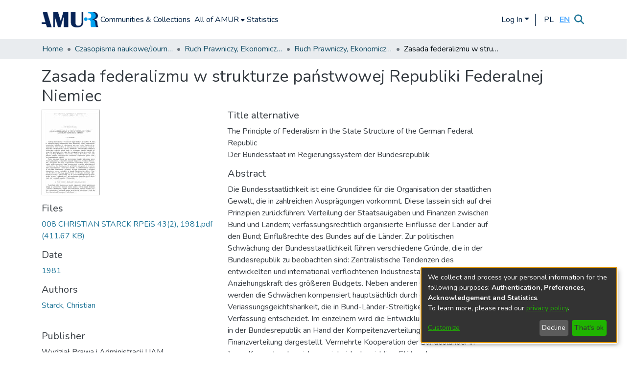

--- FILE ---
content_type: text/html; charset=utf-8
request_url: https://repozytorium.amu.edu.pl/items/be99ee9a-33f9-4828-a5f4-b6c1b37f26b1
body_size: 65456
content:
<!DOCTYPE html><html lang="en"><head>
  <meta charset="UTF-8">
  <base href="/">
  <title>Zasada federalizmu w strukturze państwowej Republiki Federalnej Niemiec</title>
  <meta name="viewport" content="width=device-width,minimum-scale=1">
  <meta http-equiv="cache-control" content="no-store">
<link rel="stylesheet" href="styles.e382c7dd35ca1222.css" media="print" onload="this.media='all'"><noscript><link rel="stylesheet" href="styles.e382c7dd35ca1222.css"></noscript><link rel="stylesheet" type="text/css" class="theme-css" href="dspace-theme.css"><link rel="icon" href="assets/dspace/images/favicons/favicon.ico" sizes="any" class="theme-head-tag"><link rel="manifest" href="assets/dspace/images/favicons/manifest.webmanifest" class="theme-head-tag"><meta name="Generator" content="DSpace 7.6.3"><meta name="title" content="Zasada federalizmu w strukturze państwowej Republiki Federalnej Niemiec"><meta name="description" content="Die Bundesstaatlichkeit ist eine Grundidee für die Organisation der staatlichen Gewalt, die in zahlreichen Ausprägungen vorkommt. Diese lassein sich auf drei Prinzipien zurückführen: Verteilung der Staatsauigaben und Finanzen zwischen Bund und Ländern; verfassungsrechtlich organisierte Einflüsse der Länder auf den Bund; Einflußrechte des Bundes auf die Länder. Zur politischen Schwächung der Bundesstaatlichkeit führen verschiedene Gründe, die in der Bundesrepublik zu beobachten sind: Zentralistische Tendenzen des entwickelten und international verflochtenen Industriestaates und die Anziehungskraft des größeren Budgets. Neben anderen Gegenkräften werden die Schwächen kompensiert hauptsächlich durch die Veriassungsgeichtsharikeit, die in Bund-Länder-Streitigkeiten auf Grund der Verfassung entscheidet. Im einzelnem wird die Entwicklung des Föderalismus in der Bundesrepublik an Hand der  Kompeitenzverteilung und der Finanzverteilung dargestellt. Vermehrte Kooperation der Bundesländer in ihrem Kompetenzbereich erweist sich als wichtige Stütze der Bundesstaatlichkeit. Kooperation zwischen
Bund und Ländern ist unter bundesstaaitlichen Gesichtspunkten problematisch und bedarf deshalb besonderer verfassungsrechtlicher Grundlagen, Durch den Bundesrat haben die Länder, nach Aufgabengebieten abgestuft, Teil an der Staatsleitung des Gesamtlstaates. Die politischen Wirkungen der Bundesstaatlichkeit sind für die Bundesrepublik überwiegend positiv zu bewerten."><meta name="citation_title" content="Zasada federalizmu w strukturze państwowej Republiki Federalnej Niemiec"><meta name="citation_author" content="Starck, Christian"><meta name="citation_publication_date" content="1981"><meta name="citation_issn" content="0035-9629"><meta name="citation_language" content="pol"><meta name="citation_abstract_html_url" content="http://hdl.handle.net/10593/21072"><meta name="citation_publisher" content="Wydział Prawa i Administracji UAM"><style ng-transition="dspace-angular">#skip-to-main-content[_ngcontent-sc218]{position:absolute;top:-40px;left:0;opacity:0;transition:opacity .3s;z-index:calc(var(--ds-nav-z-index) + 1);border-top-left-radius:0;border-top-right-radius:0;border-bottom-left-radius:0}#skip-to-main-content[_ngcontent-sc218]:focus{opacity:1;top:0}</style><style ng-transition="dspace-angular">.notifications-wrapper{z-index:var(--bs-zindex-popover);text-align:right;overflow-wrap:break-word;word-wrap:break-word;-ms-word-break:break-all;word-break:break-all;word-break:break-word;-webkit-hyphens:auto;hyphens:auto}.notifications-wrapper .notification{display:block}.notifications-wrapper.left{left:0}.notifications-wrapper.top{top:0}.notifications-wrapper.right{right:0}.notifications-wrapper.bottom{bottom:0}.notifications-wrapper.center{left:50%;transform:translate(-50%)}.notifications-wrapper.middle{top:50%;transform:translateY(-50%)}.notifications-wrapper.middle.center{transform:translate(-50%,-50%)}@media screen and (max-width: 576px){.notifications-wrapper{width:auto;left:0;right:0}}
</style><style ng-transition="dspace-angular">.live-region[_ngcontent-sc192]{position:fixed;bottom:0;left:0;right:0;padding-left:60px;height:90px;line-height:18px;color:var(--bs-white);background-color:var(--bs-dark);opacity:.94;z-index:var(--ds-live-region-z-index)}</style><style ng-transition="dspace-angular">[_nghost-sc203]{--ds-header-navbar-border-bottom-style: (--ds-header-navbar-border-bottom-height) var(--ds-header-navbar-border-bottom-color);--ds-expandable-navbar-border-top-style: solid var(--ds-expandable-navbar-border-top-height) var(--ds-expandable-navbar-border-top-color);--ds-expandable-navbar-height: calc(100vh - var(--ds-header-height))}[_nghost-sc203]   div#header-navbar-wrapper[_ngcontent-sc203]{position:relative;border-bottom:var(--ds-header-navbar-border-bottom-style)}[_nghost-sc203]   div#header-navbar-wrapper[_ngcontent-sc203]   div#mobile-navbar-wrapper[_ngcontent-sc203]{width:100%;background-color:var(--ds-expandable-navbar-bg);position:absolute;z-index:var(--ds-nav-z-index);overflow:hidden}[_nghost-sc203]   div#header-navbar-wrapper[_ngcontent-sc203]   div#mobile-navbar-wrapper[_ngcontent-sc203]   nav#collapsible-mobile-navbar[_ngcontent-sc203]{min-height:var(--ds-expandable-navbar-height);height:auto;border-bottom:var(--ds-header-navbar-border-bottom-style)}[_nghost-sc203]     .ds-menu-item, [_nghost-sc203]     .ds-menu-toggler-wrapper{white-space:nowrap;text-decoration:none}[_nghost-sc203]     nav#desktop-navbar #main-site-navigation .ds-menu-item-wrapper, [_nghost-sc203]     nav#desktop-navbar #main-site-navigation .ds-menu-item, [_nghost-sc203]     nav#desktop-navbar #main-site-navigation .ds-menu-toggler-wrapper{display:flex;align-items:center;height:100%}[_nghost-sc203]     nav#desktop-navbar #main-site-navigation .ds-menu-item{padding:var(--ds-navbar-item-vertical-padding) var(--ds-navbar-item-horizontal-padding)}[_nghost-sc203]     nav#desktop-navbar #main-site-navigation .ds-menu-item, [_nghost-sc203]     nav#desktop-navbar #main-site-navigation .ds-menu-toggler-wrapper{color:#002041!important}[_nghost-sc203]     nav#desktop-navbar #main-site-navigation .ds-menu-item:hover, [_nghost-sc203]     nav#desktop-navbar #main-site-navigation .ds-menu-item:focus, [_nghost-sc203]     nav#desktop-navbar #main-site-navigation .ds-menu-toggler-wrapper:hover, [_nghost-sc203]     nav#desktop-navbar #main-site-navigation .ds-menu-toggler-wrapper:focus{color:#428bca!important}[_nghost-sc203]     nav#desktop-navbar #main-site-navigation .dropdown-menu .ds-menu-item{padding:var(--ds-navbar-dropdown-item-vertical-padding) var(--ds-navbar-dropdown-item-horizontal-padding)}[_nghost-sc203]     nav#collapsible-mobile-navbar{border-top:var(--ds-expandable-navbar-border-top-style);padding-top:var(--ds-expandable-navbar-padding-top)}[_nghost-sc203]     nav#collapsible-mobile-navbar #main-site-navigation .ds-menu-item{padding:var(--ds-expandable-navbar-item-vertical-padding) 0}</style><style ng-transition="dspace-angular">[_nghost-sc244]   footer[_ngcontent-sc244]{background-color:#002041;text-align:center;z-index:var(--ds-footer-z-index);border-top:1px #fff;padding:var(--ds-footer-padding)}[_nghost-sc244]   footer[_ngcontent-sc244]   .gray-bar[_ngcontent-sc244]{display:flex;justify-content:center;align-items:center;background-color:var(--ds-breadcrumb-bg);padding-top:10px;padding-bottom:10px}[_nghost-sc244]   footer[_ngcontent-sc244]   p[_ngcontent-sc244]{margin:0}[_nghost-sc244]   footer[_ngcontent-sc244]   div[_ngcontent-sc244] > img[_ngcontent-sc244]{height:var(--ds-footer-logo-height)}[_nghost-sc244]   footer[_ngcontent-sc244]   .display-4[_ngcontent-sc244]{font-size:1.5rem;font-weight:500;color:#fff;padding-top:1px;text-align:right}[_nghost-sc244]   footer[_ngcontent-sc244]   .underline[_ngcontent-sc244]{width:200px;height:2px;background-color:#fff;margin-bottom:10px;margin-top:40px}[_nghost-sc244]   footer[_ngcontent-sc244]   .leadmy[_ngcontent-sc244]{font-size:.9rem;font-weight:200;color:#fff;text-align:right}[_nghost-sc244]   footer[_ngcontent-sc244]   .leadmy2[_ngcontent-sc244]{font-size:.9rem;font-weight:200;color:#fff;text-align:left}[_nghost-sc244]   footer[_ngcontent-sc244]   .changecolor[_ngcontent-sc244]{color:#fff}[_nghost-sc244]   footer[_ngcontent-sc244]   .top-footer[_ngcontent-sc244]{background-color:#002041;padding:var(--ds-footer-padding);margin:calc(var(--ds-footer-padding) * -1);text-align:left}[_nghost-sc244]   footer[_ngcontent-sc244]   .bottom-footer[_ngcontent-sc244]{background-color:#fff;height:100px}[_nghost-sc244]   footer[_ngcontent-sc244]   .bottom-footer[_ngcontent-sc244]   ul[_ngcontent-sc244]   li[_ngcontent-sc244]{display:inline-flex}[_nghost-sc244]   footer[_ngcontent-sc244]   .bottom-footer[_ngcontent-sc244]   ul[_ngcontent-sc244]   li[_ngcontent-sc244]   a[_ngcontent-sc244]{padding:0 calc(var(--bs-spacer) / 2);color:inherit}[_nghost-sc244]   footer[_ngcontent-sc244]   .bottom-footer[_ngcontent-sc244]   ul[_ngcontent-sc244]   li[_ngcontent-sc244]:not(:last-child):after{content:"";border-right:1px var(--bs-secondary) solid}</style><style ng-transition="dspace-angular">[_nghost-sc205]{position:fixed;left:0;top:0;z-index:var(--ds-sidebar-z-index)}[_nghost-sc205]   nav#admin-sidebar[_ngcontent-sc205]{max-width:var(--ds-admin-sidebar-fixed-element-width);display:flex;flex-direction:column;flex-wrap:nowrap}[_nghost-sc205]   nav#admin-sidebar[_ngcontent-sc205]   div#sidebar-top-level-items-container[_ngcontent-sc205]{flex:1 1 auto;overflow-x:hidden;overflow-y:auto}[_nghost-sc205]   nav#admin-sidebar[_ngcontent-sc205]   div#sidebar-top-level-items-container[_ngcontent-sc205]::-webkit-scrollbar{width:var(--ds-dark-scrollbar-width);height:3px}[_nghost-sc205]   nav#admin-sidebar[_ngcontent-sc205]   div#sidebar-top-level-items-container[_ngcontent-sc205]::-webkit-scrollbar-button{background-color:var(--ds-dark-scrollbar-bg)}[_nghost-sc205]   nav#admin-sidebar[_ngcontent-sc205]   div#sidebar-top-level-items-container[_ngcontent-sc205]::-webkit-scrollbar-track{background-color:var(--ds-dark-scrollbar-alt-bg)}[_nghost-sc205]   nav#admin-sidebar[_ngcontent-sc205]   div#sidebar-top-level-items-container[_ngcontent-sc205]::-webkit-scrollbar-track-piece{background-color:var(--ds-dark-scrollbar-bg)}[_nghost-sc205]   nav#admin-sidebar[_ngcontent-sc205]   div#sidebar-top-level-items-container[_ngcontent-sc205]::-webkit-scrollbar-thumb{height:50px;background-color:var(--ds-dark-scrollbar-fg);border-radius:3px}[_nghost-sc205]   nav#admin-sidebar[_ngcontent-sc205]   div#sidebar-top-level-items-container[_ngcontent-sc205]::-webkit-scrollbar-corner{background-color:var(--ds-dark-scrollbar-alt-bg)}[_nghost-sc205]   nav#admin-sidebar[_ngcontent-sc205]   div#sidebar-top-level-items-container[_ngcontent-sc205]::-webkit-resizer{background-color:var(--ds-dark-scrollbar-bg)}[_nghost-sc205]   nav#admin-sidebar[_ngcontent-sc205]   img#admin-sidebar-logo[_ngcontent-sc205]{height:var(--ds-admin-sidebar-logo-height)}[_nghost-sc205]   nav#admin-sidebar[_ngcontent-sc205]     .sidebar-full-width-container{width:100%;padding-left:0;padding-right:0;margin-left:0;margin-right:0}[_nghost-sc205]   nav#admin-sidebar[_ngcontent-sc205]     .sidebar-item{padding-top:var(--ds-admin-sidebar-item-padding);padding-bottom:var(--ds-admin-sidebar-item-padding)}[_nghost-sc205]   nav#admin-sidebar[_ngcontent-sc205]     .sidebar-section-wrapper{display:flex;flex-direction:row;flex-wrap:nowrap;align-items:stretch}[_nghost-sc205]   nav#admin-sidebar[_ngcontent-sc205]     .sidebar-section-wrapper>.sidebar-fixed-element-wrapper{min-width:var(--ds-admin-sidebar-fixed-element-width);flex:1 1 auto;display:flex;flex-direction:row;justify-content:center;align-items:center}[_nghost-sc205]   nav#admin-sidebar[_ngcontent-sc205]     .sidebar-section-wrapper>.sidebar-collapsible-element-outer-wrapper{display:flex;flex-wrap:wrap;justify-content:flex-end;max-width:calc(100% - var(--ds-admin-sidebar-fixed-element-width));padding-left:var(--ds-dark-scrollbar-width);overflow-x:hidden}[_nghost-sc205]   nav#admin-sidebar[_ngcontent-sc205]     .sidebar-section-wrapper>.sidebar-collapsible-element-outer-wrapper>.sidebar-collapsible-element-inner-wrapper{min-width:calc(var(--ds-admin-sidebar-collapsible-element-width) - var(--ds-dark-scrollbar-width));height:100%;padding-right:var(--ds-admin-sidebar-item-padding)}[_nghost-sc205]   nav#admin-sidebar[_ngcontent-sc205]{background-color:var(--ds-admin-sidebar-bg)}[_nghost-sc205]   nav#admin-sidebar[_ngcontent-sc205]    {color:#fff}[_nghost-sc205]   nav#admin-sidebar[_ngcontent-sc205]     a{color:var(--ds-admin-sidebar-link-color);text-decoration:none}[_nghost-sc205]   nav#admin-sidebar[_ngcontent-sc205]     a:hover, [_nghost-sc205]   nav#admin-sidebar[_ngcontent-sc205]     a:focus{color:var(--ds-admin-sidebar-link-hover-color)}[_nghost-sc205]   nav#admin-sidebar[_ngcontent-sc205]   div#sidebar-header-container[_ngcontent-sc205]{background-color:var(--ds-admin-sidebar-header-bg)}[_nghost-sc205]   nav#admin-sidebar[_ngcontent-sc205]   div#sidebar-header-container[_ngcontent-sc205]   .sidebar-fixed-element-wrapper[_ngcontent-sc205]{background-color:var(--ds-admin-sidebar-header-bg)}</style><style ng-transition="dspace-angular">@media (max-width: 991.98px){.container[_ngcontent-sc252]{width:100%;max-width:none}}</style><style ng-transition="dspace-angular">@charset "UTF-8";.nav-breadcrumb[_ngcontent-sc212]{background-color:var(--ds-breadcrumb-bg)}.breadcrumb[_ngcontent-sc212]{border-radius:0;padding-bottom:calc(var(--ds-content-spacing) / 2);padding-top:calc(var(--ds-content-spacing) / 2);background-color:var(--ds-breadcrumb-bg)}li.breadcrumb-item[_ngcontent-sc212]{display:flex}.breadcrumb-item-limiter[_ngcontent-sc212]{display:inline-block;max-width:var(--ds-breadcrumb-max-length)}.breadcrumb-item-limiter[_ngcontent-sc212] > *[_ngcontent-sc212]{max-width:100%;display:block}li.breadcrumb-item[_ngcontent-sc212]   a[_ngcontent-sc212]{color:var(--ds-breadcrumb-link-color)}li.breadcrumb-item.active[_ngcontent-sc212]{color:var(--ds-breadcrumb-link-active-color)}.breadcrumb-item[_ngcontent-sc212] + .breadcrumb-item[_ngcontent-sc212]:before{content:"\2022"!important}.breadcrumb-item[_ngcontent-sc212] + .breadcrumb-item[_ngcontent-sc212]:before{display:block}</style><style ng-transition="dspace-angular">[_nghost-sc250]{display:none}</style><style ng-transition="dspace-angular">.left-column[_ngcontent-sc248]{float:left;text-align:left}.right-column[_ngcontent-sc248]{float:right;text-align:right}</style><style ng-transition="dspace-angular">[_nghost-sc40]{width:100%}</style><style ng-transition="dspace-angular">[_nghost-sc162]   .simple-view-element[_ngcontent-sc162]{margin-bottom:15px}[_nghost-sc162]   .simple-view-element-header[_ngcontent-sc162]{font-size:1.25rem}</style><style ng-transition="dspace-angular">[_nghost-sc200]   #main-site-header[_ngcontent-sc200]{min-height:var(--ds-header-height);background-color:var(--ds-header-bg)}@media (min-width: 768px){[_nghost-sc200]   #main-site-header[_ngcontent-sc200]{height:var(--ds-header-height)}}[_nghost-sc200]   #main-site-header-container[_ngcontent-sc200]{min-height:var(--ds-header-height)}[_nghost-sc200]   img#header-logo[_ngcontent-sc200]{height:var(--ds-header-logo-height)}[_nghost-sc200]   button#navbar-toggler[_ngcontent-sc200]{color:var(--ds-header-icon-color)}[_nghost-sc200]   button#navbar-toggler[_ngcontent-sc200]:hover, [_nghost-sc200]   button#navbar-toggler[_ngcontent-sc200]:focus{color:#428bca}[_nghost-sc200]   .separator[_ngcontent-sc200]{height:25px;width:1px;background-color:#002041;margin-left:10px;margin-right:10px;margin-top:1px}</style><style ng-transition="dspace-angular">.ds-context-help-toggle[_ngcontent-sc197]{color:var(--ds-header-icon-color);background-color:var(--ds-header-bg)}.ds-context-help-toggle[_ngcontent-sc197]:hover, .ds-context-help-toggle[_ngcontent-sc197]:focus{color:var(--ds-header-icon-color-hover)}</style><style ng-transition="dspace-angular">.limit-width[_ngcontent-sc75]{max-width:var(--ds-thumbnail-max-width)}img[_ngcontent-sc75]{max-width:100%}.outer[_ngcontent-sc75]{position:relative}.outer[_ngcontent-sc75]:before{display:block;content:"";width:100%;padding-top:141.4285714286%}.outer[_ngcontent-sc75] > .inner[_ngcontent-sc75]{position:absolute;inset:0}.outer[_ngcontent-sc75] > .inner[_ngcontent-sc75] > .thumbnail-placeholder[_ngcontent-sc75]{background:var(--ds-thumbnail-placeholder-background);border:var(--ds-thumbnail-placeholder-border);color:var(--ds-thumbnail-placeholder-color);font-weight:700}.outer[_ngcontent-sc75] > .inner[_ngcontent-sc75] > .centered[_ngcontent-sc75]{width:100%;height:100%;display:flex;justify-content:center;align-items:center;text-align:center}</style><style ng-transition="dspace-angular">[_nghost-sc196]   .logo-text[_ngcontent-sc196]{font-size:24px;font-weight:700;color:#002041}[_nghost-sc196]   .separator[_ngcontent-sc196]{height:25px;width:2px;background-color:#002041;margin-left:10px;margin-right:10px;margin-top:1px}[_nghost-sc196]   nav.navbar[_ngcontent-sc196]{border-bottom:1px solid #002041;color:#002041;margin-left:auto;background-color:#fff;font-weight:600}</style><style ng-transition="dspace-angular">.loader[_ngcontent-sc74]{margin:0 25px}span[_ngcontent-sc74]{display:block;margin:0 auto}span[class*=l-][_ngcontent-sc74]{height:4px;width:4px;background:#000;display:inline-block;margin:12px 2px;border-radius:100%;-webkit-border-radius:100%;-moz-border-radius:100%;-webkit-animation:_ngcontent-sc74_loader 2s infinite;-webkit-animation-timing-function:cubic-bezier(.03,.615,.995,.415);-webkit-animation-fill-mode:both;-moz-animation:loader 2s infinite;-moz-animation-timing-function:cubic-bezier(.03,.615,.995,.415);-moz-animation-fill-mode:both;-ms-animation:loader 2s infinite;-ms-animation-timing-function:cubic-bezier(.03,.615,.995,.415);-ms-animation-fill-mode:both;animation:_ngcontent-sc74_loader 2s infinite;animation-timing-function:cubic-bezier(.03,.615,.995,.415);animation-fill-mode:both}span.l-1[_ngcontent-sc74]{animation-delay:1s;-ms-animation-delay:1s;-moz-animation-delay:1s}span.l-2[_ngcontent-sc74]{animation-delay:.9s;-ms-animation-delay:.9s;-moz-animation-delay:.9s}span.l-3[_ngcontent-sc74]{animation-delay:.8s;-ms-animation-delay:.8s;-moz-animation-delay:.8s}span.l-4[_ngcontent-sc74]{animation-delay:.7s;-ms-animation-delay:.7s;-moz-animation-delay:.7s}span.l-5[_ngcontent-sc74]{animation-delay:.6s;-ms-animation-delay:.6s;-moz-animation-delay:.6s}span.l-6[_ngcontent-sc74]{animation-delay:.5s;-ms-animation-delay:.5s;-moz-animation-delay:.5s}span.l-7[_ngcontent-sc74]{animation-delay:.4s;-ms-animation-delay:.4s;-moz-animation-delay:.4s}span.l-8[_ngcontent-sc74]{animation-delay:.3s;-ms-animation-delay:.3s;-moz-animation-delay:.3s}span.l-9[_ngcontent-sc74]{animation-delay:.2s;-ms-animation-delay:.2s;-moz-animation-delay:.2s}span.l-9[_ngcontent-sc74]{animation-delay:.1s;-ms-animation-delay:.1s;-moz-animation-delay:.1s}span.l-10[_ngcontent-sc74]{animation-delay:0s;-ms-animation-delay:0s;-moz-animation-delay:0s}@keyframes _ngcontent-sc74_loader{0%{transform:translate(-30px);opacity:0}25%{opacity:1}50%{transform:translate(30px);opacity:0}to{opacity:0}}.spinner[_ngcontent-sc74]{color:var(--bs-gray-600)}</style><style ng-transition="dspace-angular">#loginDropdownMenu[_ngcontent-sc83], #logoutDropdownMenu[_ngcontent-sc83]{min-width:330px;z-index:1002}#loginDropdownMenu[_ngcontent-sc83]{min-height:75px}.dropdown-item.active[_ngcontent-sc83], .dropdown-item[_ngcontent-sc83]:active, .dropdown-item[_ngcontent-sc83]:hover, .dropdown-item[_ngcontent-sc83]:focus{background-color:#0000!important}.loginLink[_ngcontent-sc83], .dropdownLogin[_ngcontent-sc83], .logoutLink[_ngcontent-sc83], .dropdownLogout[_ngcontent-sc83]{color:#002041}.loginLink[_ngcontent-sc83]:hover, .loginLink[_ngcontent-sc83]:focus, .dropdownLogin[_ngcontent-sc83]:hover, .dropdownLogin[_ngcontent-sc83]:focus, .logoutLink[_ngcontent-sc83]:hover, .logoutLink[_ngcontent-sc83]:focus, .dropdownLogout[_ngcontent-sc83]:hover, .dropdownLogout[_ngcontent-sc83]:focus{color:#428bca}.dropdownLogin[_ngcontent-sc83]:not(.focus-visible).active, .dropdownLogin[_ngcontent-sc83]:not(.focus-visible):active, .dropdownLogin[_ngcontent-sc83]:not(.focus-visible).active:focus, .dropdownLogin[_ngcontent-sc83]:not(.focus-visible):active:focus, .dropdownLogout[_ngcontent-sc83]:not(.focus-visible).active, .dropdownLogout[_ngcontent-sc83]:not(.focus-visible):active, .dropdownLogout[_ngcontent-sc83]:not(.focus-visible).active:focus, .dropdownLogout[_ngcontent-sc83]:not(.focus-visible):active:focus{box-shadow:unset}.dropdownLogin[_ngcontent-sc83]:not(:focus-visible).active, .dropdownLogin[_ngcontent-sc83]:not(:focus-visible):active, .dropdownLogin[_ngcontent-sc83]:not(:focus-visible).active:focus, .dropdownLogin[_ngcontent-sc83]:not(:focus-visible):active:focus, .dropdownLogout[_ngcontent-sc83]:not(:focus-visible).active, .dropdownLogout[_ngcontent-sc83]:not(:focus-visible):active, .dropdownLogout[_ngcontent-sc83]:not(:focus-visible).active:focus, .dropdownLogout[_ngcontent-sc83]:not(:focus-visible):active:focus{box-shadow:unset}</style><style ng-transition="dspace-angular">.dropdown-toggle[_ngcontent-sc99]:after{display:none}.dropdown-toggle[_ngcontent-sc99]{color:var(--ds-header-icon-color)}.dropdown-toggle[_ngcontent-sc99]:hover, .dropdown-toggle[_ngcontent-sc99]:focus{color:var(--ds-header-icon-color-hover)}.dropdown-item[_ngcontent-sc99]{cursor:pointer}.language-selector[_ngcontent-sc99]{display:flex}.language-text[_ngcontent-sc99]{display:flex;justify-content:center;align-items:center;width:25px;color:#002041}.language-text.active[_ngcontent-sc99]{color:#52abff;font-weight:700;text-decoration:underline}.language-text[_ngcontent-sc99]:hover{color:#52abff}</style><style ng-transition="dspace-angular">input[type=text][_ngcontent-sc153]{background-color:#fff!important}input[type=text][_ngcontent-sc153]{margin-top:calc(-.5 * var(--bs-font-size-base));border-color:var(--ds-header-icon-color)}input[type=text].collapsed[_ngcontent-sc153]{opacity:0}.submit-icon[_ngcontent-sc153]{border:0!important}.submit-icon[_ngcontent-sc153]{cursor:pointer;position:sticky;top:0;color:var(--ds-header-icon-color)}.submit-icon[_ngcontent-sc153]:hover, .submit-icon[_ngcontent-sc153]:focus{color:var(--ds-header-icon-color-hover)}@media screen and (max-width: 768px){.query[_ngcontent-sc153]:focus{max-width:250px!important;width:40vw!important}}</style><style ng-transition="dspace-angular">[_nghost-sc50]   .ds-menu-item[_ngcontent-sc50]{display:inline-block}</style><style ng-transition="dspace-angular">[_nghost-sc47]   .ds-menu-item-wrapper[_ngcontent-sc47]{position:relative}[_nghost-sc47]   .dropdown-menu[_ngcontent-sc47]{overflow:hidden}@media (max-width: 767.98px){[_nghost-sc47]   .dropdown-menu[_ngcontent-sc47]{border:0;background-color:var(--ds-expandable-navbar-bg)}}@media (min-width: 768px){[_nghost-sc47]   .dropdown-menu[_ngcontent-sc47]{border-top-left-radius:0;border-top-right-radius:0;background-color:var(--ds-navbar-dropdown-bg)}}[_nghost-sc47]   .toggle-menu-icon[_ngcontent-sc47], [_nghost-sc47]   .toggle-menu-icon[_ngcontent-sc47]:hover{text-decoration:none}</style><style ng-transition="dspace-angular">.login-container[_ngcontent-sc139]{max-width:350px}a[_ngcontent-sc139]{white-space:normal;padding:.25rem .75rem}</style><style ng-transition="dspace-angular">[_nghost-sc51]   .ds-menu-item[_ngcontent-sc51]{display:inline-block}</style><style ng-transition="dspace-angular">[_nghost-sc137]     .card{margin-bottom:var(--ds-submission-sections-margin-bottom);overflow:unset}.section-focus[_ngcontent-sc137]{border-radius:var(--bs-border-radius);box-shadow:var(--bs-btn-focus-box-shadow)}[_nghost-sc137]     .card:first-of-type{border-bottom:var(--bs-card-border-width) solid var(--bs-card-border-color)!important;border-bottom-left-radius:var(--bs-card-border-radius)!important;border-bottom-right-radius:var(--bs-card-border-radius)!important}[_nghost-sc137]     .card-header button{box-shadow:none!important}[_nghost-sc137]     .card-header button{width:100%}</style><style ng-transition="dspace-angular">.form-login[_ngcontent-sc138]   .form-control[_ngcontent-sc138]:focus{z-index:2}.form-login[_ngcontent-sc138]   input[type=email][_ngcontent-sc138]{margin-bottom:-1px;border-bottom-right-radius:0;border-bottom-left-radius:0}.form-login[_ngcontent-sc138]   input[type=password][_ngcontent-sc138]{border-top-left-radius:0;border-top-right-radius:0}.dropdown-item[_ngcontent-sc138]{white-space:normal;padding:.25rem .75rem}</style><link href="https://repozytorium.amu.edu.pl/bitstreams/48048a3d-38c4-4cf6-bdbc-1f3014af2901/download" rel="item" type="application/pdf"><link href="https://repozytorium.amu.edu.pl/signposting/describedby/be99ee9a-33f9-4828-a5f4-b6c1b37f26b1" rel="describedby" type="application/vnd.datacite.datacite+xml"><link href="http://hdl.handle.net/10593/21072" rel="cite-as"><link href="https://repozytorium.amu.edu.pl/signposting/linksets/be99ee9a-33f9-4828-a5f4-b6c1b37f26b1" rel="linkset" type="application/linkset"><link href="https://repozytorium.amu.edu.pl/signposting/linksets/be99ee9a-33f9-4828-a5f4-b6c1b37f26b1/json" rel="linkset" type="application/linkset+json"><link href="https://schema.org/AboutPage" rel="type"><link href="https://schema.org/CreativeWork" rel="type"><meta name="citation_pdf_url" content="https://repozytorium.amu.edu.pl/bitstreams/48048a3d-38c4-4cf6-bdbc-1f3014af2901/download"></head>

<body>
  <ds-app _nghost-sc27="" ng-version="15.2.10" ng-server-context="ssr"><ds-themed-root _ngcontent-sc27="" data-used-theme="base"><ds-root _nghost-sc218="" class="ng-tns-c218-0 ng-star-inserted"><button _ngcontent-sc218="" id="skip-to-main-content" class="sr-only ng-tns-c218-0"> Skip to main content
</button><div _ngcontent-sc218="" class="outer-wrapper ng-tns-c218-0 ng-trigger ng-trigger-slideSidebarPadding" style="padding-left:0;"><ds-themed-admin-sidebar _ngcontent-sc218="" class="ng-tns-c218-0" data-used-theme="base"><ds-admin-sidebar _nghost-sc205="" class="ng-tns-c205-2 ng-star-inserted" style=""><!----></ds-admin-sidebar><!----></ds-themed-admin-sidebar><div _ngcontent-sc218="" class="inner-wrapper ng-tns-c218-0"><ds-system-wide-alert-banner _ngcontent-sc218="" class="ng-tns-c218-0" _nghost-sc214=""><!----></ds-system-wide-alert-banner><ds-themed-header-navbar-wrapper _ngcontent-sc218="" class="ng-tns-c218-0" data-used-theme="dspace"><ds-header-navbar-wrapper _nghost-sc203="" class="ng-tns-c203-1 ng-star-inserted" style=""><div _ngcontent-sc203="" id="header-navbar-wrapper" class="ng-tns-c203-1"><ds-themed-header _ngcontent-sc203="" class="ng-tns-c203-1" data-used-theme="dspace"><ds-header _nghost-sc200="" class="ng-star-inserted"><header _ngcontent-sc200="" id="main-site-header"><div _ngcontent-sc200="" id="main-site-header-container" class="container h-100 d-flex flex-row flex-wrap align-items-center justify-content-between gapy-2"><div _ngcontent-sc200="" id="header-left" class="h-100 flex-fill d-flex flex-row flex-nowrap justify-content-start align-items-center gapx-3" role="presentation"><a _ngcontent-sc200="" routerlink="/home" class="d-block my-2 my-md-0" aria-label="Home" href="/home"><img _ngcontent-sc200="" id="header-logo" src="assets/images/LOGOAMURDeepblue.png" alt="Repository logo"></a><nav _ngcontent-sc200="" id="desktop-navbar" class="navbar navbar-expand p-0 align-items-stretch align-self-stretch ng-star-inserted" aria-label="Main navigation bar"><ds-themed-navbar _ngcontent-sc200="" data-used-theme="dspace"><ds-navbar _nghost-sc196="" class="ng-tns-c196-4 ng-star-inserted" style=""><!----><div _ngcontent-sc196="" role="menubar" id="main-site-navigation" class="navbar-nav h-100 align-items-md-stretch gapx-3 ng-tns-c196-4 navbar-nav-desktop"><ds-navbar-section _nghost-sc46="" class="ng-star-inserted"><div _ngcontent-sc46="" class="ds-menu-item-wrapper text-md-center" id="navbar-section-browse_global_communities_and_collections"><ds-link-menu-item _nghost-sc50="" class="ng-star-inserted"><a _ngcontent-sc50="" role="menuitem" href="/community-list" class="ds-menu-item" data-test="link-menu-item.menu.section.browse_global_communities_and_collections">Communities &amp; Collections</a></ds-link-menu-item><!----></div></ds-navbar-section><!----><!----><ds-themed-expandable-navbar-section class="ng-star-inserted" data-used-theme="base"><ds-expandable-navbar-section _nghost-sc47="" class="ng-tns-c47-7 ng-star-inserted"><div _ngcontent-sc47="" data-test="navbar-section-wrapper" class="ds-menu-item-wrapper text-md-center ng-tns-c47-7" id="expandable-navbar-section-browse_global"><a _ngcontent-sc47="" href="javascript:void(0);" routerlinkactive="active" role="menuitem" aria-haspopup="menu" data-test="navbar-section-toggler" class="d-flex flex-row flex-nowrap align-items-center gapx-1 ds-menu-toggler-wrapper ng-tns-c47-7" aria-expanded="false" aria-controls="expandable-navbar-section-browse_global-dropdown"><span _ngcontent-sc47="" class="flex-fill ng-tns-c47-7"><ds-text-menu-item _nghost-sc51="" class="ng-star-inserted"><span _ngcontent-sc51="" class="ds-menu-item">All of AMUR</span></ds-text-menu-item><!----></span><i _ngcontent-sc47="" aria-hidden="true" class="fas fa-caret-down fa-xs toggle-menu-icon ng-tns-c47-7"></i></a><!----></div></ds-expandable-navbar-section><!----></ds-themed-expandable-navbar-section><!----><!----><ds-navbar-section _nghost-sc46="" class="ng-star-inserted"><div _ngcontent-sc46="" class="ds-menu-item-wrapper text-md-center" id="navbar-section-statistics_item_be99ee9a-33f9-4828-a5f4-b6c1b37f26b1"><ds-link-menu-item _nghost-sc50="" class="ng-star-inserted"><a _ngcontent-sc50="" role="menuitem" href="/statistics/items/be99ee9a-33f9-4828-a5f4-b6c1b37f26b1" class="ds-menu-item" data-test="link-menu-item.menu.section.statistics">Statistics</a></ds-link-menu-item><!----></div></ds-navbar-section><!----><!----><!----></div></ds-navbar><!----></ds-themed-navbar></nav><!----></div><div _ngcontent-sc200="" id="header-right" class="h-100 d-flex flex-row flex-nowrap justify-content-end align-items-center gapx-1 ml-auto"><div _ngcontent-sc200="" role="menubar" class="h-100 d-flex flex-row flex-nowrap align-items-center gapx-1"><ds-context-help-toggle _ngcontent-sc200="" _nghost-sc197="" class="d-none"><!----></ds-context-help-toggle><ds-themed-auth-nav-menu _ngcontent-sc200="" data-used-theme="base"><ds-auth-nav-menu _nghost-sc83="" class="ng-tns-c83-5 ng-star-inserted" style=""><div _ngcontent-sc83="" data-test="auth-nav" class="navbar-nav mr-auto ng-tns-c83-5 ng-star-inserted"><div _ngcontent-sc83="" class="nav-item ng-tns-c83-5 ng-star-inserted"><div _ngcontent-sc83="" ngbdropdown="" display="dynamic" placement="bottom-right" class="d-inline-block ng-tns-c83-5 ng-trigger ng-trigger-fadeInOut dropdown" style=""><a _ngcontent-sc83="" href="javascript:void(0);" role="menuitem" aria-haspopup="menu" aria-controls="loginDropdownMenu" ngbdropdowntoggle="" class="dropdown-toggle dropdownLogin px-0.5 ng-tns-c83-5" aria-label="Log In" aria-expanded="false">Log In</a><div _ngcontent-sc83="" id="loginDropdownMenu" ngbdropdownmenu="" role="menu" class="ng-tns-c83-5 dropdown-menu" aria-label="Log In" x-placement="bottom-right"><ds-themed-log-in _ngcontent-sc83="" class="ng-tns-c83-5" data-used-theme="base"><ds-log-in _nghost-sc139="" class="ng-star-inserted"><!----><div _ngcontent-sc139="" class="px-4 py-3 mx-auto login-container ng-star-inserted"><ds-log-in-container _ngcontent-sc139="" _nghost-sc137="" class="ng-star-inserted"><ds-log-in-password _nghost-sc138="" class="ng-tns-c138-8 ng-star-inserted"><form _ngcontent-sc138="" novalidate="" class="form-login ng-tns-c138-8 ng-untouched ng-pristine ng-invalid"><input _ngcontent-sc138="" autocomplete="username" autofocus="" formcontrolname="email" required="" type="email" class="form-control form-control-lg position-relative ng-tns-c138-8 ng-untouched ng-pristine ng-invalid" placeholder="Email address" aria-label="Email address" value=""><input _ngcontent-sc138="" autocomplete="current-password" formcontrolname="password" required="" type="password" class="form-control form-control-lg position-relative mb-3 ng-tns-c138-8 ng-untouched ng-pristine ng-invalid" placeholder="Password" aria-label="Password" value=""><!----><!----><button _ngcontent-sc138="" type="submit" class="btn btn-lg btn-primary btn-block mt-3 ng-tns-c138-8 disabled" aria-disabled="true"><i _ngcontent-sc138="" class="fas fa-sign-in-alt ng-tns-c138-8"></i> Log in</button></form><div _ngcontent-sc138="" class="mt-2 ng-tns-c138-8"><a _ngcontent-sc138="" role="menuitem" class="dropdown-item ng-tns-c138-8 ng-star-inserted" href="/register"> New user? Click here to register. </a><!----><a _ngcontent-sc138="" role="menuitem" class="dropdown-item ng-tns-c138-8" href="/forgot"> Have you forgotten your password? </a></div></ds-log-in-password><!----></ds-log-in-container><!----><!----><!----></div><!----></ds-log-in><!----></ds-themed-log-in></div></div></div><!----><!----></div><!----><!----></ds-auth-nav-menu><!----></ds-themed-auth-nav-menu><div _ngcontent-sc200="" class="separator"></div><ds-themed-lang-switch _ngcontent-sc200="" data-used-theme="base"><ds-lang-switch _nghost-sc99="" class="ng-star-inserted" style=""><div _ngcontent-sc99="" class="language-selector ng-star-inserted"><a _ngcontent-sc99="" href="javascript:void(0);" role="button" class="px-1"><div _ngcontent-sc99="" class="language-text">PL</div></a><a _ngcontent-sc99="" href="javascript:void(0);" role="button" class="px-1"><div _ngcontent-sc99="" class="language-text active">EN</div></a></div><!----></ds-lang-switch><!----></ds-themed-lang-switch><ds-themed-search-navbar _ngcontent-sc200="" data-used-theme="base"><ds-search-navbar _nghost-sc153="" class="ng-tns-c153-6 ng-star-inserted" style=""><div _ngcontent-sc153="" class="ng-tns-c153-6" title="Search"><div _ngcontent-sc153="" class="d-inline-block position-relative ng-tns-c153-6"><form _ngcontent-sc153="" novalidate="" autocomplete="on" class="d-flex ng-tns-c153-6 ng-untouched ng-pristine ng-valid"><input _ngcontent-sc153="" name="query" formcontrolname="query" type="text" class="bg-transparent position-absolute form-control dropdown-menu-right pl-1 pr-4 ng-tns-c153-6 display ng-trigger ng-trigger-toggleAnimation ng-untouched ng-pristine ng-valid" placeholder="" tabindex="-1" aria-label="Search" value="" style="width:0;opacity:0;"><button _ngcontent-sc153="" type="button" class="submit-icon btn btn-link btn-link-inline ng-tns-c153-6" aria-label="Submit search"><em _ngcontent-sc153="" class="fas fa-search fa-lg fa-fw ng-tns-c153-6"></em></button></form></div></div></ds-search-navbar><!----></ds-themed-search-navbar><ds-impersonate-navbar _ngcontent-sc200="" class="d-none"><!----></ds-impersonate-navbar></div><!----></div></div></header></ds-header><!----></ds-themed-header><!----></div></ds-header-navbar-wrapper><!----></ds-themed-header-navbar-wrapper><ds-themed-breadcrumbs _ngcontent-sc218="" class="ng-tns-c218-0" data-used-theme="base"><ds-breadcrumbs _nghost-sc212="" class="ng-star-inserted" style=""><nav _ngcontent-sc212="" aria-label="breadcrumb" class="nav-breadcrumb ng-star-inserted" style=""><ol _ngcontent-sc212="" class="container breadcrumb my-0"><li _ngcontent-sc212="" class="breadcrumb-item ng-star-inserted"><div _ngcontent-sc212="" class="breadcrumb-item-limiter"><a _ngcontent-sc212="" placement="bottom" class="text-truncate" href="/">Home</a><!----></div></li><!----><li _ngcontent-sc212="" class="breadcrumb-item ng-star-inserted"><div _ngcontent-sc212="" class="breadcrumb-item-limiter"><a _ngcontent-sc212="" placement="bottom" class="text-truncate" href="/communities/3afa4049-eb1a-4b9b-aff7-d680707f6a06">Czasopisma naukowe/Journals</a><!----></div></li><!----><!----><li _ngcontent-sc212="" class="breadcrumb-item ng-star-inserted"><div _ngcontent-sc212="" class="breadcrumb-item-limiter"><a _ngcontent-sc212="" placement="bottom" class="text-truncate" href="/communities/2c819e58-f2f8-48c7-8ba4-d62d26ec308e">Ruch Prawniczy, Ekonomiczny i Socjologiczny</a><!----></div></li><!----><!----><li _ngcontent-sc212="" class="breadcrumb-item ng-star-inserted"><div _ngcontent-sc212="" class="breadcrumb-item-limiter"><a _ngcontent-sc212="" placement="bottom" class="text-truncate" href="/collections/56f6f923-6e75-44c1-b652-26fc6067a005">Ruch Prawniczy, Ekonomiczny i Socjologiczny, 1981, nr 2</a><!----></div></li><!----><!----><li _ngcontent-sc212="" aria-current="page" class="breadcrumb-item active ng-star-inserted"><div _ngcontent-sc212="" class="breadcrumb-item-limiter"><div _ngcontent-sc212="" class="text-truncate">Zasada federalizmu w strukturze państwowej Republiki Federalnej Niemiec</div></div></li><!----><!----><!----></ol></nav><!----><!----><!----><!----><!----></ds-breadcrumbs><!----></ds-themed-breadcrumbs><main _ngcontent-sc218="" id="main-content" class="my-cs ng-tns-c218-0"><!----><div _ngcontent-sc218="" class="ng-tns-c218-0"><router-outlet _ngcontent-sc218="" class="ng-tns-c218-0"></router-outlet><ds-themed-item-page class="ng-star-inserted" style="" data-used-theme="base"><ds-item-page _nghost-sc252="" class="ng-tns-c252-3 ng-star-inserted" style=""><div _ngcontent-sc252="" class="container ng-tns-c252-3 ng-star-inserted"><div _ngcontent-sc252="" class="item-page ng-tns-c252-3 ng-trigger ng-trigger-fadeInOut ng-star-inserted" style=""><div _ngcontent-sc252="" class="ng-tns-c252-3 ng-star-inserted" style=""><ds-themed-item-alerts _ngcontent-sc252="" class="ng-tns-c252-3" data-used-theme="base"><ds-item-alerts _nghost-sc451="" class="ng-star-inserted"><div _ngcontent-sc451=""><!----><!----></div></ds-item-alerts><!----></ds-themed-item-alerts><ds-item-versions-notice _ngcontent-sc252="" class="ng-tns-c252-3"><!----></ds-item-versions-notice><ds-view-tracker _ngcontent-sc252="" class="ng-tns-c252-3" _nghost-sc250="">&nbsp;
</ds-view-tracker><ds-listable-object-component-loader _ngcontent-sc252="" _nghost-sc40="" class="ng-tns-c252-3 ng-star-inserted"><ds-untyped-item _nghost-sc437="" class="ng-star-inserted"><!----><!----><div _ngcontent-sc437="" class="d-flex flex-row"><ds-themed-item-page-title-field _ngcontent-sc437="" class="mr-auto" data-used-theme="base"><ds-item-page-title-field class="ng-star-inserted"><h1 class="item-page-title-field"><!----><span class="dont-break-out">Zasada federalizmu w strukturze państwowej Republiki Federalnej Niemiec</span></h1></ds-item-page-title-field><!----></ds-themed-item-page-title-field><ds-dso-edit-menu _ngcontent-sc437="" _nghost-sc95=""><div _ngcontent-sc95="" class="dso-edit-menu d-flex"><!----></div></ds-dso-edit-menu></div><div _ngcontent-sc437="" class="row"><div _ngcontent-sc437="" class="col-xs-12 col-md-4"><ds-metadata-field-wrapper _ngcontent-sc437="" _nghost-sc162="" class="ng-star-inserted"><div _ngcontent-sc162="" class="simple-view-element"><!----><div _ngcontent-sc162="" class="simple-view-element-body"><ds-themed-thumbnail _ngcontent-sc437="" data-used-theme="base"><ds-thumbnail _nghost-sc75="" class="ng-star-inserted"><div _ngcontent-sc75="" class="thumbnail limit-width"><div _ngcontent-sc75="" class="thumbnail-content outer ng-star-inserted"><div _ngcontent-sc75="" class="inner"><div _ngcontent-sc75="" class="centered"><ds-themed-loading _ngcontent-sc75="" data-used-theme="base"><ds-loading _nghost-sc74="" class="ng-star-inserted" style=""><!----><div _ngcontent-sc74="" role="status" aria-live="polite" class="spinner spinner-border ng-star-inserted"><span _ngcontent-sc74="" class="sr-only">Loading...</span></div><!----></ds-loading><!----></ds-themed-loading></div></div></div><!----><img _ngcontent-sc75="" class="thumbnail-content img-fluid d-none ng-star-inserted" src="" alt="Thumbnail Image"><!----><!----></div></ds-thumbnail><!----></ds-themed-thumbnail></div></div></ds-metadata-field-wrapper><!----><!----><!----><ds-themed-item-page-file-section _ngcontent-sc437="" data-used-theme="base"><ds-item-page-file-section class="ng-star-inserted"><ds-metadata-field-wrapper _nghost-sc162="" class="ng-star-inserted"><div _ngcontent-sc162="" class="simple-view-element"><h2 _ngcontent-sc162="" class="simple-view-element-header ng-star-inserted">Files</h2><!----><div _ngcontent-sc162="" class="simple-view-element-body"><div class="file-section"><ds-themed-file-download-link class="ng-star-inserted" data-used-theme="base"><ds-file-download-link _nghost-sc142="" class="ng-star-inserted"><a _ngcontent-sc142="" class="dont-break-out" aria-label="Download 008 CHRISTIAN STARCK RPEiS 43(2), 1981.pdf" target="_self" href="/bitstreams/48048a3d-38c4-4cf6-bdbc-1f3014af2901/download"><!----><span class="ng-star-inserted">008 CHRISTIAN STARCK RPEiS 43(2), 1981.pdf</span><span class="ng-star-inserted"> (411.67 KB)</span><!----><!----></a><!----></ds-file-download-link><!----></ds-themed-file-download-link><!----><!----><!----><!----></div></div></div></ds-metadata-field-wrapper><!----><!----><!----></ds-item-page-file-section><!----></ds-themed-item-page-file-section><ds-item-page-date-field _ngcontent-sc437=""><div class="item-page-field"><ds-metadata-values _nghost-sc263=""><ds-metadata-field-wrapper _ngcontent-sc263="" _nghost-sc162=""><div _ngcontent-sc162="" class="simple-view-element"><h2 _ngcontent-sc162="" class="simple-view-element-header ng-star-inserted">Date</h2><!----><div _ngcontent-sc162="" class="simple-view-element-body"><a _ngcontent-sc263="" class="dont-break-out preserve-line-breaks ds-browse-link ng-star-inserted" href="/browse/dateissued?startsWith=1981">1981</a><!----><!----><!----><!----></div></div></ds-metadata-field-wrapper><!----><!----><!----><!----></ds-metadata-values></div></ds-item-page-date-field><ds-themed-metadata-representation-list _ngcontent-sc437="" class="ds-item-page-mixed-author-field" data-used-theme="base"><ds-metadata-representation-list class="ng-star-inserted"><ds-metadata-field-wrapper _nghost-sc162=""><div _ngcontent-sc162="" class="simple-view-element"><h2 _ngcontent-sc162="" class="simple-view-element-header ng-star-inserted">Authors</h2><!----><div _ngcontent-sc162="" class="simple-view-element-body"><ds-metadata-representation-loader class="ng-star-inserted"><ds-plain-text-metadata-list-element class="ng-star-inserted"><div><!----><!----><!----><a class="dont-break-out ds-browse-link ng-star-inserted" href="/browse/author?startsWith=Starck,%20Christian"> Starck, Christian </a><!----></div></ds-plain-text-metadata-list-element><!----></ds-metadata-representation-loader><!----><!----><div class="d-inline-block w-100 mt-2 ng-star-inserted"><!----><!----></div><!----><!----><!----><!----><!----></div></div></ds-metadata-field-wrapper></ds-metadata-representation-list><!----></ds-themed-metadata-representation-list><ds-generic-item-page-field _ngcontent-sc437=""><div class="item-page-field"><ds-metadata-values _nghost-sc263=""><ds-metadata-field-wrapper _ngcontent-sc263="" _nghost-sc162=""><div _ngcontent-sc162="" class="simple-view-element d-none"><h2 _ngcontent-sc162="" class="simple-view-element-header ng-star-inserted">Advisor</h2><!----><div _ngcontent-sc162="" class="simple-view-element-body"><!----></div></div></ds-metadata-field-wrapper><!----><!----><!----><!----></ds-metadata-values></div></ds-generic-item-page-field><ds-generic-item-page-field _ngcontent-sc437=""><div class="item-page-field"><ds-metadata-values _nghost-sc263=""><ds-metadata-field-wrapper _ngcontent-sc263="" _nghost-sc162=""><div _ngcontent-sc162="" class="simple-view-element d-none"><h2 _ngcontent-sc162="" class="simple-view-element-header ng-star-inserted">Editor</h2><!----><div _ngcontent-sc162="" class="simple-view-element-body"><!----></div></div></ds-metadata-field-wrapper><!----><!----><!----><!----></ds-metadata-values></div></ds-generic-item-page-field><ds-generic-item-page-field _ngcontent-sc437=""><div class="item-page-field"><ds-metadata-values _nghost-sc263=""><ds-metadata-field-wrapper _ngcontent-sc263="" _nghost-sc162=""><div _ngcontent-sc162="" class="simple-view-element d-none"><h2 _ngcontent-sc162="" class="simple-view-element-header ng-star-inserted">Journal Title</h2><!----><div _ngcontent-sc162="" class="simple-view-element-body"><!----></div></div></ds-metadata-field-wrapper><!----><!----><!----><!----></ds-metadata-values></div></ds-generic-item-page-field><ds-generic-item-page-field _ngcontent-sc437=""><div class="item-page-field"><ds-metadata-values _nghost-sc263=""><ds-metadata-field-wrapper _ngcontent-sc263="" _nghost-sc162=""><div _ngcontent-sc162="" class="simple-view-element d-none"><h2 _ngcontent-sc162="" class="simple-view-element-header ng-star-inserted">Journal ISSN</h2><!----><div _ngcontent-sc162="" class="simple-view-element-body"><!----></div></div></ds-metadata-field-wrapper><!----><!----><!----><!----></ds-metadata-values></div></ds-generic-item-page-field><ds-generic-item-page-field _ngcontent-sc437=""><div class="item-page-field"><ds-metadata-values _nghost-sc263=""><ds-metadata-field-wrapper _ngcontent-sc263="" _nghost-sc162=""><div _ngcontent-sc162="" class="simple-view-element d-none"><h2 _ngcontent-sc162="" class="simple-view-element-header ng-star-inserted">Volume Title</h2><!----><div _ngcontent-sc162="" class="simple-view-element-body"><!----></div></div></ds-metadata-field-wrapper><!----><!----><!----><!----></ds-metadata-values></div></ds-generic-item-page-field><ds-generic-item-page-field _ngcontent-sc437=""><div class="item-page-field"><ds-metadata-values _nghost-sc263=""><ds-metadata-field-wrapper _ngcontent-sc263="" _nghost-sc162=""><div _ngcontent-sc162="" class="simple-view-element"><h2 _ngcontent-sc162="" class="simple-view-element-header ng-star-inserted">Publisher</h2><!----><div _ngcontent-sc162="" class="simple-view-element-body"><span _ngcontent-sc263="" class="dont-break-out preserve-line-breaks ng-star-inserted">Wydział Prawa i Administracji UAM</span><!----><!----><!----><!----></div></div></ds-metadata-field-wrapper><!----><!----><!----><!----></ds-metadata-values></div></ds-generic-item-page-field><!----></div><div _ngcontent-sc437="" class="col-xs-12 col-md-6"><ds-generic-item-page-field _ngcontent-sc437=""><div class="item-page-field"><ds-metadata-values _nghost-sc263=""><ds-metadata-field-wrapper _ngcontent-sc263="" _nghost-sc162=""><div _ngcontent-sc162="" class="simple-view-element"><h2 _ngcontent-sc162="" class="simple-view-element-header ng-star-inserted">Title alternative</h2><!----><div _ngcontent-sc162="" class="simple-view-element-body"><span _ngcontent-sc263="" class="dont-break-out preserve-line-breaks ng-star-inserted">The Principle of Federalism in the State Structure of the German Federal Republic</span><!----><span _ngcontent-sc263="" class="separator ng-star-inserted"><br></span><!----><!----><span _ngcontent-sc263="" class="dont-break-out preserve-line-breaks ng-star-inserted">Der Bundesstaat im Regierungssystem der Bundesrepublik</span><!----><!----><!----><!----></div></div></ds-metadata-field-wrapper><!----><!----><!----><!----></ds-metadata-values></div></ds-generic-item-page-field><ds-item-page-abstract-field _ngcontent-sc437=""><div class="item-page-field"><ds-metadata-values _nghost-sc263=""><ds-metadata-field-wrapper _ngcontent-sc263="" _nghost-sc162=""><div _ngcontent-sc162="" class="simple-view-element"><h2 _ngcontent-sc162="" class="simple-view-element-header ng-star-inserted">Abstract</h2><!----><div _ngcontent-sc162="" class="simple-view-element-body"><span _ngcontent-sc263="" class="dont-break-out preserve-line-breaks ng-star-inserted">Die Bundesstaatlichkeit ist eine Grundidee für die Organisation der staatlichen Gewalt, die in zahlreichen Ausprägungen vorkommt. Diese lassein sich auf drei Prinzipien zurückführen: Verteilung der Staatsauigaben und Finanzen zwischen Bund und Ländern; verfassungsrechtlich organisierte Einflüsse der Länder auf den Bund; Einflußrechte des Bundes auf die Länder. Zur politischen Schwächung der Bundesstaatlichkeit führen verschiedene Gründe, die in der Bundesrepublik zu beobachten sind: Zentralistische Tendenzen des entwickelten und international verflochtenen Industriestaates und die Anziehungskraft des größeren Budgets. Neben anderen Gegenkräften werden die Schwächen kompensiert hauptsächlich durch die Veriassungsgeichtsharikeit, die in Bund-Länder-Streitigkeiten auf Grund der Verfassung entscheidet. Im einzelnem wird die Entwicklung des Föderalismus in der Bundesrepublik an Hand der  Kompeitenzverteilung und der Finanzverteilung dargestellt. Vermehrte Kooperation der Bundesländer in ihrem Kompetenzbereich erweist sich als wichtige Stütze der Bundesstaatlichkeit. Kooperation zwischen
Bund und Ländern ist unter bundesstaaitlichen Gesichtspunkten problematisch und bedarf deshalb besonderer verfassungsrechtlicher Grundlagen, Durch den Bundesrat haben die Länder, nach Aufgabengebieten abgestuft, Teil an der Staatsleitung des Gesamtlstaates. Die politischen Wirkungen der Bundesstaatlichkeit sind für die Bundesrepublik überwiegend positiv zu bewerten.</span><!----><!----><!----><!----></div></div></ds-metadata-field-wrapper><!----><!----><!----><!----></ds-metadata-values></div></ds-item-page-abstract-field><ds-generic-item-page-field _ngcontent-sc437=""><div class="item-page-field"><ds-metadata-values _nghost-sc263=""><ds-metadata-field-wrapper _ngcontent-sc263="" _nghost-sc162=""><div _ngcontent-sc162="" class="simple-view-element d-none"><h2 _ngcontent-sc162="" class="simple-view-element-header ng-star-inserted">Description</h2><!----><div _ngcontent-sc162="" class="simple-view-element-body"><!----></div></div></ds-metadata-field-wrapper><!----><!----><!----><!----></ds-metadata-values></div></ds-generic-item-page-field><ds-generic-item-page-field _ngcontent-sc437=""><div class="item-page-field"><ds-metadata-values _nghost-sc263=""><ds-metadata-field-wrapper _ngcontent-sc263="" _nghost-sc162=""><div _ngcontent-sc162="" class="simple-view-element"><h2 _ngcontent-sc162="" class="simple-view-element-header ng-star-inserted">Sponsor</h2><!----><div _ngcontent-sc162="" class="simple-view-element-body"><span _ngcontent-sc263="" class="dont-break-out preserve-line-breaks ng-star-inserted">Digitalizacja i deponowanie archiwalnych zeszytów RPEiS sfinansowane przez MNiSW w ramach realizacji umowy nr 541/P-DUN/2016</span><!----><!----><!----><!----></div></div></ds-metadata-field-wrapper><!----><!----><!----><!----></ds-metadata-values></div></ds-generic-item-page-field><ds-generic-item-page-field _ngcontent-sc437=""><div class="item-page-field"><ds-metadata-values _nghost-sc263=""><ds-metadata-field-wrapper _ngcontent-sc263="" _nghost-sc162=""><div _ngcontent-sc162="" class="simple-view-element d-none"><h2 _ngcontent-sc162="" class="simple-view-element-header ng-star-inserted">Keywords</h2><!----><div _ngcontent-sc162="" class="simple-view-element-body"><!----></div></div></ds-metadata-field-wrapper><!----><!----><!----><!----></ds-metadata-values></div></ds-generic-item-page-field><ds-generic-item-page-field _ngcontent-sc437=""><div class="item-page-field"><ds-metadata-values _nghost-sc263=""><ds-metadata-field-wrapper _ngcontent-sc263="" _nghost-sc162=""><div _ngcontent-sc162="" class="simple-view-element"><h2 _ngcontent-sc162="" class="simple-view-element-header ng-star-inserted">Citation</h2><!----><div _ngcontent-sc162="" class="simple-view-element-body"><span _ngcontent-sc263="" class="dont-break-out preserve-line-breaks ng-star-inserted">Ruch Prawniczy, Ekonomiczny i Socjologiczny 43, 1981, z. 2, s. 101-112</span><!----><!----><!----><!----></div></div></ds-metadata-field-wrapper><!----><!----><!----><!----></ds-metadata-values></div></ds-generic-item-page-field><ds-generic-item-page-field _ngcontent-sc437=""><div class="item-page-field"><ds-metadata-values _nghost-sc263=""><ds-metadata-field-wrapper _ngcontent-sc263="" _nghost-sc162=""><div _ngcontent-sc162="" class="simple-view-element d-none"><h2 _ngcontent-sc162="" class="simple-view-element-header ng-star-inserted">Seria</h2><!----><div _ngcontent-sc162="" class="simple-view-element-body"><!----></div></div></ds-metadata-field-wrapper><!----><!----><!----><!----></ds-metadata-values></div></ds-generic-item-page-field><ds-generic-item-page-field _ngcontent-sc437=""><div class="item-page-field"><ds-metadata-values _nghost-sc263=""><ds-metadata-field-wrapper _ngcontent-sc263="" _nghost-sc162=""><div _ngcontent-sc162="" class="simple-view-element d-none"><h2 _ngcontent-sc162="" class="simple-view-element-header ng-star-inserted">ISBN</h2><!----><div _ngcontent-sc162="" class="simple-view-element-body"><!----></div></div></ds-metadata-field-wrapper><!----><!----><!----><!----></ds-metadata-values></div></ds-generic-item-page-field><ds-generic-item-page-field _ngcontent-sc437=""><div class="item-page-field"><ds-metadata-values _nghost-sc263=""><ds-metadata-field-wrapper _ngcontent-sc263="" _nghost-sc162=""><div _ngcontent-sc162="" class="simple-view-element"><h2 _ngcontent-sc162="" class="simple-view-element-header ng-star-inserted">ISSN</h2><!----><div _ngcontent-sc162="" class="simple-view-element-body"><span _ngcontent-sc263="" class="dont-break-out preserve-line-breaks ng-star-inserted">0035-9629</span><!----><!----><!----><!----></div></div></ds-metadata-field-wrapper><!----><!----><!----><!----></ds-metadata-values></div></ds-generic-item-page-field><ds-item-page-uri-field _ngcontent-sc437=""><div class="item-page-field"><ds-metadata-uri-values _nghost-sc264=""><ds-metadata-field-wrapper _ngcontent-sc264="" _nghost-sc162=""><div _ngcontent-sc162="" class="simple-view-element"><h2 _ngcontent-sc162="" class="simple-view-element-header ng-star-inserted">URI</h2><!----><div _ngcontent-sc162="" class="simple-view-element-body"><a _ngcontent-sc264="" class="dont-break-out ng-star-inserted" href="http://hdl.handle.net/10593/21072" target="_blank"> http://hdl.handle.net/10593/21072<!----></a><!----></div></div></ds-metadata-field-wrapper></ds-metadata-uri-values></div></ds-item-page-uri-field><ds-item-page-uri-field _ngcontent-sc437=""><div class="item-page-field"><ds-metadata-uri-values _nghost-sc264=""><ds-metadata-field-wrapper _ngcontent-sc264="" _nghost-sc162=""><div _ngcontent-sc162="" class="simple-view-element d-none"><h2 _ngcontent-sc162="" class="simple-view-element-header ng-star-inserted">DOI</h2><!----><div _ngcontent-sc162="" class="simple-view-element-body"><!----></div></div></ds-metadata-field-wrapper></ds-metadata-uri-values></div></ds-item-page-uri-field><ds-item-page-uri-field _ngcontent-sc437=""><div class="item-page-field"><ds-metadata-uri-values _nghost-sc264=""><ds-metadata-field-wrapper _ngcontent-sc264="" _nghost-sc162=""><div _ngcontent-sc162="" class="simple-view-element d-none"><h2 _ngcontent-sc162="" class="simple-view-element-header ng-star-inserted">Title Alternative</h2><!----><div _ngcontent-sc162="" class="simple-view-element-body"><!----></div></div></ds-metadata-field-wrapper></ds-metadata-uri-values></div></ds-item-page-uri-field><ds-generic-item-page-field _ngcontent-sc437=""><div class="item-page-field"><ds-metadata-values _nghost-sc263=""><ds-metadata-field-wrapper _ngcontent-sc263="" _nghost-sc162=""><div _ngcontent-sc162="" class="simple-view-element d-none"><h2 _ngcontent-sc162="" class="simple-view-element-header ng-star-inserted">Rights Creative Commons</h2><!----><div _ngcontent-sc162="" class="simple-view-element-body"><!----></div></div></ds-metadata-field-wrapper><!----><!----><!----><!----></ds-metadata-values></div></ds-generic-item-page-field><ds-item-page-uri-field _ngcontent-sc437=""><div class="item-page-field"><ds-metadata-uri-values _nghost-sc264=""><ds-metadata-field-wrapper _ngcontent-sc264="" _nghost-sc162=""><div _ngcontent-sc162="" class="simple-view-element d-none"><h2 _ngcontent-sc162="" class="simple-view-element-header ng-star-inserted">Creative Commons License</h2><!----><div _ngcontent-sc162="" class="simple-view-element-body"><!----></div></div></ds-metadata-field-wrapper></ds-metadata-uri-values></div></ds-item-page-uri-field><ds-item-page-collections _ngcontent-sc437=""><ds-metadata-field-wrapper _nghost-sc162=""><div _ngcontent-sc162="" class="simple-view-element"><h2 _ngcontent-sc162="" class="simple-view-element-header ng-star-inserted">Collections</h2><!----><div _ngcontent-sc162="" class="simple-view-element-body"><div class="collections"><a href="/collections/56f6f923-6e75-44c1-b652-26fc6067a005" class="ng-star-inserted"><span>Ruch Prawniczy, Ekonomiczny i Socjologiczny, 1981, nr 2</span><!----></a><!----></div><!----><!----></div></div></ds-metadata-field-wrapper></ds-item-page-collections><div _ngcontent-sc437=""><a _ngcontent-sc437="" role="button" class="btn btn-outline-primary" style="margin-right: 5px;" href="/items/be99ee9a-33f9-4828-a5f4-b6c1b37f26b1/full"><i _ngcontent-sc437="" class="fas fa-info-circle"></i> Full item page </a><a _ngcontent-sc437="" role="button" class="btn btn-outline-primary" href="/statistics/items/be99ee9a-33f9-4828-a5f4-b6c1b37f26b1"><i _ngcontent-sc437="" class="fas fa-chart-line"></i> Statistics </a></div></div></div></ds-untyped-item><!----></ds-listable-object-component-loader><!----><ds-item-versions _ngcontent-sc252="" class="mt-2 ng-tns-c252-3" _nghost-sc248=""><!----><!----><!----></ds-item-versions></div><!----></div><!----><!----><!----></div><!----></ds-item-page><!----></ds-themed-item-page><!----></div></main><ds-themed-footer _ngcontent-sc218="" class="ng-tns-c218-0" data-used-theme="dspace"><ds-footer _nghost-sc244="" class="ng-star-inserted" style=""><footer _ngcontent-sc244="" class="text-lg-start"><div _ngcontent-sc244="" class="gray-bar"><div _ngcontent-sc244="" class="a2a_kit a2a_kit_size_32 a2a_default_style"><a _ngcontent-sc244="" class="a2a_button_facebook"></a><a _ngcontent-sc244="" class="a2a_button_x"></a><a _ngcontent-sc244="" class="a2a_button_bibsonomy"></a><a _ngcontent-sc244="" class="a2a_button_mendeley"></a><a _ngcontent-sc244="" class="a2a_button_copy_link"></a><a _ngcontent-sc244="" href="https://www.addtoany.com/share" class="a2a_dd"></a></div></div><div _ngcontent-sc244="" class="top-footer ng-star-inserted"><div _ngcontent-sc244="" class="container p-4"><div _ngcontent-sc244="" class="row"><div _ngcontent-sc244="" class="col-md-3"><a _ngcontent-sc244="" routerlink="/home" class="navbar-brand my-2" href="/home"><img _ngcontent-sc244="" src="assets/images/logoamurfooter2.png" style="height: 63px;" alt="Repository logo"></a></div><div _ngcontent-sc244="" class="col-md-9"><h1 _ngcontent-sc244="" class="display-4">Adam Mickiewicz University Repository</h1><p _ngcontent-sc244="" class="leadmy">is a repository of the Adam Mickiewicz University in Poznan. The purpose of the repository is to disseminate the scientific output of employees and to promote research conducted at UAM.</p></div></div><div _ngcontent-sc244="" class="row"><div _ngcontent-sc244="" class="col-lg-4 col-md-4 mb-4 mb-lg-0"><div _ngcontent-sc244="" class="underline"></div><ul _ngcontent-sc244="" class="list-unstyled mb-0 changecolor"><li _ngcontent-sc244=""><p _ngcontent-sc244="" class="leadmy2">Biblioteka Uniwersytecka UAM</p></li><li _ngcontent-sc244=""><p _ngcontent-sc244="" class="leadmy2"> ul. F. Ratajczaka 38/40, Poznań</p></li><li _ngcontent-sc244=""><p _ngcontent-sc244="" class="leadmy2">Telefon: (61) 829-3878</p></li><li _ngcontent-sc244=""><p _ngcontent-sc244="" class="leadmy2"> E-mail: amur@amu.edu.pl</p></li><li _ngcontent-sc244=""><br _ngcontent-sc244=""><button _ngcontent-sc244="" type="button" routerlink="info/feedback" class="btn btn-outline-primary" style="background-color: none; color: white; border-color: white;" tabindex="0"><i _ngcontent-sc244="" class="fas fa-envelope-open" style="color: white;"></i>Send Feedback</button></li></ul></div><div _ngcontent-sc244="" class="col-lg-4 col-md-4 mb-4 mb-lg-0"><div _ngcontent-sc244="" class="underline"></div><ul _ngcontent-sc244="" class="list-unstyled mylist mb-0"><li _ngcontent-sc244=""><a _ngcontent-sc244="" target="_blank" href="https://lib.amu.edu.pl/repozytorium-amur/">About AMUR</a></li><li _ngcontent-sc244=""><a _ngcontent-sc244="" target="_blank" href="https://repozytorium.amu.edu.pl/register">Register</a></li><li _ngcontent-sc244=""><a _ngcontent-sc244="" target="_blank" href="https://dspace.lyrasis.org/">About AMUR</a></li><li _ngcontent-sc244=""><a _ngcontent-sc244="" target="_blank" href="https://lib.amu.edu.pl/repozytorium-amur/">Help</a></li><li _ngcontent-sc244=""><a _ngcontent-sc244="" target="_blank" href="assets/KlauzulaRepozytoriumAMUR.pdf">RODO informations</a></li><li _ngcontent-sc244=""><a _ngcontent-sc244="" target="_blank" href="assets/DeklaracjaDostepnosciAMUR.pdf">Accessibility Statement</a></li><li _ngcontent-sc244=""><a _ngcontent-sc244="" href="javascript:void(0);">Cookie settings</a></li></ul></div><div _ngcontent-sc244="" class="col-lg-4 col-md-4 mb-4 mb-md-0"><div _ngcontent-sc244="" class="underline"></div><p _ngcontent-sc244="" class="leadmy2">Sprawdź czy wydawca pozwala na zamieszczenie opublikowanych artykułów w repozytorium <a _ngcontent-sc244="" href="https://www.sherpa.ac.uk/romeo/">- SHERPA (Romeo) </a><br _ngcontent-sc244=""><br _ngcontent-sc244=""></p><a _ngcontent-sc244="" href="https://twitter.com/AMUR_UAM" class="btn btn-outline-primary mr-2" style="color: white; border-color: white;"><i _ngcontent-sc244="" class="fa-brands fa-x-twitter"></i><span _ngcontent-sc244="" class="d-none d-sm-inline"> Follow us on Twitter</span></a></div></div></div></div><!----><div _ngcontent-sc244="" class="row" style="background-color: white;"><div _ngcontent-sc244="" class="col-lg-4 col-md-4 mb-4 mb-lg-0"><img _ngcontent-sc244="" src="/assets/dspace/images/logouam.jpg" alt="Uniwersytet im. Adama Mickiewicza w Poznaniu" class="m-2" style="height: 100px;"></div><div _ngcontent-sc244="" class="col-lg-4 col-md-4 mb-4 mb-lg-0"><img _ngcontent-sc244="" src="/assets/dspace/images/logobiblioteka.jpg" alt="Biblioteka Uniwersytetu im. Adama Mickiewicza w Poznaniu" class="m-2" style="height: 100px;"></div><div _ngcontent-sc244="" class="col-lg-4 col-md-4 mb-4 mb-lg-0"><img _ngcontent-sc244="" src="/assets/dspace/images/mnisw2.png" alt="Ministerstwo Nauki i Szkolnictwa Wyższego" class="m-4" style="height: 60px; margin-top: 20px;"></div></div></footer></ds-footer><!----></ds-themed-footer></div></div><ds-notifications-board _ngcontent-sc218="" class="ng-tns-c218-0"><div class="notifications-wrapper position-fixed top right"><!----></div></ds-notifications-board><!----><ds-live-region _ngcontent-sc218="" class="ng-tns-c218-0" _nghost-sc192=""><div _ngcontent-sc192="" aria-live="assertive" role="log" aria-relevant="additions" aria-atomic="true" class="live-region visually-hidden"><!----></div></ds-live-region></ds-root><!----></ds-themed-root></ds-app>
<script src="runtime.b985806f60293945.js" type="module"></script><script src="polyfills.8a4be78b369d813c.js" type="module"></script><script src="main.4014d78dae3015b2.js" type="module"></script>




<script id="dspace-angular-state" type="application/json">{&q;APP_CONFIG_STATE&q;:{&q;production&q;:true,&q;universal&q;:{&q;preboot&q;:true,&q;async&q;:true,&q;time&q;:false,&q;inlineCriticalCss&q;:false,&q;transferState&q;:true,&q;replaceRestUrl&q;:true,&q;paths&q;:[&q;/home&q;,&q;/items/&q;,&q;/entities/&q;,&q;/collections/&q;,&q;/communities/&q;,&q;/bitstream/&q;,&q;/bitstreams/&q;,&q;/handle/&q;,&q;/reload/&q;],&q;enableSearchComponent&q;:false,&q;enableBrowseComponent&q;:false},&q;debug&q;:false,&q;ui&q;:{&q;ssl&q;:false,&q;host&q;:&q;localhost&q;,&q;port&q;:4000,&q;nameSpace&q;:&q;/&q;,&q;rateLimiter&q;:{&q;windowMs&q;:60000,&q;max&q;:500},&q;useProxies&q;:true,&q;baseUrl&q;:&q;http://localhost:4000/&q;},&q;rest&q;:{&q;ssl&q;:true,&q;host&q;:&q;repozytorium.amu.edu.pl&q;,&q;port&q;:443,&q;nameSpace&q;:&q;/server&q;,&q;baseUrl&q;:&q;https://repozytorium.amu.edu.pl/server&q;},&q;actuators&q;:{&q;endpointPath&q;:&q;/actuator/health&q;},&q;cache&q;:{&q;msToLive&q;:{&q;default&q;:900000},&q;control&q;:&q;max-age=604800&q;,&q;autoSync&q;:{&q;defaultTime&q;:0,&q;maxBufferSize&q;:100,&q;timePerMethod&q;:{&q;PATCH&q;:3}},&q;serverSide&q;:{&q;debug&q;:false,&q;headers&q;:[&q;Link&q;],&q;botCache&q;:{&q;max&q;:10000,&q;timeToLive&q;:86400000,&q;allowStale&q;:true},&q;anonymousCache&q;:{&q;max&q;:20000,&q;timeToLive&q;:20000,&q;allowStale&q;:true}}},&q;auth&q;:{&q;ui&q;:{&q;timeUntilIdle&q;:900000,&q;idleGracePeriod&q;:300000},&q;rest&q;:{&q;timeLeftBeforeTokenRefresh&q;:120000}},&q;form&q;:{&q;spellCheck&q;:true,&q;validatorMap&q;:{&q;required&q;:&q;required&q;,&q;regex&q;:&q;pattern&q;}},&q;notifications&q;:{&q;rtl&q;:false,&q;position&q;:[&q;top&q;,&q;right&q;],&q;maxStack&q;:8,&q;timeOut&q;:5000,&q;clickToClose&q;:true,&q;animate&q;:&q;scale&q;},&q;submission&q;:{&q;autosave&q;:{&q;metadata&q;:[],&q;timer&q;:0},&q;typeBind&q;:{&q;field&q;:&q;dc.type&q;},&q;icons&q;:{&q;metadata&q;:[{&q;name&q;:&q;dc.author&q;,&q;style&q;:&q;fas fa-user&q;},{&q;name&q;:&q;default&q;,&q;style&q;:&q;&q;}],&q;authority&q;:{&q;confidence&q;:[{&q;value&q;:600,&q;style&q;:&q;text-success&q;},{&q;value&q;:500,&q;style&q;:&q;text-info&q;},{&q;value&q;:400,&q;style&q;:&q;text-warning&q;},{&q;value&q;:&q;default&q;,&q;style&q;:&q;text-muted&q;}]}}},&q;defaultLanguage&q;:&q;en&q;,&q;languages&q;:[{&q;code&q;:&q;en&q;,&q;label&q;:&q;English&q;,&q;active&q;:true},{&q;code&q;:&q;ar&q;,&q;label&q;:&q;العربية&q;,&q;active&q;:true},{&q;code&q;:&q;bn&q;,&q;label&q;:&q;বাংলা&q;,&q;active&q;:true},{&q;code&q;:&q;ca&q;,&q;label&q;:&q;Català&q;,&q;active&q;:true},{&q;code&q;:&q;cs&q;,&q;label&q;:&q;Čeština&q;,&q;active&q;:true},{&q;code&q;:&q;de&q;,&q;label&q;:&q;Deutsch&q;,&q;active&q;:true},{&q;code&q;:&q;el&q;,&q;label&q;:&q;Ελληνικά&q;,&q;active&q;:true},{&q;code&q;:&q;es&q;,&q;label&q;:&q;Español&q;,&q;active&q;:true},{&q;code&q;:&q;fi&q;,&q;label&q;:&q;Suomi&q;,&q;active&q;:true},{&q;code&q;:&q;fr&q;,&q;label&q;:&q;Français&q;,&q;active&q;:true},{&q;code&q;:&q;gd&q;,&q;label&q;:&q;Gàidhlig&q;,&q;active&q;:true},{&q;code&q;:&q;hi&q;,&q;label&q;:&q;हिंदी&q;,&q;active&q;:true},{&q;code&q;:&q;hu&q;,&q;label&q;:&q;Magyar&q;,&q;active&q;:true},{&q;code&q;:&q;it&q;,&q;label&q;:&q;Italiano&q;,&q;active&q;:true},{&q;code&q;:&q;kk&q;,&q;label&q;:&q;Қазақ&q;,&q;active&q;:true},{&q;code&q;:&q;lv&q;,&q;label&q;:&q;Latviešu&q;,&q;active&q;:true},{&q;code&q;:&q;nl&q;,&q;label&q;:&q;Nederlands&q;,&q;active&q;:true},{&q;code&q;:&q;pl&q;,&q;label&q;:&q;Polski&q;,&q;active&q;:true},{&q;code&q;:&q;pt-PT&q;,&q;label&q;:&q;Português&q;,&q;active&q;:true},{&q;code&q;:&q;pt-BR&q;,&q;label&q;:&q;Português do Brasil&q;,&q;active&q;:true},{&q;code&q;:&q;sr-lat&q;,&q;label&q;:&q;Srpski (lat)&q;,&q;active&q;:true},{&q;code&q;:&q;sr-cyr&q;,&q;label&q;:&q;Српски&q;,&q;active&q;:true},{&q;code&q;:&q;sv&q;,&q;label&q;:&q;Svenska&q;,&q;active&q;:true},{&q;code&q;:&q;tr&q;,&q;label&q;:&q;Türkçe&q;,&q;active&q;:true},{&q;code&q;:&q;uk&q;,&q;label&q;:&q;Yкраї́нська&q;,&q;active&q;:true},{&q;code&q;:&q;vi&q;,&q;label&q;:&q;Tiếng Việt&q;,&q;active&q;:true}],&q;browseBy&q;:{&q;oneYearLimit&q;:10,&q;fiveYearLimit&q;:30,&q;defaultLowerLimit&q;:1900,&q;showThumbnails&q;:false,&q;pageSize&q;:20},&q;communityList&q;:{&q;pageSize&q;:40},&q;homePage&q;:{&q;recentSubmissions&q;:{&q;pageSize&q;:10,&q;sortField&q;:&q;dc.date.accessioned&q;},&q;topLevelCommunityList&q;:{&q;pageSize&q;:40}},&q;item&q;:{&q;edit&q;:{&q;undoTimeout&q;:10000},&q;showAccessStatuses&q;:false,&q;bitstream&q;:{&q;pageSize&q;:5}},&q;collection&q;:{&q;edit&q;:{&q;undoTimeout&q;:10000}},&q;themes&q;:[{&q;name&q;:&q;dspace&q;,&q;headTags&q;:[{&q;tagName&q;:&q;link&q;,&q;attributes&q;:{&q;rel&q;:&q;icon&q;,&q;href&q;:&q;assets/dspace/images/favicons/favicon.ico&q;,&q;sizes&q;:&q;any&q;}},{&q;tagName&q;:&q;link&q;,&q;attributes&q;:{&q;rel&q;:&q;manifest&q;,&q;href&q;:&q;assets/dspace/images/favicons/manifest.webmanifest&q;}}]}],&q;bundle&q;:{&q;standardBundles&q;:[&q;ORIGINAL&q;,&q;THUMBNAIL&q;,&q;LICENSE&q;]},&q;mediaViewer&q;:{&q;image&q;:false,&q;video&q;:false},&q;info&q;:{&q;enableEndUserAgreement&q;:false,&q;enablePrivacyStatement&q;:true},&q;markdown&q;:{&q;enabled&q;:false,&q;mathjax&q;:false},&q;vocabularies&q;:[{&q;filter&q;:&q;subject&q;,&q;vocabulary&q;:&q;srsc&q;,&q;enabled&q;:true}],&q;comcolSelectionSort&q;:{&q;sortField&q;:&q;dc.title&q;,&q;sortDirection&q;:&q;ASC&q;},&q;liveRegion&q;:{&q;messageTimeOutDurationMs&q;:30000,&q;isVisible&q;:false},&q;search&q;:{&q;filterPlaceholdersCount&q;:5,&q;defaultFiltersCount&q;:5}},&q;NGX_TRANSLATE_STATE&q;:{&q;en&q;:{&q;401.help&q;:&q;You&s;re not authorized to access this page. You can use the button below to get back to the home page.&q;,&q;401.link.home-page&q;:&q;Take me to the home page&q;,&q;401.unauthorized&q;:&q;Unauthorized&q;,&q;403.help&q;:&q;You don&s;t have permission to access this page. You can use the button below to get back to the home page.&q;,&q;403.link.home-page&q;:&q;Take me to the home page&q;,&q;403.forbidden&q;:&q;Forbidden&q;,&q;500.page-internal-server-error&q;:&q;Service unavailable&q;,&q;500.help&q;:&q;The server is temporarily unable to service your request due to maintenance downtime or capacity problems. Please try again later.&q;,&q;500.link.home-page&q;:&q;Take me to the home page&q;,&q;404.help&q;:&q;We can&s;t find the page you&s;re looking for. The page may have been moved or deleted. You can use the button below to get back to the home page. &q;,&q;404.link.home-page&q;:&q;Take me to the home page&q;,&q;404.page-not-found&q;:&q;Page not found&q;,&q;error-page.description.401&q;:&q;Unauthorized&q;,&q;error-page.description.403&q;:&q;Forbidden&q;,&q;error-page.description.500&q;:&q;Service unavailable&q;,&q;error-page.description.404&q;:&q;Page not found&q;,&q;error-page.orcid.generic-error&q;:&q;An error occurred during login via ORCID. Make sure you have shared your ORCID account email address with AMUR. If the error persists, contact the administrator&q;,&q;access-status.embargo.listelement.badge&q;:&q;Embargo&q;,&q;access-status.metadata.only.listelement.badge&q;:&q;Metadata only&q;,&q;access-status.open.access.listelement.badge&q;:&q;Open Access&q;,&q;access-status.restricted.listelement.badge&q;:&q;Restricted&q;,&q;access-status.unknown.listelement.badge&q;:&q;Unknown&q;,&q;admin.curation-tasks.breadcrumbs&q;:&q;System curation tasks&q;,&q;admin.curation-tasks.title&q;:&q;System curation tasks&q;,&q;admin.curation-tasks.header&q;:&q;System curation tasks&q;,&q;admin.registries.bitstream-formats.breadcrumbs&q;:&q;Format registry&q;,&q;admin.registries.bitstream-formats.create.breadcrumbs&q;:&q;Bitstream format&q;,&q;admin.registries.bitstream-formats.create.failure.content&q;:&q;An error occurred while creating the new bitstream format.&q;,&q;admin.registries.bitstream-formats.create.failure.head&q;:&q;Failure&q;,&q;admin.registries.bitstream-formats.create.head&q;:&q;Create bitstream format&q;,&q;admin.registries.bitstream-formats.create.new&q;:&q;Add a new bitstream format&q;,&q;admin.registries.bitstream-formats.create.success.content&q;:&q;The new bitstream format was successfully created.&q;,&q;admin.registries.bitstream-formats.create.success.head&q;:&q;Success&q;,&q;admin.registries.bitstream-formats.delete.failure.amount&q;:&q;Failed to remove {{ amount }} format(s)&q;,&q;admin.registries.bitstream-formats.delete.failure.head&q;:&q;Failure&q;,&q;admin.registries.bitstream-formats.delete.success.amount&q;:&q;Successfully removed {{ amount }} format(s)&q;,&q;admin.registries.bitstream-formats.delete.success.head&q;:&q;Success&q;,&q;admin.registries.bitstream-formats.description&q;:&q;This list of bitstream formats provides information about known formats and their support level.&q;,&q;admin.registries.bitstream-formats.edit.breadcrumbs&q;:&q;Bitstream format&q;,&q;admin.registries.bitstream-formats.edit.description.hint&q;:&q;&q;,&q;admin.registries.bitstream-formats.edit.description.label&q;:&q;Description&q;,&q;admin.registries.bitstream-formats.edit.extensions.hint&q;:&q;Extensions are file extensions that are used to automatically identify the format of uploaded files. You can enter several extensions for each format.&q;,&q;admin.registries.bitstream-formats.edit.extensions.label&q;:&q;File extensions&q;,&q;admin.registries.bitstream-formats.edit.extensions.placeholder&q;:&q;Enter a file extension without the dot&q;,&q;admin.registries.bitstream-formats.edit.failure.content&q;:&q;An error occurred while editing the bitstream format.&q;,&q;admin.registries.bitstream-formats.edit.failure.head&q;:&q;Failure&q;,&q;admin.registries.bitstream-formats.edit.head&q;:&q;Bitstream format: {{ format }}&q;,&q;admin.registries.bitstream-formats.edit.internal.hint&q;:&q;Formats marked as internal are hidden from the user, and used for administrative purposes.&q;,&q;admin.registries.bitstream-formats.edit.internal.label&q;:&q;Internal&q;,&q;admin.registries.bitstream-formats.edit.mimetype.hint&q;:&q;The MIME type associated with this format, does not have to be unique.&q;,&q;admin.registries.bitstream-formats.edit.mimetype.label&q;:&q;MIME Type&q;,&q;admin.registries.bitstream-formats.edit.shortDescription.hint&q;:&q;A unique name for this format, (e.g. Microsoft Word XP or Microsoft Word 2000)&q;,&q;admin.registries.bitstream-formats.edit.shortDescription.label&q;:&q;Name&q;,&q;admin.registries.bitstream-formats.edit.success.content&q;:&q;The bitstream format was successfully edited.&q;,&q;admin.registries.bitstream-formats.edit.success.head&q;:&q;Success&q;,&q;admin.registries.bitstream-formats.edit.supportLevel.hint&q;:&q;The level of support your institution pledges for this format.&q;,&q;admin.registries.bitstream-formats.edit.supportLevel.label&q;:&q;Support level&q;,&q;admin.registries.bitstream-formats.head&q;:&q;Bitstream Format Registry&q;,&q;admin.registries.bitstream-formats.no-items&q;:&q;No bitstream formats to show.&q;,&q;admin.registries.bitstream-formats.table.delete&q;:&q;Delete selected&q;,&q;admin.registries.bitstream-formats.table.deselect-all&q;:&q;Deselect all&q;,&q;admin.registries.bitstream-formats.table.internal&q;:&q;internal&q;,&q;admin.registries.bitstream-formats.table.mimetype&q;:&q;MIME Type&q;,&q;admin.registries.bitstream-formats.table.name&q;:&q;Name&q;,&q;admin.registries.bitstream-formats.table.selected&q;:&q;Selected bitstream formats&q;,&q;admin.registries.bitstream-formats.table.id&q;:&q;ID&q;,&q;admin.registries.bitstream-formats.table.return&q;:&q;Back&q;,&q;admin.registries.bitstream-formats.table.supportLevel.KNOWN&q;:&q;Known&q;,&q;admin.registries.bitstream-formats.table.supportLevel.SUPPORTED&q;:&q;Supported&q;,&q;admin.registries.bitstream-formats.table.supportLevel.UNKNOWN&q;:&q;Unknown&q;,&q;admin.registries.bitstream-formats.table.supportLevel.head&q;:&q;Support Level&q;,&q;admin.registries.bitstream-formats.title&q;:&q;Bitstream Format Registry&q;,&q;admin.registries.bitstream-formats.select&q;:&q;Select&q;,&q;admin.registries.bitstream-formats.deselect&q;:&q;Deselect&q;,&q;admin.registries.metadata.breadcrumbs&q;:&q;Metadata registry&q;,&q;admin.registries.metadata.description&q;:&q;The metadata registry maintains a list of all metadata fields available in the repository. These fields may be divided amongst multiple schemas. However, AMUR requires the qualified Dublin Core schema.&q;,&q;admin.registries.metadata.form.create&q;:&q;Create metadata schema&q;,&q;admin.registries.metadata.form.edit&q;:&q;Edit metadata schema&q;,&q;admin.registries.metadata.form.name&q;:&q;Name&q;,&q;admin.registries.metadata.form.namespace&q;:&q;Namespace&q;,&q;admin.registries.metadata.head&q;:&q;Metadata Registry&q;,&q;admin.registries.metadata.schemas.no-items&q;:&q;No metadata schemas to show.&q;,&q;admin.registries.metadata.schemas.select&q;:&q;Select&q;,&q;admin.registries.metadata.schemas.deselect&q;:&q;Deselect&q;,&q;admin.registries.metadata.schemas.table.delete&q;:&q;Delete selected&q;,&q;admin.registries.metadata.schemas.table.selected&q;:&q;Selected schemas&q;,&q;admin.registries.metadata.schemas.table.id&q;:&q;ID&q;,&q;admin.registries.metadata.schemas.table.name&q;:&q;Name&q;,&q;admin.registries.metadata.schemas.table.namespace&q;:&q;Namespace&q;,&q;admin.registries.metadata.title&q;:&q;Metadata Registry&q;,&q;admin.registries.schema.breadcrumbs&q;:&q;Metadata schema&q;,&q;admin.registries.schema.description&q;:&q;This is the metadata schema for \&q;{{namespace}}\&q;.&q;,&q;admin.registries.schema.fields.select&q;:&q;Select&q;,&q;admin.registries.schema.fields.deselect&q;:&q;Deselect&q;,&q;admin.registries.schema.fields.head&q;:&q;Schema metadata fields&q;,&q;admin.registries.schema.fields.no-items&q;:&q;No metadata fields to show.&q;,&q;admin.registries.schema.fields.table.delete&q;:&q;Delete selected&q;,&q;admin.registries.schema.fields.table.field&q;:&q;Field&q;,&q;admin.registries.schema.fields.table.selected&q;:&q;Selected metadata fields&q;,&q;admin.registries.schema.fields.table.id&q;:&q;ID&q;,&q;admin.registries.schema.fields.table.scopenote&q;:&q;Scope Note&q;,&q;admin.registries.schema.form.create&q;:&q;Create metadata field&q;,&q;admin.registries.schema.form.edit&q;:&q;Edit metadata field&q;,&q;admin.registries.schema.form.element&q;:&q;Element&q;,&q;admin.registries.schema.form.qualifier&q;:&q;Qualifier&q;,&q;admin.registries.schema.form.scopenote&q;:&q;Scope Note&q;,&q;admin.registries.schema.head&q;:&q;Metadata Schema&q;,&q;admin.registries.schema.notification.created&q;:&q;Successfully created metadata schema \&q;{{prefix}}\&q;&q;,&q;admin.registries.schema.notification.deleted.failure&q;:&q;Failed to delete {{amount}} metadata schemas&q;,&q;admin.registries.schema.notification.deleted.success&q;:&q;Successfully deleted {{amount}} metadata schemas&q;,&q;admin.registries.schema.notification.edited&q;:&q;Successfully edited metadata schema \&q;{{prefix}}\&q;&q;,&q;admin.registries.schema.notification.failure&q;:&q;Error&q;,&q;admin.registries.schema.notification.field.created&q;:&q;Successfully created metadata field \&q;{{field}}\&q;&q;,&q;admin.registries.schema.notification.field.deleted.failure&q;:&q;Failed to delete {{amount}} metadata fields&q;,&q;admin.registries.schema.notification.field.deleted.success&q;:&q;Successfully deleted {{amount}} metadata fields&q;,&q;admin.registries.schema.notification.field.edited&q;:&q;Successfully edited metadata field \&q;{{field}}\&q;&q;,&q;admin.registries.schema.notification.success&q;:&q;Success&q;,&q;admin.registries.schema.return&q;:&q;Back&q;,&q;admin.registries.schema.title&q;:&q;Metadata Schema Registry&q;,&q;admin.access-control.bulk-access.breadcrumbs&q;:&q;Bulk Access Management&q;,&q;administrativeBulkAccess.search.results.head&q;:&q;Search Results&q;,&q;admin.access-control.bulk-access&q;:&q;Bulk Access Management&q;,&q;admin.access-control.bulk-access.title&q;:&q;Bulk Access Management&q;,&q;admin.access-control.bulk-access-browse.header&q;:&q;Step 1: Select Objects&q;,&q;admin.access-control.bulk-access-browse.search.header&q;:&q;Search&q;,&q;admin.access-control.bulk-access-browse.selected.header&q;:&q;Current selection({{number}})&q;,&q;admin.access-control.bulk-access-settings.header&q;:&q;Step 2: Operation to Perform&q;,&q;admin.access-control.epeople.actions.delete&q;:&q;Delete EPerson&q;,&q;admin.access-control.epeople.actions.impersonate&q;:&q;Impersonate EPerson&q;,&q;admin.access-control.epeople.actions.reset&q;:&q;Reset password&q;,&q;admin.access-control.epeople.actions.stop-impersonating&q;:&q;Stop impersonating EPerson&q;,&q;admin.access-control.epeople.breadcrumbs&q;:&q;EPeople&q;,&q;admin.access-control.epeople.title&q;:&q;EPeople&q;,&q;admin.access-control.epeople.edit.breadcrumbs&q;:&q;New EPerson&q;,&q;admin.access-control.epeople.edit.title&q;:&q;New EPerson&q;,&q;admin.access-control.epeople.add.breadcrumbs&q;:&q;Add EPerson&q;,&q;admin.access-control.epeople.add.title&q;:&q;Add EPerson&q;,&q;admin.access-control.epeople.head&q;:&q;EPeople&q;,&q;admin.access-control.epeople.search.head&q;:&q;Search&q;,&q;admin.access-control.epeople.button.see-all&q;:&q;Browse All&q;,&q;admin.access-control.epeople.search.scope.metadata&q;:&q;Metadata&q;,&q;admin.access-control.epeople.search.scope.email&q;:&q;Email (exact)&q;,&q;admin.access-control.epeople.search.button&q;:&q;Search&q;,&q;admin.access-control.epeople.search.placeholder&q;:&q;Search people...&q;,&q;admin.access-control.epeople.button.add&q;:&q;Add EPerson&q;,&q;admin.access-control.epeople.table.id&q;:&q;ID&q;,&q;admin.access-control.epeople.table.name&q;:&q;Name&q;,&q;admin.access-control.epeople.table.email&q;:&q;Email (exact)&q;,&q;admin.access-control.epeople.table.edit&q;:&q;Edit&q;,&q;admin.access-control.epeople.table.edit.buttons.edit&q;:&q;Edit \&q;{{name}}\&q;&q;,&q;admin.access-control.epeople.table.edit.buttons.edit-disabled&q;:&q;You are not authorized to edit this group&q;,&q;admin.access-control.epeople.table.edit.buttons.remove&q;:&q;Delete \&q;{{name}}\&q;&q;,&q;admin.access-control.epeople.no-items&q;:&q;No EPeople to show.&q;,&q;admin.access-control.epeople.form.create&q;:&q;Create EPerson&q;,&q;admin.access-control.epeople.form.edit&q;:&q;Edit EPerson&q;,&q;admin.access-control.epeople.form.firstName&q;:&q;First name&q;,&q;admin.access-control.epeople.form.lastName&q;:&q;Last name&q;,&q;admin.access-control.epeople.form.email&q;:&q;Email&q;,&q;admin.access-control.epeople.form.emailHint&q;:&q;Must be a valid email address&q;,&q;admin.access-control.epeople.form.canLogIn&q;:&q;Can log in&q;,&q;admin.access-control.epeople.form.requireCertificate&q;:&q;Requires certificate&q;,&q;admin.access-control.epeople.form.return&q;:&q;Back&q;,&q;admin.access-control.epeople.form.notification.created.success&q;:&q;Successfully created EPerson \&q;{{name}}\&q;&q;,&q;admin.access-control.epeople.form.notification.created.failure&q;:&q;Failed to create EPerson \&q;{{name}}\&q;&q;,&q;admin.access-control.epeople.form.notification.created.failure.emailInUse&q;:&q;Failed to create EPerson \&q;{{name}}\&q;, email \&q;{{email}}\&q; already in use.&q;,&q;admin.access-control.epeople.form.notification.edited.failure.emailInUse&q;:&q;Failed to edit EPerson \&q;{{name}}\&q;, email \&q;{{email}}\&q; already in use.&q;,&q;admin.access-control.epeople.form.notification.edited.success&q;:&q;Successfully edited EPerson \&q;{{name}}\&q;&q;,&q;admin.access-control.epeople.form.notification.edited.failure&q;:&q;Failed to edit EPerson \&q;{{name}}\&q;&q;,&q;admin.access-control.epeople.form.notification.deleted.success&q;:&q;Successfully deleted EPerson \&q;{{name}}\&q;&q;,&q;admin.access-control.epeople.form.notification.deleted.failure&q;:&q;Failed to delete EPerson \&q;{{name}}\&q;&q;,&q;admin.access-control.epeople.form.groupsEPersonIsMemberOf&q;:&q;Member of these groups:&q;,&q;admin.access-control.epeople.form.table.id&q;:&q;ID&q;,&q;admin.access-control.epeople.form.table.name&q;:&q;Name&q;,&q;admin.access-control.epeople.form.table.collectionOrCommunity&q;:&q;Collection/Community&q;,&q;admin.access-control.epeople.form.memberOfNoGroups&q;:&q;This EPerson is not a member of any groups&q;,&q;admin.access-control.epeople.form.goToGroups&q;:&q;Add to groups&q;,&q;admin.access-control.epeople.notification.deleted.failure&q;:&q;Error occurred when trying to delete EPerson with id \&q;{{id}}\&q; with code: \&q;{{statusCode}}\&q; and message: \&q;{{restResponse.errorMessage}}\&q;&q;,&q;admin.access-control.epeople.notification.deleted.success&q;:&q;Successfully deleted EPerson: \&q;{{name}}\&q;&q;,&q;admin.access-control.groups.title&q;:&q;Groups&q;,&q;admin.access-control.groups.breadcrumbs&q;:&q;Groups&q;,&q;admin.access-control.groups.singleGroup.breadcrumbs&q;:&q;Edit Group&q;,&q;admin.access-control.groups.title.singleGroup&q;:&q;Edit Group&q;,&q;admin.access-control.groups.title.addGroup&q;:&q;New Group&q;,&q;admin.access-control.groups.addGroup.breadcrumbs&q;:&q;New Group&q;,&q;admin.access-control.groups.head&q;:&q;Groups&q;,&q;admin.access-control.groups.button.add&q;:&q;Add group&q;,&q;admin.access-control.groups.search.head&q;:&q;Search groups&q;,&q;admin.access-control.groups.button.see-all&q;:&q;Browse all&q;,&q;admin.access-control.groups.search.button&q;:&q;Search&q;,&q;admin.access-control.groups.search.placeholder&q;:&q;Search groups...&q;,&q;admin.access-control.groups.table.id&q;:&q;ID&q;,&q;admin.access-control.groups.table.name&q;:&q;Name&q;,&q;admin.access-control.groups.table.collectionOrCommunity&q;:&q;Collection/Community&q;,&q;admin.access-control.groups.table.members&q;:&q;Members&q;,&q;admin.access-control.groups.table.edit&q;:&q;Edit&q;,&q;admin.access-control.groups.table.edit.buttons.edit&q;:&q;Edit \&q;{{name}}\&q;&q;,&q;admin.access-control.groups.table.edit.buttons.remove&q;:&q;Delete \&q;{{name}}\&q;&q;,&q;admin.access-control.groups.no-items&q;:&q;No groups found with this in their name or this as UUID&q;,&q;admin.access-control.groups.notification.deleted.success&q;:&q;Successfully deleted group \&q;{{name}}\&q;&q;,&q;admin.access-control.groups.notification.deleted.failure.title&q;:&q;Failed to delete group \&q;{{name}}\&q;&q;,&q;admin.access-control.groups.notification.deleted.failure.content&q;:&q;Cause: \&q;{{cause}}\&q;&q;,&q;admin.access-control.groups.form.alert.permanent&q;:&q;This group is permanent, so it can&s;t be edited or deleted. You can still add and remove group members using this page.&q;,&q;admin.access-control.groups.form.alert.workflowGroup&q;:&q;This group can’t be modified or deleted because it corresponds to a role in the submission and workflow process in the \&q;{{name}}\&q; {{comcol}}. You can delete it from the &l;a href=&s;{{comcolEditRolesRoute}}&s;&g;\&q;assign roles\&q;&l;/a&g; tab on the edit {{comcol}} page. You can still add and remove group members using this page.&q;,&q;admin.access-control.groups.form.head.create&q;:&q;Create group&q;,&q;admin.access-control.groups.form.head.edit&q;:&q;Edit group&q;,&q;admin.access-control.groups.form.groupName&q;:&q;Group name&q;,&q;admin.access-control.groups.form.groupCommunity&q;:&q;Community or Collection&q;,&q;admin.access-control.groups.form.groupDescription&q;:&q;Description&q;,&q;admin.access-control.groups.form.notification.created.success&q;:&q;Successfully created Group \&q;{{name}}\&q;&q;,&q;admin.access-control.groups.form.notification.created.failure&q;:&q;Failed to create Group \&q;{{name}}\&q;&q;,&q;admin.access-control.groups.form.notification.created.failure.groupNameInUse&q;:&q;Failed to create Group with name: \&q;{{name}}\&q;, make sure the name is not already in use.&q;,&q;admin.access-control.groups.form.notification.edited.failure&q;:&q;Failed to edit Group \&q;{{name}}\&q;&q;,&q;admin.access-control.groups.form.notification.edited.failure.groupNameInUse&q;:&q;Name \&q;{{name}}\&q; already in use!&q;,&q;admin.access-control.groups.form.notification.edited.success&q;:&q;Successfully edited Group \&q;{{name}}\&q;&q;,&q;admin.access-control.groups.form.actions.delete&q;:&q;Delete Group&q;,&q;admin.access-control.groups.form.delete-group.modal.header&q;:&q;Delete Group \&q;{{ dsoName }}\&q;&q;,&q;admin.access-control.groups.form.delete-group.modal.info&q;:&q;Are you sure you want to delete Group \&q;{{ dsoName }}\&q;&q;,&q;admin.access-control.groups.form.delete-group.modal.cancel&q;:&q;Cancel&q;,&q;admin.access-control.groups.form.delete-group.modal.confirm&q;:&q;Delete&q;,&q;admin.access-control.groups.form.notification.deleted.success&q;:&q;Successfully deleted group \&q;{{ name }}\&q;&q;,&q;admin.access-control.groups.form.notification.deleted.failure.title&q;:&q;Failed to delete group \&q;{{ name }}\&q;&q;,&q;admin.access-control.groups.form.notification.deleted.failure.content&q;:&q;Cause: \&q;{{ cause }}\&q;&q;,&q;admin.access-control.groups.form.members-list.head&q;:&q;EPeople&q;,&q;admin.access-control.groups.form.members-list.search.head&q;:&q;Add EPeople&q;,&q;admin.access-control.groups.form.members-list.button.see-all&q;:&q;Browse All&q;,&q;admin.access-control.groups.form.members-list.headMembers&q;:&q;Current Members&q;,&q;admin.access-control.groups.form.members-list.search.button&q;:&q;Search&q;,&q;admin.access-control.groups.form.members-list.table.id&q;:&q;ID&q;,&q;admin.access-control.groups.form.members-list.table.name&q;:&q;Name&q;,&q;admin.access-control.groups.form.members-list.table.identity&q;:&q;Identity&q;,&q;admin.access-control.groups.form.members-list.table.email&q;:&q;Email&q;,&q;admin.access-control.groups.form.members-list.table.netid&q;:&q;NetID&q;,&q;admin.access-control.groups.form.members-list.table.edit&q;:&q;Remove / Add&q;,&q;admin.access-control.groups.form.members-list.table.edit.buttons.remove&q;:&q;Remove member with name \&q;{{name}}\&q;&q;,&q;admin.access-control.groups.form.members-list.notification.success.addMember&q;:&q;Successfully added member: \&q;{{name}}\&q;&q;,&q;admin.access-control.groups.form.members-list.notification.failure.addMember&q;:&q;Failed to add member: \&q;{{name}}\&q;&q;,&q;admin.access-control.groups.form.members-list.notification.success.deleteMember&q;:&q;Successfully deleted member: \&q;{{name}}\&q;&q;,&q;admin.access-control.groups.form.members-list.notification.failure.deleteMember&q;:&q;Failed to delete member: \&q;{{name}}\&q;&q;,&q;admin.access-control.groups.form.members-list.table.edit.buttons.add&q;:&q;Add member with name \&q;{{name}}\&q;&q;,&q;admin.access-control.groups.form.members-list.notification.failure.noActiveGroup&q;:&q;No current active group, submit a name first.&q;,&q;admin.access-control.groups.form.members-list.no-members-yet&q;:&q;No members in group yet, search and add.&q;,&q;admin.access-control.groups.form.members-list.no-items&q;:&q;No EPeople found in that search&q;,&q;admin.access-control.groups.form.subgroups-list.notification.failure&q;:&q;Something went wrong: \&q;{{cause}}\&q;&q;,&q;admin.access-control.groups.form.subgroups-list.head&q;:&q;Groups&q;,&q;admin.access-control.groups.form.subgroups-list.search.head&q;:&q;Add Subgroup&q;,&q;admin.access-control.groups.form.subgroups-list.button.see-all&q;:&q;Browse All&q;,&q;admin.access-control.groups.form.subgroups-list.headSubgroups&q;:&q;Current Subgroups&q;,&q;admin.access-control.groups.form.subgroups-list.search.button&q;:&q;Search&q;,&q;admin.access-control.groups.form.subgroups-list.table.id&q;:&q;ID&q;,&q;admin.access-control.groups.form.subgroups-list.table.name&q;:&q;Name&q;,&q;admin.access-control.groups.form.subgroups-list.table.collectionOrCommunity&q;:&q;Collection/Community&q;,&q;admin.access-control.groups.form.subgroups-list.table.edit&q;:&q;Remove / Add&q;,&q;admin.access-control.groups.form.subgroups-list.table.edit.buttons.remove&q;:&q;Remove subgroup with name \&q;{{name}}\&q;&q;,&q;admin.access-control.groups.form.subgroups-list.table.edit.buttons.add&q;:&q;Add subgroup with name \&q;{{name}}\&q;&q;,&q;admin.access-control.groups.form.subgroups-list.notification.success.addSubgroup&q;:&q;Successfully added subgroup: \&q;{{name}}\&q;&q;,&q;admin.access-control.groups.form.subgroups-list.notification.failure.addSubgroup&q;:&q;Failed to add subgroup: \&q;{{name}}\&q;&q;,&q;admin.access-control.groups.form.subgroups-list.notification.success.deleteSubgroup&q;:&q;Successfully deleted subgroup: \&q;{{name}}\&q;&q;,&q;admin.access-control.groups.form.subgroups-list.notification.failure.deleteSubgroup&q;:&q;Failed to delete subgroup: \&q;{{name}}\&q;&q;,&q;admin.access-control.groups.form.subgroups-list.notification.failure.noActiveGroup&q;:&q;No current active group, submit a name first.&q;,&q;admin.access-control.groups.form.subgroups-list.notification.failure.subgroupToAddIsActiveGroup&q;:&q;This is the current group, can&s;t be added.&q;,&q;admin.access-control.groups.form.subgroups-list.no-items&q;:&q;No groups found with this in their name or this as UUID&q;,&q;admin.access-control.groups.form.subgroups-list.no-subgroups-yet&q;:&q;No subgroups in group yet.&q;,&q;admin.access-control.groups.form.return&q;:&q;Back&q;,&q;admin.access-control.groups.form.tooltip.editGroupPage&q;:&q;On this page, you can modify the properties and members of a group. In the top section, you can edit the group name and description, unless this is an admin group for a collection or community, in which case the group name and description are auto-generated and cannot be edited. In the following sections, you can edit group membership. See [the wiki](https://wiki.lyrasis.org/display/DSDOC7x/Create+or+manage+a+user+group) for more details.&q;,&q;admin.access-control.groups.form.tooltip.editGroup.addEpeople&q;:&q;To add or remove an EPerson to/from this group, either click the &s;Browse All&s; button or use the search bar below to search for users (use the dropdown to the left of the search bar to choose whether to search by metadata or by email). Then click the plus icon for each user you wish to add in the list below, or the trash can icon for each user you wish to remove. The list below may have several pages: use the page controls below the list to navigate to the next pages.&q;,&q;admin.access-control.groups.form.tooltip.editGroup.addSubgroups&q;:&q;To add or remove a Subgroup to/from this group, either click the &s;Browse All&s; button or use the search bar below to search for groups. Then click the plus icon for each group you wish to add in the list below, or the trash can icon for each group you wish to remove. The list below may have several pages: use the page controls below the list to navigate to the next pages.&q;,&q;admin.search.breadcrumbs&q;:&q;Administrative Search&q;,&q;admin.search.collection.edit&q;:&q;Edit&q;,&q;admin.search.community.edit&q;:&q;Edit&q;,&q;admin.search.item.delete&q;:&q;Delete&q;,&q;admin.search.item.edit&q;:&q;Edit&q;,&q;admin.search.item.make-private&q;:&q;Make non-discoverable&q;,&q;admin.search.item.make-public&q;:&q;Make discoverable&q;,&q;admin.search.item.move&q;:&q;Move&q;,&q;admin.search.item.reinstate&q;:&q;Reinstate&q;,&q;admin.search.item.withdraw&q;:&q;Withdraw&q;,&q;admin.search.title&q;:&q;Administrative Search&q;,&q;administrativeView.search.results.head&q;:&q;Administrative Search&q;,&q;admin.workflow.breadcrumbs&q;:&q;Administer Workflow&q;,&q;admin.workflow.title&q;:&q;Administer Workflow&q;,&q;admin.workflow.item.workflow&q;:&q;Workflow&q;,&q;admin.workflow.item.workspace&q;:&q;Workspace&q;,&q;admin.workflow.item.delete&q;:&q;Delete&q;,&q;admin.workflow.item.send-back&q;:&q;Send back&q;,&q;admin.workflow.item.policies&q;:&q;Policies&q;,&q;admin.workflow.item.supervision&q;:&q;Supervision&q;,&q;admin.metadata-import.breadcrumbs&q;:&q;Import Metadata&q;,&q;admin.batch-import.breadcrumbs&q;:&q;Import Batch&q;,&q;admin.metadata-import.title&q;:&q;Import Metadata&q;,&q;admin.batch-import.title&q;:&q;Import Batch&q;,&q;admin.metadata-import.page.header&q;:&q;Import Metadata&q;,&q;admin.batch-import.page.header&q;:&q;Import Batch&q;,&q;admin.metadata-import.page.help&q;:&q;You can drop or browse CSV files that contain batch metadata operations on files here&q;,&q;admin.batch-import.page.help&q;:&q;Select the Collection to import into. Then, drop or browse to a Simple Archive Format (SAF) zip file that includes the Items to import&q;,&q;admin.batch-import.page.toggle.help&q;:&q;It is possible to perform import either with file upload or via URL, use above toggle to set the input source&q;,&q;admin.metadata-import.page.dropMsg&q;:&q;Drop a metadata CSV to import&q;,&q;admin.batch-import.page.dropMsg&q;:&q;Drop a batch ZIP to import&q;,&q;admin.metadata-import.page.dropMsgReplace&q;:&q;Drop to replace the metadata CSV to import&q;,&q;admin.batch-import.page.dropMsgReplace&q;:&q;Drop to replace the batch ZIP to import&q;,&q;admin.metadata-import.page.button.return&q;:&q;Back&q;,&q;admin.metadata-import.page.button.proceed&q;:&q;Proceed&q;,&q;admin.metadata-import.page.button.select-collection&q;:&q;Select Collection&q;,&q;admin.metadata-import.page.error.addFile&q;:&q;Select file first!&q;,&q;admin.metadata-import.page.error.addFileUrl&q;:&q;Insert file URL first!&q;,&q;admin.batch-import.page.error.addFile&q;:&q;Select ZIP file first!&q;,&q;admin.metadata-import.page.toggle.upload&q;:&q;Upload&q;,&q;admin.metadata-import.page.toggle.url&q;:&q;URL&q;,&q;admin.metadata-import.page.urlMsg&q;:&q;Insert the batch ZIP url to import&q;,&q;admin.metadata-import.page.validateOnly&q;:&q;Validate Only&q;,&q;admin.metadata-import.page.validateOnly.hint&q;:&q;When selected, the uploaded CSV will be validated. You will receive a report of detected changes, but no changes will be saved.&q;,&q;advanced-workflow-action.rating.form.rating.label&q;:&q;Rating&q;,&q;advanced-workflow-action.rating.form.rating.error&q;:&q;You must rate the item&q;,&q;advanced-workflow-action.rating.form.review.label&q;:&q;Review&q;,&q;advanced-workflow-action.rating.form.review.error&q;:&q;You must enter a review to submit this rating&q;,&q;advanced-workflow-action.rating.description&q;:&q;Please select a rating below&q;,&q;advanced-workflow-action.rating.description-requiredDescription&q;:&q;Please select a rating below and also add a review&q;,&q;advanced-workflow-action.select-reviewer.description-single&q;:&q;Please select a single reviewer below before submitting&q;,&q;advanced-workflow-action.select-reviewer.description-multiple&q;:&q;Please select one or more reviewers below before submitting&q;,&q;advanced-workflow-action-select-reviewer.groups.form.reviewers-list.head&q;:&q;EPeople&q;,&q;advanced-workflow-action-select-reviewer.groups.form.reviewers-list.search.head&q;:&q;Add EPeople&q;,&q;advanced-workflow-action-select-reviewer.groups.form.reviewers-list.button.see-all&q;:&q;Browse All&q;,&q;advanced-workflow-action-select-reviewer.groups.form.reviewers-list.headMembers&q;:&q;Current Members&q;,&q;advanced-workflow-action-select-reviewer.groups.form.reviewers-list.search.button&q;:&q;Search&q;,&q;advanced-workflow-action-select-reviewer.groups.form.reviewers-list.table.id&q;:&q;ID&q;,&q;advanced-workflow-action-select-reviewer.groups.form.reviewers-list.table.name&q;:&q;Name&q;,&q;advanced-workflow-action-select-reviewer.groups.form.reviewers-list.table.identity&q;:&q;Identity&q;,&q;advanced-workflow-action-select-reviewer.groups.form.reviewers-list.table.email&q;:&q;Email&q;,&q;advanced-workflow-action-select-reviewer.groups.form.reviewers-list.table.netid&q;:&q;NetID&q;,&q;advanced-workflow-action-select-reviewer.groups.form.reviewers-list.table.edit&q;:&q;Remove / Add&q;,&q;advanced-workflow-action-select-reviewer.groups.form.reviewers-list.table.edit.buttons.remove&q;:&q;Remove member with name \&q;{{name}}\&q;&q;,&q;advanced-workflow-action-select-reviewer.groups.form.reviewers-list.notification.success.addMember&q;:&q;Successfully added member: \&q;{{name}}\&q;&q;,&q;advanced-workflow-action-select-reviewer.groups.form.reviewers-list.notification.failure.addMember&q;:&q;Failed to add member: \&q;{{name}}\&q;&q;,&q;advanced-workflow-action-select-reviewer.groups.form.reviewers-list.notification.success.deleteMember&q;:&q;Successfully deleted member: \&q;{{name}}\&q;&q;,&q;advanced-workflow-action-select-reviewer.groups.form.reviewers-list.notification.failure.deleteMember&q;:&q;Failed to delete member: \&q;{{name}}\&q;&q;,&q;advanced-workflow-action-select-reviewer.groups.form.reviewers-list.table.edit.buttons.add&q;:&q;Add member with name \&q;{{name}}\&q;&q;,&q;advanced-workflow-action-select-reviewer.groups.form.reviewers-list.notification.failure.noActiveGroup&q;:&q;No current active group, submit a name first.&q;,&q;advanced-workflow-action-select-reviewer.groups.form.reviewers-list.no-members-yet&q;:&q;No members in group yet, search and add.&q;,&q;advanced-workflow-action-select-reviewer.groups.form.reviewers-list.no-items&q;:&q;No EPeople found in that search&q;,&q;advanced-workflow-action.select-reviewer.no-reviewer-selected.error&q;:&q;No reviewer selected.&q;,&q;admin.batch-import.page.validateOnly.hint&q;:&q;When selected, the uploaded ZIP will be validated. You will receive a report of detected changes, but no changes will be saved.&q;,&q;admin.batch-import.page.remove&q;:&q;remove&q;,&q;auth.errors.invalid-user&q;:&q;Invalid email address or password.&q;,&q;auth.messages.expired&q;:&q;Your session has expired. Please log in again.&q;,&q;auth.messages.token-refresh-failed&q;:&q;Refreshing your session token failed. Please log in again.&q;,&q;bitstream.download.page&q;:&q;Now downloading {{bitstream}}...&q;,&q;bitstream.download.page.back&q;:&q;Back&q;,&q;bitstream.edit.authorizations.link&q;:&q;Edit bitstream&s;s Policies&q;,&q;bitstream.edit.authorizations.title&q;:&q;Edit bitstream&s;s Policies&q;,&q;bitstream.edit.return&q;:&q;Back&q;,&q;bitstream.edit.bitstream&q;:&q;Bitstream: &q;,&q;bitstream.edit.form.description.hint&q;:&q;Optionally, provide a brief description of the file, for example \&q;&l;i&g;Main article&l;/i&g;\&q; or \&q;&l;i&g;Experiment data readings&l;/i&g;\&q;.&q;,&q;bitstream.edit.form.description.label&q;:&q;Description&q;,&q;bitstream.edit.form.embargo.hint&q;:&q;The first day from which access is allowed. &l;b&g;This date cannot be modified on this form.&l;/b&g; To set an embargo date for a bitstream, go to the &l;i&g;Item Status&l;/i&g; tab, click &l;i&g;Authorizations...&l;/i&g;, create or edit the bitstream&s;s &l;i&g;READ&l;/i&g; policy, and set the &l;i&g;Start Date&l;/i&g; as desired.&q;,&q;bitstream.edit.form.embargo.label&q;:&q;Embargo until specific date&q;,&q;bitstream.edit.form.fileName.hint&q;:&q;Change the filename for the bitstream. Note that this will change the display bitstream URL, but old links will still resolve as long as the sequence ID does not change.&q;,&q;bitstream.edit.form.fileName.label&q;:&q;Filename&q;,&q;bitstream.edit.form.newFormat.label&q;:&q;Describe new format&q;,&q;bitstream.edit.form.newFormat.hint&q;:&q;The application you used to create the file, and the version number (for example, \&q;&l;i&g;ACMESoft SuperApp version 1.5&l;/i&g;\&q;).&q;,&q;bitstream.edit.form.primaryBitstream.label&q;:&q;Primary bitstream&q;,&q;bitstream.edit.form.selectedFormat.hint&q;:&q;If the format is not in the above list, &l;b&g;select \&q;format not in list\&q; above&l;/b&g; and describe it under \&q;Describe new format\&q;.&q;,&q;bitstream.edit.form.selectedFormat.label&q;:&q;Selected Format&q;,&q;bitstream.edit.form.selectedFormat.unknown&q;:&q;Format not in list&q;,&q;bitstream.edit.notifications.error.format.title&q;:&q;An error occurred saving the bitstream&s;s format&q;,&q;bitstream.edit.notifications.error.primaryBitstream.title&q;:&q;An error occurred saving the primary bitstream&q;,&q;bitstream.edit.form.iiifLabel.label&q;:&q;IIIF Label&q;,&q;bitstream.edit.form.iiifLabel.hint&q;:&q;Canvas label for this image. If not provided default label will be used.&q;,&q;bitstream.edit.form.iiifToc.label&q;:&q;IIIF Table of Contents&q;,&q;bitstream.edit.form.iiifToc.hint&q;:&q;Adding text here makes this the start of a new table of contents range.&q;,&q;bitstream.edit.form.iiifWidth.label&q;:&q;IIIF Canvas Width&q;,&q;bitstream.edit.form.iiifWidth.hint&q;:&q;The canvas width should usually match the image width.&q;,&q;bitstream.edit.form.iiifHeight.label&q;:&q;IIIF Canvas Height&q;,&q;bitstream.edit.form.iiifHeight.hint&q;:&q;The canvas height should usually match the image height.&q;,&q;bitstream.edit.notifications.saved.content&q;:&q;Your changes to this bitstream were saved.&q;,&q;bitstream.edit.notifications.saved.title&q;:&q;Bitstream saved&q;,&q;bitstream.edit.title&q;:&q;Edit bitstream&q;,&q;bitstream-request-a-copy.alert.canDownload1&q;:&q;You already have access to this file. If you want to download the file, click &q;,&q;bitstream-request-a-copy.alert.canDownload2&q;:&q;here&q;,&q;bitstream-request-a-copy.header&q;:&q;Request a copy of the file&q;,&q;bitstream-request-a-copy.intro&q;:&q;Enter the following information to request a copy for the following item: &q;,&q;bitstream-request-a-copy.intro.bitstream.one&q;:&q;Requesting the following file: &q;,&q;bitstream-request-a-copy.intro.bitstream.all&q;:&q;Requesting all files. &q;,&q;bitstream-request-a-copy.name.label&q;:&q;Name *&q;,&q;bitstream-request-a-copy.name.error&q;:&q;The name is required&q;,&q;bitstream-request-a-copy.email.label&q;:&q;Your email address *&q;,&q;bitstream-request-a-copy.email.hint&q;:&q;This email address is used for sending the file.&q;,&q;bitstream-request-a-copy.email.error&q;:&q;Please enter a valid email address.&q;,&q;bitstream-request-a-copy.allfiles.label&q;:&q;Files&q;,&q;bitstream-request-a-copy.files-all-false.label&q;:&q;Only the requested file&q;,&q;bitstream-request-a-copy.files-all-true.label&q;:&q;All files (of this item) in restricted access&q;,&q;bitstream-request-a-copy.message.label&q;:&q;Message&q;,&q;bitstream-request-a-copy.return&q;:&q;Back&q;,&q;bitstream-request-a-copy.submit&q;:&q;Request copy&q;,&q;bitstream-request-a-copy.submit.success&q;:&q;The item request was submitted successfully.&q;,&q;bitstream-request-a-copy.submit.error&q;:&q;Something went wrong with submitting the item request.&q;,&q;browse.back.all-results&q;:&q;All browse results&q;,&q;browse.comcol.by.author&q;:&q;By Author&q;,&q;browse.comcol.by.dateissued&q;:&q;By Issue Date&q;,&q;browse.comcol.by.subject&q;:&q;By Subject&q;,&q;browse.comcol.by.srsc&q;:&q;By Subject Category&q;,&q;browse.comcol.by.nsi&q;:&q;By Norwegian Science Index&q;,&q;browse.comcol.by.title&q;:&q;By Title&q;,&q;browse.comcol.head&q;:&q;Browse&q;,&q;browse.empty&q;:&q;No items to show.&q;,&q;browse.metadata.author&q;:&q;Author&q;,&q;browse.metadata.dateissued&q;:&q;Issue Date&q;,&q;browse.metadata.subject&q;:&q;Subject&q;,&q;browse.metadata.title&q;:&q;Title&q;,&q;browse.metadata.author.breadcrumbs&q;:&q;Browse by Author&q;,&q;browse.metadata.dateissued.breadcrumbs&q;:&q;Browse by Date&q;,&q;browse.metadata.subject.breadcrumbs&q;:&q;Browse by Subject&q;,&q;browse.metadata.srsc.breadcrumbs&q;:&q;Browse by Subject Category&q;,&q;browse.metadata.nsi.breadcrumbs&q;:&q;Browse by Norwegian Science Index&q;,&q;browse.metadata.title.breadcrumbs&q;:&q;Browse by Title&q;,&q;pagination.next.button&q;:&q;Next&q;,&q;pagination.previous.button&q;:&q;Previous&q;,&q;pagination.next.button.disabled.tooltip&q;:&q;No more pages of results&q;,&q;pagination.page-number-bar&q;:&q;Control bar for page navigation, relative to element with ID: &q;,&q;browse.startsWith&q;:&q;, starting with {{ startsWith }}&q;,&q;browse.startsWith.choose_start&q;:&q;(Choose start)&q;,&q;browse.startsWith.choose_year&q;:&q;(Choose year)&q;,&q;browse.startsWith.choose_year.label&q;:&q;Choose the issue year&q;,&q;browse.startsWith.jump&q;:&q;Filter results by year or month&q;,&q;browse.startsWith.months.april&q;:&q;April&q;,&q;browse.startsWith.months.august&q;:&q;August&q;,&q;browse.startsWith.months.december&q;:&q;December&q;,&q;browse.startsWith.months.february&q;:&q;February&q;,&q;browse.startsWith.months.january&q;:&q;January&q;,&q;browse.startsWith.months.july&q;:&q;July&q;,&q;browse.startsWith.months.june&q;:&q;June&q;,&q;browse.startsWith.months.march&q;:&q;March&q;,&q;browse.startsWith.months.may&q;:&q;May&q;,&q;browse.startsWith.months.none&q;:&q;(Choose month)&q;,&q;browse.startsWith.months.none.label&q;:&q;Choose the issue month&q;,&q;browse.startsWith.months.november&q;:&q;November&q;,&q;browse.startsWith.months.october&q;:&q;October&q;,&q;browse.startsWith.months.september&q;:&q;September&q;,&q;browse.startsWith.submit&q;:&q;Browse&q;,&q;browse.startsWith.type_date&q;:&q;Filter results by date&q;,&q;browse.startsWith.type_date.label&q;:&q;Or type in a date (year-month) and click on the Browse button&q;,&q;browse.startsWith.type_text&q;:&q;Filter results by typing the first few letters&q;,&q;browse.startsWith.input&q;:&q;Filter&q;,&q;browse.taxonomy_srsc.title&q;:&q;Browsing by Subject Category&q;,&q;browse.taxonomy.button&q;:&q;Browse&q;,&q;browse.title&q;:&q;Browsing {{ collection }} by {{ field }}{{ startsWith }} {{ value }}&q;,&q;browse.title.page&q;:&q;Browsing {{ collection }} by {{ field }} {{ value }}&q;,&q;search.browse.item-back&q;:&q;Back to Results&q;,&q;chips.remove&q;:&q;Remove chip&q;,&q;claimed-approved-search-result-list-element.title&q;:&q;Approved&q;,&q;claimed-declined-search-result-list-element.title&q;:&q;Rejected, sent back to submitter&q;,&q;claimed-declined-task-search-result-list-element.title&q;:&q;Declined, sent back to Review Manager&s;s workflow&q;,&q;collection.create.breadcrumbs&q;:&q;Create collection&q;,&q;collection.browse.logo&q;:&q;Browse for a collection logo&q;,&q;collection.create.head&q;:&q;Create a Collection&q;,&q;collection.create.notifications.success&q;:&q;Successfully created the Collection&q;,&q;collection.create.sub-head&q;:&q;Create a Collection for Community {{ parent }}&q;,&q;collection.curate.header&q;:&q;Curate Collection: {{collection}}&q;,&q;collection.delete.cancel&q;:&q;Cancel&q;,&q;collection.delete.confirm&q;:&q;Confirm&q;,&q;collection.delete.processing&q;:&q;Deleting&q;,&q;collection.delete.head&q;:&q;Delete Collection&q;,&q;collection.delete.notification.fail&q;:&q;Collection could not be deleted&q;,&q;collection.delete.notification.success&q;:&q;Successfully deleted collection&q;,&q;collection.delete.text&q;:&q;Are you sure you want to delete collection \&q;{{ dso }}\&q;&q;,&q;collection.edit.delete&q;:&q;Delete this collection&q;,&q;collection.edit.head&q;:&q;Edit Collection&q;,&q;collection.edit.breadcrumbs&q;:&q;Edit Collection&q;,&q;collection.edit.tabs.mapper.head&q;:&q;Item Mapper&q;,&q;collection.edit.tabs.item-mapper.title&q;:&q;Collection Edit - Item Mapper&q;,&q;collection.edit.item-mapper.cancel&q;:&q;Cancel&q;,&q;collection.edit.item-mapper.collection&q;:&q;Collection: \&q;&l;b&g;{{name}}&l;/b&g;\&q;&q;,&q;collection.edit.item-mapper.confirm&q;:&q;Map selected items&q;,&q;collection.edit.item-mapper.description&q;:&q;This is the item mapper tool that allows collection administrators to map items from other collections into this collection. You can search for items from other collections and map them, or browse the list of currently mapped items.&q;,&q;collection.edit.item-mapper.head&q;:&q;Item Mapper - Map Items from Other Collections&q;,&q;collection.edit.item-mapper.no-search&q;:&q;Please enter a query to search&q;,&q;collection.edit.item-mapper.notifications.map.error.content&q;:&q;Errors occurred for mapping of {{amount}} items.&q;,&q;collection.edit.item-mapper.notifications.map.error.head&q;:&q;Mapping errors&q;,&q;collection.edit.item-mapper.notifications.map.success.content&q;:&q;Successfully mapped {{amount}} items.&q;,&q;collection.edit.item-mapper.notifications.map.success.head&q;:&q;Mapping completed&q;,&q;collection.edit.item-mapper.notifications.unmap.error.content&q;:&q;Errors occurred for removing the mappings of {{amount}} items.&q;,&q;collection.edit.item-mapper.notifications.unmap.error.head&q;:&q;Remove mapping errors&q;,&q;collection.edit.item-mapper.notifications.unmap.success.content&q;:&q;Successfully removed the mappings of {{amount}} items.&q;,&q;collection.edit.item-mapper.notifications.unmap.success.head&q;:&q;Remove mapping completed&q;,&q;collection.edit.item-mapper.remove&q;:&q;Remove selected item mappings&q;,&q;collection.edit.item-mapper.search-form.placeholder&q;:&q;Search items...&q;,&q;collection.edit.item-mapper.tabs.browse&q;:&q;Browse mapped items&q;,&q;collection.edit.item-mapper.tabs.map&q;:&q;Map new items&q;,&q;collection.edit.logo.delete.title&q;:&q;Delete logo&q;,&q;collection.edit.logo.delete-undo.title&q;:&q;Undo delete&q;,&q;collection.edit.logo.label&q;:&q;Collection logo&q;,&q;collection.edit.logo.notifications.add.error&q;:&q;Uploading Collection logo failed. Please verify the content before retrying.&q;,&q;collection.edit.logo.notifications.add.success&q;:&q;Upload Collection logo successful.&q;,&q;collection.edit.logo.notifications.delete.success.title&q;:&q;Logo deleted&q;,&q;collection.edit.logo.notifications.delete.success.content&q;:&q;Successfully deleted the collection&s;s logo&q;,&q;collection.edit.logo.notifications.delete.error.title&q;:&q;Error deleting logo&q;,&q;collection.edit.logo.upload&q;:&q;Drop a Collection Logo to upload&q;,&q;collection.edit.notifications.success&q;:&q;Successfully edited the Collection&q;,&q;collection.edit.return&q;:&q;Back&q;,&q;collection.edit.tabs.access-control.head&q;:&q;Access Control&q;,&q;collection.edit.tabs.access-control.title&q;:&q;Collection Edit - Access Control&q;,&q;collection.edit.tabs.curate.head&q;:&q;Curate&q;,&q;collection.edit.tabs.curate.title&q;:&q;Collection Edit - Curate&q;,&q;collection.edit.tabs.authorizations.head&q;:&q;Authorizations&q;,&q;collection.edit.tabs.authorizations.title&q;:&q;Collection Edit - Authorizations&q;,&q;collection.edit.item.authorizations.load-bundle-button&q;:&q;Load more bundles&q;,&q;collection.edit.item.authorizations.load-more-button&q;:&q;Load more&q;,&q;collection.edit.item.authorizations.show-bitstreams-button&q;:&q;Show bitstream policies for bundle&q;,&q;collection.edit.tabs.metadata.head&q;:&q;Edit Metadata&q;,&q;collection.edit.tabs.metadata.title&q;:&q;Collection Edit - Metadata&q;,&q;collection.edit.tabs.roles.head&q;:&q;Assign Roles&q;,&q;collection.edit.tabs.roles.title&q;:&q;Collection Edit - Roles&q;,&q;collection.edit.tabs.source.external&q;:&q;This collection harvests its content from an external source&q;,&q;collection.edit.tabs.source.form.errors.oaiSource.required&q;:&q;You must provide a set id of the target collection.&q;,&q;collection.edit.tabs.source.form.harvestType&q;:&q;Content being harvested&q;,&q;collection.edit.tabs.source.form.head&q;:&q;Configure an external source&q;,&q;collection.edit.tabs.source.form.metadataConfigId&q;:&q;Metadata Format&q;,&q;collection.edit.tabs.source.form.oaiSetId&q;:&q;OAI specific set id&q;,&q;collection.edit.tabs.source.form.oaiSource&q;:&q;OAI Provider&q;,&q;collection.edit.tabs.source.form.options.harvestType.METADATA_AND_BITSTREAMS&q;:&q;Harvest metadata and bitstreams (requires ORE support)&q;,&q;collection.edit.tabs.source.form.options.harvestType.METADATA_AND_REF&q;:&q;Harvest metadata and references to bitstreams (requires ORE support)&q;,&q;collection.edit.tabs.source.form.options.harvestType.METADATA_ONLY&q;:&q;Harvest metadata only&q;,&q;collection.edit.tabs.source.head&q;:&q;Content Source&q;,&q;collection.edit.tabs.source.notifications.discarded.content&q;:&q;Your changes were discarded. To reinstate your changes click the &s;Undo&s; button&q;,&q;collection.edit.tabs.source.notifications.discarded.title&q;:&q;Changes discarded&q;,&q;collection.edit.tabs.source.notifications.invalid.content&q;:&q;Your changes were not saved. Please make sure all fields are valid before you save.&q;,&q;collection.edit.tabs.source.notifications.invalid.title&q;:&q;Metadata invalid&q;,&q;collection.edit.tabs.source.notifications.saved.content&q;:&q;Your changes to this collection&s;s content source were saved.&q;,&q;collection.edit.tabs.source.notifications.saved.title&q;:&q;Content Source saved&q;,&q;collection.edit.tabs.source.title&q;:&q;Collection Edit - Content Source&q;,&q;collection.edit.template.add-button&q;:&q;Add&q;,&q;collection.edit.template.breadcrumbs&q;:&q;Item template&q;,&q;collection.edit.template.cancel&q;:&q;Cancel&q;,&q;collection.edit.template.delete-button&q;:&q;Delete&q;,&q;collection.edit.template.edit-button&q;:&q;Edit&q;,&q;collection.edit.template.error&q;:&q;An error occurred retrieving the template item&q;,&q;collection.edit.template.head&q;:&q;Edit Template Item for Collection \&q;{{ collection }}\&q;&q;,&q;collection.edit.template.label&q;:&q;Template item&q;,&q;collection.edit.template.loading&q;:&q;Loading template item...&q;,&q;collection.edit.template.notifications.delete.error&q;:&q;Failed to delete the item template&q;,&q;collection.edit.template.notifications.delete.success&q;:&q;Successfully deleted the item template&q;,&q;collection.edit.template.title&q;:&q;Edit Template Item&q;,&q;collection.form.abstract&q;:&q;Short Description&q;,&q;collection.form.description&q;:&q;Introductory text (HTML)&q;,&q;collection.form.errors.title.required&q;:&q;Please enter a collection name&q;,&q;collection.form.license&q;:&q;License&q;,&q;collection.form.provenance&q;:&q;Provenance&q;,&q;collection.form.rights&q;:&q;Copyright text (HTML)&q;,&q;collection.form.tableofcontents&q;:&q;News (HTML)&q;,&q;collection.form.title&q;:&q;Name&q;,&q;collection.form.entityType&q;:&q;Entity Type&q;,&q;collection.listelement.badge&q;:&q;Collection&q;,&q;collection.logo&q;:&q;Collection logo&q;,&q;collection.page.browse.recent.head&q;:&q;Recent Submissions&q;,&q;collection.page.browse.recent.empty&q;:&q;No items to show&q;,&q;collection.page.edit&q;:&q;Edit this collection&q;,&q;collection.page.handle&q;:&q;Permanent URI for this collection&q;,&q;collection.page.license&q;:&q;License&q;,&q;collection.page.news&q;:&q;News&q;,&q;collection.select.confirm&q;:&q;Confirm selected&q;,&q;collection.select.empty&q;:&q;No collections to show&q;,&q;collection.select.table.selected&q;:&q;Selected collections&q;,&q;collection.select.table.select&q;:&q;Select collection&q;,&q;collection.select.table.deselect&q;:&q;Deselect collection&q;,&q;collection.select.table.title&q;:&q;Title&q;,&q;collection.source.controls.head&q;:&q;Harvest Controls&q;,&q;collection.source.controls.test.submit.error&q;:&q;Something went wrong with initiating the testing of the settings&q;,&q;collection.source.controls.test.failed&q;:&q;The script to test the settings has failed&q;,&q;collection.source.controls.test.completed&q;:&q;The script to test the settings has successfully finished&q;,&q;collection.source.controls.test.submit&q;:&q;Test configuration&q;,&q;collection.source.controls.test.running&q;:&q;Testing configuration...&q;,&q;collection.source.controls.import.submit.success&q;:&q;The import has been successfully initiated&q;,&q;collection.source.controls.import.submit.error&q;:&q;Something went wrong with initiating the import&q;,&q;collection.source.controls.import.submit&q;:&q;Import now&q;,&q;collection.source.controls.import.running&q;:&q;Importing...&q;,&q;collection.source.controls.import.failed&q;:&q;An error occurred during the import&q;,&q;collection.source.controls.import.completed&q;:&q;The import completed&q;,&q;collection.source.controls.reset.submit.success&q;:&q;The reset and reimport has been successfully initiated&q;,&q;collection.source.controls.reset.submit.error&q;:&q;Something went wrong with initiating the reset and reimport&q;,&q;collection.source.controls.reset.failed&q;:&q;An error occurred during the reset and reimport&q;,&q;collection.source.controls.reset.completed&q;:&q;The reset and reimport completed&q;,&q;collection.source.controls.reset.submit&q;:&q;Reset and reimport&q;,&q;collection.source.controls.reset.running&q;:&q;Resetting and reimporting...&q;,&q;collection.source.controls.harvest.status&q;:&q;Harvest status:&q;,&q;collection.source.controls.harvest.start&q;:&q;Harvest start time:&q;,&q;collection.source.controls.harvest.last&q;:&q;Last time harvested:&q;,&q;collection.source.controls.harvest.message&q;:&q;Harvest info:&q;,&q;collection.source.controls.harvest.no-information&q;:&q;N/A&q;,&q;collection.source.update.notifications.error.content&q;:&q;The provided settings have been tested and didn&s;t work.&q;,&q;collection.source.update.notifications.error.title&q;:&q;Server Error&q;,&q;communityList.breadcrumbs&q;:&q;Community List&q;,&q;communityList.tabTitle&q;:&q;Community List&q;,&q;communityList.title&q;:&q;List of Communities&q;,&q;communityList.showMore&q;:&q;Show More&q;,&q;communityList.expand&q;:&q;Expand {{ name }}&q;,&q;communityList.collapse&q;:&q;Collapse {{ name }}&q;,&q;community.browse.logo&q;:&q;Browse for a community logo&q;,&q;community.create.breadcrumbs&q;:&q;Create Community&q;,&q;community.create.head&q;:&q;Create a Community&q;,&q;community.create.notifications.success&q;:&q;Successfully created the Community&q;,&q;community.create.sub-head&q;:&q;Create a Sub-Community for Community {{ parent }}&q;,&q;community.curate.header&q;:&q;Curate Community: {{community}}&q;,&q;community.delete.cancel&q;:&q;Cancel&q;,&q;community.delete.confirm&q;:&q;Confirm&q;,&q;community.delete.processing&q;:&q;Deleting...&q;,&q;community.delete.head&q;:&q;Delete Community&q;,&q;community.delete.notification.fail&q;:&q;Community could not be deleted&q;,&q;community.delete.notification.success&q;:&q;Successfully deleted community&q;,&q;community.delete.text&q;:&q;Are you sure you want to delete community \&q;{{ dso }}\&q;&q;,&q;community.edit.delete&q;:&q;Delete this community&q;,&q;community.edit.head&q;:&q;Edit Community&q;,&q;community.edit.breadcrumbs&q;:&q;Edit Community&q;,&q;community.edit.logo.delete.title&q;:&q;Delete logo&q;,&q;community.edit.logo.delete-undo.title&q;:&q;Undo delete&q;,&q;community.edit.logo.label&q;:&q;Community logo&q;,&q;community.edit.logo.notifications.add.error&q;:&q;Uploading community logo failed. Please verify the content before retrying.&q;,&q;community.edit.logo.notifications.add.success&q;:&q;Upload community logo successful.&q;,&q;community.edit.logo.notifications.delete.success.title&q;:&q;Logo deleted&q;,&q;community.edit.logo.notifications.delete.success.content&q;:&q;Successfully deleted the community&s;s logo&q;,&q;community.edit.logo.notifications.delete.error.title&q;:&q;Error deleting logo&q;,&q;community.edit.logo.upload&q;:&q;Drop a community logo to upload&q;,&q;community.edit.notifications.success&q;:&q;Successfully edited the Community&q;,&q;community.edit.notifications.unauthorized&q;:&q;You do not have privileges to make this change&q;,&q;community.edit.notifications.error&q;:&q;An error occurred while editing the community&q;,&q;community.edit.return&q;:&q;Back&q;,&q;community.edit.tabs.curate.head&q;:&q;Curate&q;,&q;community.edit.tabs.curate.title&q;:&q;Community Edit - Curate&q;,&q;community.edit.tabs.access-control.head&q;:&q;Access Control&q;,&q;community.edit.tabs.access-control.title&q;:&q;Community Edit - Access Control&q;,&q;community.edit.tabs.metadata.head&q;:&q;Edit Metadata&q;,&q;community.edit.tabs.metadata.title&q;:&q;Community Edit - Metadata&q;,&q;community.edit.tabs.roles.head&q;:&q;Assign Roles&q;,&q;community.edit.tabs.roles.title&q;:&q;Community Edit - Roles&q;,&q;community.edit.tabs.authorizations.head&q;:&q;Authorizations&q;,&q;community.edit.tabs.authorizations.title&q;:&q;Community Edit - Authorizations&q;,&q;community.listelement.badge&q;:&q;Community&q;,&q;community.logo&q;:&q;Community logo&q;,&q;comcol-role.edit.no-group&q;:&q;None&q;,&q;comcol-role.edit.create&q;:&q;Create&q;,&q;comcol-role.edit.create.error.title&q;:&q;Failed to create a group for the &s;{{ role }}&s; role&q;,&q;comcol-role.edit.restrict&q;:&q;Restrict&q;,&q;comcol-role.edit.delete&q;:&q;Delete&q;,&q;comcol-role.edit.delete.error.title&q;:&q;Failed to delete the &s;{{ role }}&s; role&s;s group&q;,&q;comcol-role.edit.community-admin.name&q;:&q;Administrators&q;,&q;comcol-role.edit.collection-admin.name&q;:&q;Administrators&q;,&q;comcol-role.edit.community-admin.description&q;:&q;Community administrators can create sub-communities or collections, and manage or assign management for those sub-communities or collections. In addition, they decide who can submit items to any sub-collections, edit item metadata (after submission), and add (map) existing items from other collections (subject to authorization).&q;,&q;comcol-role.edit.collection-admin.description&q;:&q;Collection administrators decide who can submit items to the collection, edit item metadata (after submission), and add (map) existing items from other collections to this collection (subject to authorization for that collection).&q;,&q;comcol-role.edit.submitters.name&q;:&q;Submitters&q;,&q;comcol-role.edit.submitters.description&q;:&q;The E-People and Groups that have permission to submit new items to this collection.&q;,&q;comcol-role.edit.item_read.name&q;:&q;Default item read access&q;,&q;comcol-role.edit.item_read.description&q;:&q;E-People and Groups that can read new items submitted to this collection. Changes to this role are not retroactive. Existing items in the system will still be viewable by those who had read access at the time of their addition.&q;,&q;comcol-role.edit.item_read.anonymous-group&q;:&q;Default read for incoming items is currently set to Anonymous.&q;,&q;comcol-role.edit.bitstream_read.name&q;:&q;Default bitstream read access&q;,&q;comcol-role.edit.bitstream_read.description&q;:&q;E-People and Groups that can read new bitstreams submitted to this collection. Changes to this role are not retroactive. Existing bitstreams in the system will still be viewable by those who had read access at the time of their addition.&q;,&q;comcol-role.edit.bitstream_read.anonymous-group&q;:&q;Default read for incoming bitstreams is currently set to Anonymous.&q;,&q;comcol-role.edit.editor.name&q;:&q;Editors&q;,&q;comcol-role.edit.editor.description&q;:&q;Editors are able to edit the metadata of incoming submissions, and then accept or reject them.&q;,&q;comcol-role.edit.finaleditor.name&q;:&q;Final editors&q;,&q;comcol-role.edit.finaleditor.description&q;:&q;Final editors are able to edit the metadata of incoming submissions, but will not be able to reject them.&q;,&q;comcol-role.edit.reviewer.name&q;:&q;Reviewers&q;,&q;comcol-role.edit.reviewer.description&q;:&q;Reviewers are able to accept or reject incoming submissions. However, they are not able to edit the submission&s;s metadata.&q;,&q;comcol-role.edit.scorereviewers.name&q;:&q;Score Reviewers&q;,&q;comcol-role.edit.scorereviewers.description&q;:&q;Reviewers are able to give a score to incoming submissions, this will define whether the submission will be rejected or not.&q;,&q;community.form.abstract&q;:&q;Short Description&q;,&q;community.form.description&q;:&q;Introductory text (HTML)&q;,&q;community.form.errors.title.required&q;:&q;Please enter a community name&q;,&q;community.form.rights&q;:&q;Copyright text (HTML)&q;,&q;community.form.tableofcontents&q;:&q;News (HTML)&q;,&q;community.form.title&q;:&q;Name&q;,&q;community.page.edit&q;:&q;Edit this community&q;,&q;community.page.handle&q;:&q;Permanent URI for this community&q;,&q;community.page.license&q;:&q;License&q;,&q;community.page.news&q;:&q;News&q;,&q;community.all-lists.head&q;:&q;Subcommunities and Collections&q;,&q;community.sub-collection-list.head&q;:&q;Collections in this Community&q;,&q;community.sub-community-list.head&q;:&q;Communities in this Community&q;,&q;cookies.consent.accept-all&q;:&q;Accept all&q;,&q;cookies.consent.accept-selected&q;:&q;Accept selected&q;,&q;cookies.consent.app.opt-out.description&q;:&q;This app is loaded by default (but you can opt out)&q;,&q;cookies.consent.app.opt-out.title&q;:&q;(opt-out)&q;,&q;cookies.consent.app.purpose&q;:&q;purpose&q;,&q;cookies.consent.app.required.description&q;:&q;This application is always required&q;,&q;cookies.consent.app.required.title&q;:&q;(always required)&q;,&q;cookies.consent.app.disable-all.description&q;:&q;Use this switch to enable or disable all services.&q;,&q;cookies.consent.app.disable-all.title&q;:&q;Enable or disable all services&q;,&q;cookies.consent.update&q;:&q;There were changes since your last visit, please update your consent.&q;,&q;cookies.consent.close&q;:&q;Close&q;,&q;cookies.consent.decline&q;:&q;Decline&q;,&q;cookies.consent.ok&q;:&q;That&s;s ok&q;,&q;cookies.consent.save&q;:&q;Save&q;,&q;cookies.consent.content-notice.title&q;:&q;Cookie Consent&q;,&q;cookies.consent.content-notice.description&q;:&q;We collect and process your personal information for the following purposes: &l;strong&g;Authentication, Preferences, Acknowledgement and Statistics&l;/strong&g;. &l;br/&g; To learn more, please read our {privacyPolicy}.&q;,&q;cookies.consent.content-notice.description.no-privacy&q;:&q;We collect and process your personal information for the following purposes: &l;strong&g;Authentication, Preferences, Acknowledgement and Statistics&l;/strong&g;.&q;,&q;cookies.consent.content-notice.learnMore&q;:&q;Customize&q;,&q;cookies.consent.content-modal.description&q;:&q;Here you can see and customize the information that we collect about you.&q;,&q;cookies.consent.content-modal.privacy-policy.name&q;:&q;privacy policy&q;,&q;cookies.consent.content-modal.privacy-policy.text&q;:&q;To learn more, please read our {privacyPolicy}.&q;,&q;cookies.consent.content-modal.title&q;:&q;Information that we collect&q;,&q;cookies.consent.content-modal.services&q;:&q;services&q;,&q;cookies.consent.content-modal.service&q;:&q;service&q;,&q;cookies.consent.app.title.authentication&q;:&q;Authentication&q;,&q;cookies.consent.app.description.authentication&q;:&q;Required for signing you in&q;,&q;cookies.consent.app.title.preferences&q;:&q;Preferences&q;,&q;cookies.consent.app.description.preferences&q;:&q;Required for saving your preferences&q;,&q;cookies.consent.app.title.acknowledgement&q;:&q;Acknowledgement&q;,&q;cookies.consent.app.description.acknowledgement&q;:&q;Required for saving your acknowledgements and consents&q;,&q;cookies.consent.app.title.google-analytics&q;:&q;Google Analytics&q;,&q;cookies.consent.app.description.google-analytics&q;:&q;Allows us to track statistical data&q;,&q;cookies.consent.app.title.google-recaptcha&q;:&q;Google reCaptcha&q;,&q;cookies.consent.app.description.google-recaptcha&q;:&q;We use google reCAPTCHA service during registration and password recovery&q;,&q;cookies.consent.purpose.functional&q;:&q;Functional&q;,&q;cookies.consent.purpose.statistical&q;:&q;Statistical&q;,&q;cookies.consent.purpose.registration-password-recovery&q;:&q;Registration and Password recovery&q;,&q;cookies.consent.purpose.sharing&q;:&q;Sharing&q;,&q;curation-task.task.citationpage.label&q;:&q;Generate Citation Page&q;,&q;curation-task.task.checklinks.label&q;:&q;Check Links in Metadata&q;,&q;curation-task.task.noop.label&q;:&q;NOOP&q;,&q;curation-task.task.profileformats.label&q;:&q;Profile Bitstream Formats&q;,&q;curation-task.task.requiredmetadata.label&q;:&q;Check for Required Metadata&q;,&q;curation-task.task.translate.label&q;:&q;Microsoft Translator&q;,&q;curation-task.task.vscan.label&q;:&q;Virus Scan&q;,&q;curation-task.task.registerdoi.label&q;:&q;Register DOI&q;,&q;curation.form.task-select.label&q;:&q;Task:&q;,&q;curation.form.submit&q;:&q;Start&q;,&q;curation.form.submit.success.head&q;:&q;The curation task has been started successfully&q;,&q;curation.form.submit.success.content&q;:&q;You will be redirected to the corresponding process page.&q;,&q;curation.form.submit.error.head&q;:&q;Running the curation task failed&q;,&q;curation.form.submit.error.content&q;:&q;An error occurred when trying to start the curation task.&q;,&q;curation.form.submit.error.invalid-handle&q;:&q;Couldn&s;t determine the handle for this object&q;,&q;curation.form.handle.label&q;:&q;Handle:&q;,&q;curation.form.handle.hint&q;:&q;Hint: Enter [your-handle-prefix]/0 to run a task across entire site (not all tasks may support this capability)&q;,&q;deny-request-copy.email.message&q;:&q;Dear {{ recipientName }},\nIn response to your request I regret to inform you that it&s;s not possible to send you a copy of the file(s) you have requested, concerning the document: \&q;{{ itemUrl }}\&q; ({{ itemName }}), of which I am an author.\n\nBest regards,\n{{ authorName }} &l;{{ authorEmail }}&g;&q;,&q;deny-request-copy.email.subject&q;:&q;Request copy of document&q;,&q;deny-request-copy.error&q;:&q;An error occurred&q;,&q;deny-request-copy.header&q;:&q;Deny document copy request&q;,&q;deny-request-copy.intro&q;:&q;This message will be sent to the applicant of the request&q;,&q;deny-request-copy.success&q;:&q;Successfully denied item request&q;,&q;dynamic-list.load-more&q;:&q;Load more&q;,&q;dropdown.clear&q;:&q;Clear selection&q;,&q;dropdown.clear.tooltip&q;:&q;Clear the selected option&q;,&q;dso.name.untitled&q;:&q;Untitled&q;,&q;dso.name.unnamed&q;:&q;Unnamed&q;,&q;dso-selector.create.collection.head&q;:&q;New collection&q;,&q;dso-selector.create.collection.sub-level&q;:&q;Create a new collection in&q;,&q;dso-selector.create.community.head&q;:&q;New community&q;,&q;dso-selector.create.community.or-divider&q;:&q;or&q;,&q;dso-selector.create.community.sub-level&q;:&q;Create a new community in&q;,&q;dso-selector.create.community.top-level&q;:&q;Create a new top-level community&q;,&q;dso-selector.create.item.head&q;:&q;New item&q;,&q;dso-selector.create.item.sub-level&q;:&q;Create a new item in&q;,&q;dso-selector.create.submission.head&q;:&q;New submission&q;,&q;dso-selector.edit.collection.head&q;:&q;Edit collection&q;,&q;dso-selector.edit.community.head&q;:&q;Edit community&q;,&q;dso-selector.edit.item.head&q;:&q;Edit item&q;,&q;dso-selector.error.title&q;:&q;An error occurred searching for a {{ type }}&q;,&q;dso-selector.export-metadata.dspaceobject.head&q;:&q;Export metadata from&q;,&q;dso-selector.export-batch.dspaceobject.head&q;:&q;Export Batch (ZIP) from&q;,&q;dso-selector.import-batch.dspaceobject.head&q;:&q;Import batch from&q;,&q;dso-selector.no-results&q;:&q;No {{ type }} found&q;,&q;dso-selector.placeholder&q;:&q;Search for a {{ type }}&q;,&q;dso-selector.select.collection.head&q;:&q;Select a collection&q;,&q;dso-selector.set-scope.community.head&q;:&q;Select a search scope&q;,&q;dso-selector.set-scope.community.button&q;:&q;Search all of AMUR&q;,&q;dso-selector.set-scope.community.or-divider&q;:&q;or&q;,&q;dso-selector.set-scope.community.input-header&q;:&q;Search for a community or collection&q;,&q;dso-selector.claim.item.head&q;:&q;Profile tips&q;,&q;dso-selector.claim.item.body&q;:&q;These are existing profiles that may be related to you. If you recognize yourself in one of these profiles, select it and on the detail page, among the options, choose to claim it. Otherwise you can create a new profile from scratch using the button below.&q;,&q;dso-selector.claim.item.not-mine-label&q;:&q;None of these are mine&q;,&q;dso-selector.claim.item.create-from-scratch&q;:&q;Create a new one&q;,&q;dso-selector.results-could-not-be-retrieved&q;:&q;Something went wrong, please refresh again ↻&q;,&q;supervision-group-selector.header&q;:&q;Supervision Group Selector&q;,&q;supervision-group-selector.select.type-of-order.label&q;:&q;Select a type of Order&q;,&q;supervision-group-selector.select.type-of-order.option.none&q;:&q;NONE&q;,&q;supervision-group-selector.select.type-of-order.option.editor&q;:&q;EDITOR&q;,&q;supervision-group-selector.select.type-of-order.option.observer&q;:&q;OBSERVER&q;,&q;supervision-group-selector.select.group.label&q;:&q;Select a Group&q;,&q;supervision-group-selector.button.cancel&q;:&q;Cancel&q;,&q;supervision-group-selector.button.save&q;:&q;Save&q;,&q;supervision-group-selector.select.type-of-order.error&q;:&q;Please select a type of order&q;,&q;supervision-group-selector.select.group.error&q;:&q;Please select a group&q;,&q;supervision-group-selector.notification.create.success.title&q;:&q;Successfully created supervision order for group {{ name }}&q;,&q;supervision-group-selector.notification.create.failure.title&q;:&q;Error&q;,&q;supervision-group-selector.notification.create.already-existing&q;:&q;A supervision order already exists on this item for selected group&q;,&q;confirmation-modal.export-metadata.header&q;:&q;Export metadata for {{ dsoName }}&q;,&q;confirmation-modal.export-metadata.info&q;:&q;Are you sure you want to export metadata for {{ dsoName }}&q;,&q;confirmation-modal.export-metadata.cancel&q;:&q;Cancel&q;,&q;confirmation-modal.export-metadata.confirm&q;:&q;Export&q;,&q;confirmation-modal.export-batch.header&q;:&q;Export batch (ZIP) for {{ dsoName }}&q;,&q;confirmation-modal.export-batch.info&q;:&q;Are you sure you want to export batch (ZIP) for {{ dsoName }}&q;,&q;confirmation-modal.export-batch.cancel&q;:&q;Cancel&q;,&q;confirmation-modal.export-batch.confirm&q;:&q;Export&q;,&q;confirmation-modal.delete-eperson.header&q;:&q;Delete EPerson \&q;{{ dsoName }}\&q;&q;,&q;confirmation-modal.delete-eperson.info&q;:&q;Are you sure you want to delete EPerson \&q;{{ dsoName }}\&q;&q;,&q;confirmation-modal.delete-eperson.cancel&q;:&q;Cancel&q;,&q;confirmation-modal.delete-eperson.confirm&q;:&q;Delete&q;,&q;confirmation-modal.delete-profile.header&q;:&q;Delete Profile&q;,&q;confirmation-modal.delete-profile.info&q;:&q;Are you sure you want to delete your profile&q;,&q;confirmation-modal.delete-profile.cancel&q;:&q;Cancel&q;,&q;confirmation-modal.delete-profile.confirm&q;:&q;Delete&q;,&q;confirmation-modal.delete-subscription.header&q;:&q;Delete Subscription&q;,&q;confirmation-modal.delete-subscription.info&q;:&q;Are you sure you want to delete subscription for \&q;{{ dsoName }}\&q;&q;,&q;confirmation-modal.delete-subscription.cancel&q;:&q;Cancel&q;,&q;confirmation-modal.delete-subscription.confirm&q;:&q;Delete&q;,&q;error.bitstream&q;:&q;Error fetching bitstream&q;,&q;error.browse-by&q;:&q;Error fetching items&q;,&q;error.collection&q;:&q;Error fetching collection&q;,&q;error.collections&q;:&q;Error fetching collections&q;,&q;error.community&q;:&q;Error fetching community&q;,&q;error.identifier&q;:&q;No item found for the identifier&q;,&q;error.default&q;:&q;Error&q;,&q;error.item&q;:&q;Error fetching item&q;,&q;error.items&q;:&q;Error fetching items&q;,&q;error.objects&q;:&q;Error fetching objects&q;,&q;error.recent-submissions&q;:&q;Error fetching recent submissions&q;,&q;error.profile-groups&q;:&q;Error retrieving profile groups&q;,&q;error.search-results&q;:&q;Error fetching search results&q;,&q;error.invalid-search-query&q;:&q;Search query is not valid. Please check &l;a href=\&q;https://solr.apache.org/guide/query-syntax-and-parsing.html\&q; target=\&q;_blank\&q;&g;Solr query syntax&l;/a&g; best practices for further information about this error.&q;,&q;error.sub-collections&q;:&q;Error fetching sub-collections&q;,&q;error.sub-communities&q;:&q;Error fetching sub-communities&q;,&q;error.submission.sections.init-form-error&q;:&q;An error occurred during section initialize, please check your input-form configuration. Details are below : &l;br&g; &l;br&g;&q;,&q;error.top-level-communities&q;:&q;Error fetching top-level communities&q;,&q;error.validation.license.notgranted&q;:&q;You must grant this license to complete your submission. If you are unable to grant this license at this time you may save your work and return later or remove the submission.&q;,&q;error.validation.pattern&q;:&q;This input is restricted by the current pattern: {{ pattern }}.&q;,&q;error.validation.filerequired&q;:&q;The file upload is mandatory&q;,&q;error.validation.required&q;:&q;This field is required&q;,&q;error.validation.NotValidEmail&q;:&q;This is not a valid email&q;,&q;error.validation.emailTaken&q;:&q;This email is already taken&q;,&q;error.validation.groupExists&q;:&q;This group already exists&q;,&q;error.validation.metadata.name.invalid-pattern&q;:&q;This field cannot contain dots, commas or spaces. Please use the Element &a; Qualifier fields instead&q;,&q;error.validation.metadata.name.max-length&q;:&q;This field may not contain more than 32 characters&q;,&q;error.validation.metadata.namespace.max-length&q;:&q;This field may not contain more than 256 characters&q;,&q;error.validation.metadata.element.invalid-pattern&q;:&q;This field cannot contain dots, commas or spaces. Please use the Qualifier field instead&q;,&q;error.validation.metadata.element.max-length&q;:&q;This field may not contain more than 64 characters&q;,&q;error.validation.metadata.qualifier.invalid-pattern&q;:&q;This field cannot contain dots, commas or spaces&q;,&q;error.validation.metadata.qualifier.max-length&q;:&q;This field may not contain more than 64 characters&q;,&q;feed.description&q;:&q;Syndication feed&q;,&q;file-download-link.restricted&q;:&q;Restricted bitstream&q;,&q;file-section.error.header&q;:&q;Error obtaining files for this item&q;,&q;footer.copyright&q;:&q;copyright © 2002-{{ year }}&q;,&q;footer.link.dspace&q;:&q;AMUR software&q;,&q;footer.link.lyrasis&q;:&q;LYRASIS&q;,&q;footer.link.cookies&q;:&q;Cookie settings&q;,&q;footer.link.privacy-policy&q;:&q;Privacy policy&q;,&q;footer.link.end-user-agreement&q;:&q;End User Agreement&q;,&q;footer.link.feedback&q;:&q;Send Feedback&q;,&q;forgot-email.form.header&q;:&q;Forgot Password&q;,&q;forgot-email.form.info&q;:&q;Enter the email address associated with the account.&q;,&q;forgot-email.form.email&q;:&q;Email Address *&q;,&q;forgot-email.form.email.error.required&q;:&q;Please fill in an email address&q;,&q;forgot-email.form.email.error.not-email-form&q;:&q;Please fill in a valid email address&q;,&q;forgot-email.form.email.hint&q;:&q;An email will be sent to this address with a further instructions.&q;,&q;forgot-email.form.submit&q;:&q;Reset password&q;,&q;forgot-email.form.success.head&q;:&q;Password reset email sent&q;,&q;forgot-email.form.success.content&q;:&q;An email has been sent to {{ email }} containing a special URL and further instructions.&q;,&q;forgot-email.form.error.head&q;:&q;Error when trying to reset password&q;,&q;forgot-email.form.error.content&q;:&q;An error occurred when attempting to reset the password for the account associated with the following email address: {{ email }}&q;,&q;forgot-password.title&q;:&q;Forgot Password&q;,&q;forgot-password.form.head&q;:&q;Forgot Password&q;,&q;forgot-password.form.info&q;:&q;Enter a new password in the box below, and confirm it by typing it again into the second box.&q;,&q;forgot-password.form.card.security&q;:&q;Security&q;,&q;forgot-password.form.identification.header&q;:&q;Identify&q;,&q;forgot-password.form.identification.email&q;:&q;Email address: &q;,&q;forgot-password.form.label.password&q;:&q;Password&q;,&q;forgot-password.form.label.passwordrepeat&q;:&q;Retype to confirm&q;,&q;forgot-password.form.error.empty-password&q;:&q;Please enter a password in the boxes above.&q;,&q;forgot-password.form.error.matching-passwords&q;:&q;The passwords do not match.&q;,&q;forgot-password.form.notification.error.title&q;:&q;Error when trying to submit new password&q;,&q;forgot-password.form.notification.success.content&q;:&q;The password reset was successful. You have been logged in as the created user.&q;,&q;forgot-password.form.notification.success.title&q;:&q;Password reset completed&q;,&q;forgot-password.form.submit&q;:&q;Submit password&q;,&q;form.add&q;:&q;Add more&q;,&q;form.add-help&q;:&q;Click here to add the current entry and to add another one&q;,&q;form.cancel&q;:&q;Cancel&q;,&q;form.clear&q;:&q;Clear&q;,&q;form.clear-help&q;:&q;Click here to remove the selected value&q;,&q;form.discard&q;:&q;Discard&q;,&q;form.drag&q;:&q;Drag&q;,&q;form.edit&q;:&q;Edit&q;,&q;form.edit-help&q;:&q;Click here to edit the selected value&q;,&q;form.first-name&q;:&q;First name&q;,&q;form.group-collapse&q;:&q;Collapse&q;,&q;form.group-collapse-help&q;:&q;Click here to collapse&q;,&q;form.group-expand&q;:&q;Expand&q;,&q;form.group-expand-help&q;:&q;Click here to expand and add more elements&q;,&q;form.last-name&q;:&q;Last name&q;,&q;form.loading&q;:&q;Loading...&q;,&q;form.lookup&q;:&q;Lookup&q;,&q;form.lookup-help&q;:&q;Click here to look up an existing relation&q;,&q;form.no-results&q;:&q;No results found&q;,&q;form.no-value&q;:&q;No value entered&q;,&q;form.other-information.email&q;:&q;Email&q;,&q;form.other-information.first-name&q;:&q;First Name&q;,&q;form.other-information.insolr&q;:&q;In Solr Index&q;,&q;form.other-information.institution&q;:&q;Institution&q;,&q;form.other-information.last-name&q;:&q;Last Name&q;,&q;form.other-information.orcid&q;:&q;ORCID&q;,&q;form.remove&q;:&q;Remove&q;,&q;form.save&q;:&q;Save&q;,&q;form.save-help&q;:&q;Save changes&q;,&q;form.search&q;:&q;Search&q;,&q;form.search-help&q;:&q;Click here to look for an existing correspondence&q;,&q;form.submit&q;:&q;Save&q;,&q;form.create&q;:&q;Create&q;,&q;form.repeatable.sort.tip&q;:&q;Drop the item in the new position&q;,&q;form.number-picker.decrement&q;:&q;Decrement {{field}}&q;,&q;form.number-picker.increment&q;:&q;Increment {{field}}&q;,&q;form.date-picker.placeholder.year&q;:&q;Year&q;,&q;form.date-picker.placeholder.month&q;:&q;Month&q;,&q;form.date-picker.placeholder.day&q;:&q;Day&q;,&q;grant-deny-request-copy.deny&q;:&q;Don&s;t send copy&q;,&q;grant-deny-request-copy.email.back&q;:&q;Back&q;,&q;grant-deny-request-copy.email.message&q;:&q;Optional additional message&q;,&q;grant-deny-request-copy.email.message.empty&q;:&q;Please enter a message&q;,&q;grant-deny-request-copy.email.permissions.info&q;:&q;You may use this occasion to reconsider the access restrictions on the document, to avoid having to respond to these requests. If you’d like to ask the repository administrators to remove these restrictions, please check the box below.&q;,&q;grant-deny-request-copy.email.permissions.label&q;:&q;Change to open access&q;,&q;grant-deny-request-copy.email.send&q;:&q;Send&q;,&q;grant-deny-request-copy.email.subject&q;:&q;Subject&q;,&q;grant-deny-request-copy.email.subject.empty&q;:&q;Please enter a subject&q;,&q;grant-deny-request-copy.grant&q;:&q;Send copy&q;,&q;grant-deny-request-copy.header&q;:&q;Document copy request&q;,&q;grant-deny-request-copy.home-page&q;:&q;Take me to the home page&q;,&q;grant-deny-request-copy.intro1&q;:&q;If you are one of the authors of the document &l;a href=&s;{{ url }}&s;&g;{{ name }}&l;/a&g;, then please use one of the options below to respond to the user&s;s request.&q;,&q;grant-deny-request-copy.intro2&q;:&q;After choosing an option, you will be presented with a suggested email reply which you may edit.&q;,&q;grant-deny-request-copy.processed&q;:&q;This request has already been processed. You can use the button below to get back to the home page.&q;,&q;grant-request-copy.email.subject&q;:&q;Request copy of document&q;,&q;grant-request-copy.error&q;:&q;An error occurred&q;,&q;grant-request-copy.header&q;:&q;Grant document copy request&q;,&q;grant-request-copy.intro&q;:&q;A message will be sent to the applicant of the request. The requested document(s) will be attached.&q;,&q;grant-request-copy.success&q;:&q;Successfully granted item request&q;,&q;health.breadcrumbs&q;:&q;Health&q;,&q;health-page.heading&q;:&q;Health&q;,&q;health-page.info-tab&q;:&q;Info&q;,&q;health-page.status-tab&q;:&q;Status&q;,&q;health-page.error.msg&q;:&q;The health check service is temporarily unavailable&q;,&q;health-page.property.status&q;:&q;Status code&q;,&q;health-page.section.db.title&q;:&q;Database&q;,&q;health-page.section.geoIp.title&q;:&q;GeoIp&q;,&q;health-page.section.solrAuthorityCore.title&q;:&q;Solr: authority core&q;,&q;health-page.section.solrOaiCore.title&q;:&q;Solr: oai core&q;,&q;health-page.section.solrSearchCore.title&q;:&q;Solr: search core&q;,&q;health-page.section.solrStatisticsCore.title&q;:&q;Solr: statistics core&q;,&q;health-page.section-info.app.title&q;:&q;Application Backend&q;,&q;health-page.section-info.java.title&q;:&q;Java&q;,&q;health-page.status&q;:&q;Status&q;,&q;health-page.status.ok.info&q;:&q;Operational&q;,&q;health-page.status.error.info&q;:&q;Problems detected&q;,&q;health-page.status.warning.info&q;:&q;Possible issues detected&q;,&q;health-page.title&q;:&q;Health&q;,&q;health-page.section.no-issues&q;:&q;No issues detected&q;,&q;home.description&q;:&q;&q;,&q;home.breadcrumbs&q;:&q;Home&q;,&q;home.search-form.placeholder&q;:&q;Search the repository ...&q;,&q;home.title&q;:&q;Home&q;,&q;home.top-level-communities.head&q;:&q;Communities in AMUR&q;,&q;home.top-level-communities.help&q;:&q;Select a community to browse its collections.&q;,&q;info.end-user-agreement.accept&q;:&q;I have read and I agree to the End User Agreement&q;,&q;info.end-user-agreement.accept.error&q;:&q;An error occurred accepting the End User Agreement&q;,&q;info.end-user-agreement.accept.success&q;:&q;Successfully updated the End User Agreement&q;,&q;info.end-user-agreement.breadcrumbs&q;:&q;End User Agreement&q;,&q;info.end-user-agreement.buttons.cancel&q;:&q;Cancel&q;,&q;info.end-user-agreement.buttons.save&q;:&q;Save&q;,&q;info.end-user-agreement.head&q;:&q;End User Agreement&q;,&q;info.end-user-agreement.title&q;:&q;End User Agreement&q;,&q;info.end-user-agreement.hosting-country&q;:&q;the United States&q;,&q;info.privacy.breadcrumbs&q;:&q;Privacy Statement&q;,&q;info.privacy.head&q;:&q;Privacy Statement&q;,&q;info.privacy.title&q;:&q;Privacy Statement&q;,&q;info.feedback.breadcrumbs&q;:&q;Feedback&q;,&q;info.feedback.head&q;:&q;Feedback&q;,&q;info.feedback.title&q;:&q;Feedback&q;,&q;info.feedback.info&q;:&q;Thanks for sharing your feedback about the AMUR system. Your comments are appreciated!&q;,&q;info.feedback.email_help&q;:&q;This address will be used to follow up on your feedback.&q;,&q;info.feedback.send&q;:&q;Send Feedback&q;,&q;info.feedback.comments&q;:&q;Comments&q;,&q;info.feedback.email-label&q;:&q;Your Email&q;,&q;info.feedback.create.success&q;:&q;Feedback Sent Successfully!&q;,&q;info.feedback.error.email.required&q;:&q;A valid email address is required&q;,&q;info.feedback.error.message.required&q;:&q;A comment is required&q;,&q;info.feedback.page-label&q;:&q;Page&q;,&q;info.feedback.page_help&q;:&q;The page related to your feedback&q;,&q;item.alerts.private&q;:&q;This item is non-discoverable&q;,&q;item.alerts.withdrawn&q;:&q;This item has been withdrawn&q;,&q;item.edit.authorizations.heading&q;:&q;With this editor you can view and alter the policies of an item, plus alter policies of individual item components: bundles and bitstreams. Briefly, an item is a container of bundles, and bundles are containers of bitstreams. Containers usually have ADD/REMOVE/READ/WRITE policies, while bitstreams only have READ/WRITE policies.&q;,&q;item.edit.authorizations.title&q;:&q;Edit item&s;s Policies&q;,&q;item.badge.private&q;:&q;Non-discoverable&q;,&q;item.badge.withdrawn&q;:&q;Withdrawn&q;,&q;item.bitstreams.upload.bundle&q;:&q;Bundle&q;,&q;item.bitstreams.upload.bundle.placeholder&q;:&q;Select a bundle or input new bundle name&q;,&q;item.bitstreams.upload.bundle.new&q;:&q;Create bundle&q;,&q;item.bitstreams.upload.bundles.empty&q;:&q;This item doesn&s;t contain any bundles to upload a bitstream to.&q;,&q;item.bitstreams.upload.cancel&q;:&q;Cancel&q;,&q;item.bitstreams.upload.drop-message&q;:&q;Drop a file to upload&q;,&q;item.bitstreams.upload.item&q;:&q;Item: &q;,&q;item.bitstreams.upload.notifications.bundle.created.content&q;:&q;Successfully created new bundle.&q;,&q;item.bitstreams.upload.notifications.bundle.created.title&q;:&q;Created bundle&q;,&q;item.bitstreams.upload.notifications.upload.failed&q;:&q;Upload failed. Please verify the content before retrying.&q;,&q;item.bitstreams.upload.title&q;:&q;Upload bitstream&q;,&q;item.edit.bitstreams.bundle.edit.buttons.upload&q;:&q;Upload&q;,&q;item.edit.bitstreams.bundle.displaying&q;:&q;Currently displaying {{ amount }} bitstreams of {{ total }}.&q;,&q;item.edit.bitstreams.bundle.load.all&q;:&q;Load all ({{ total }})&q;,&q;item.edit.bitstreams.bundle.load.more&q;:&q;Load more&q;,&q;item.edit.bitstreams.bundle.name&q;:&q;BUNDLE: {{ name }}&q;,&q;item.edit.bitstreams.bundle.table.aria-label&q;:&q;Bitstreams in the  {{ bundle }} Bundle&q;,&q;item.edit.bitstreams.bundle.tooltip&q;:&q;You can move a bitstream to a different page by dropping it on the page number.&q;,&q;item.edit.bitstreams.discard-button&q;:&q;Discard&q;,&q;item.edit.bitstreams.edit.buttons.download&q;:&q;Download&q;,&q;item.edit.bitstreams.edit.buttons.drag&q;:&q;Drag&q;,&q;item.edit.bitstreams.edit.buttons.edit&q;:&q;Edit&q;,&q;item.edit.bitstreams.edit.buttons.remove&q;:&q;Remove&q;,&q;item.edit.bitstreams.edit.buttons.undo&q;:&q;Undo changes&q;,&q;item.edit.bitstreams.edit.live.cancel&q;:&q;{{ bitstream }} was returned to position {{ toIndex }} and is no longer selected.&q;,&q;item.edit.bitstreams.edit.live.clear&q;:&q;{{ bitstream }} is no longer selected.&q;,&q;item.edit.bitstreams.edit.live.loading&q;:&q;Waiting for move to complete.&q;,&q;item.edit.bitstreams.edit.live.select&q;:&q;{{ bitstream }} is selected.&q;,&q;item.edit.bitstreams.edit.live.move&q;:&q;{{ bitstream }} is now in position {{ toIndex }}.&q;,&q;item.edit.bitstreams.empty&q;:&q;This item doesn&s;t contain any bitstreams. Click the upload button to create one.&q;,&q;item.edit.bitstreams.info-alert&q;:&q;Bitstreams can be reordered within their bundles by holding the drag handle and moving the mouse. Alternatively, bitstreams can be moved using the keyboard in the following way: Select the bitstream by pressing enter when the bitstream&s;s drag handle is in focus. Move the bitstream up or down using the arrow keys. Press enter again to confirm the current position of the bitstream.&q;,&q;item.edit.bitstreams.headers.actions&q;:&q;Actions&q;,&q;item.edit.bitstreams.headers.bundle&q;:&q;Bundle&q;,&q;item.edit.bitstreams.headers.description&q;:&q;Description&q;,&q;item.edit.bitstreams.headers.format&q;:&q;Format&q;,&q;item.edit.bitstreams.headers.name&q;:&q;Name&q;,&q;item.edit.bitstreams.notifications.discarded.content&q;:&q;Your changes were discarded. To reinstate your changes click the &s;Undo&s; button&q;,&q;item.edit.bitstreams.notifications.discarded.title&q;:&q;Changes discarded&q;,&q;item.edit.bitstreams.notifications.move.failed.title&q;:&q;Error moving bitstreams&q;,&q;item.edit.bitstreams.notifications.move.saved.content&q;:&q;Your move changes to this item&s;s bitstreams and bundles have been saved.&q;,&q;item.edit.bitstreams.notifications.move.saved.title&q;:&q;Move changes saved&q;,&q;item.edit.bitstreams.notifications.outdated.content&q;:&q;The item you&s;re currently working on has been changed by another user. Your current changes are discarded to prevent conflicts&q;,&q;item.edit.bitstreams.notifications.outdated.title&q;:&q;Changes outdated&q;,&q;item.edit.bitstreams.notifications.remove.failed.title&q;:&q;Error deleting bitstream&q;,&q;item.edit.bitstreams.notifications.remove.saved.content&q;:&q;Your removal changes to this item&s;s bitstreams have been saved.&q;,&q;item.edit.bitstreams.notifications.remove.saved.title&q;:&q;Removal changes saved&q;,&q;item.edit.bitstreams.reinstate-button&q;:&q;Undo&q;,&q;item.edit.bitstreams.save-button&q;:&q;Save&q;,&q;item.edit.bitstreams.upload-button&q;:&q;Upload&q;,&q;item.edit.bitstreams.load-more.link&q;:&q;Load more&q;,&q;item.edit.delete.cancel&q;:&q;Cancel&q;,&q;item.edit.delete.confirm&q;:&q;Delete&q;,&q;item.edit.delete.description&q;:&q;Are you sure this item should be completely deleted? Caution: At present, no tombstone would be left.&q;,&q;item.edit.delete.error&q;:&q;An error occurred while deleting the item&q;,&q;item.edit.delete.header&q;:&q;Delete item: {{ id }}&q;,&q;item.edit.delete.success&q;:&q;The item has been deleted&q;,&q;item.edit.head&q;:&q;Edit Item&q;,&q;item.edit.breadcrumbs&q;:&q;Edit Item&q;,&q;item.edit.tabs.disabled.tooltip&q;:&q;You&s;re not authorized to access this tab&q;,&q;item.edit.tabs.mapper.head&q;:&q;Collection Mapper&q;,&q;item.edit.tabs.item-mapper.title&q;:&q;Item Edit - Collection Mapper&q;,&q;item.edit.identifiers.doi.status.UNKNOWN&q;:&q;Unknown&q;,&q;item.edit.identifiers.doi.status.TO_BE_REGISTERED&q;:&q;Queued for registration&q;,&q;item.edit.identifiers.doi.status.TO_BE_RESERVED&q;:&q;Queued for reservation&q;,&q;item.edit.identifiers.doi.status.IS_REGISTERED&q;:&q;Registered&q;,&q;item.edit.identifiers.doi.status.IS_RESERVED&q;:&q;Reserved&q;,&q;item.edit.identifiers.doi.status.UPDATE_RESERVED&q;:&q;Reserved (update queued)&q;,&q;item.edit.identifiers.doi.status.UPDATE_REGISTERED&q;:&q;Registered (update queued)&q;,&q;item.edit.identifiers.doi.status.UPDATE_BEFORE_REGISTRATION&q;:&q;Queued for update and registration&q;,&q;item.edit.identifiers.doi.status.TO_BE_DELETED&q;:&q;Queued for deletion&q;,&q;item.edit.identifiers.doi.status.DELETED&q;:&q;Deleted&q;,&q;item.edit.identifiers.doi.status.PENDING&q;:&q;Pending (not registered)&q;,&q;item.edit.identifiers.doi.status.MINTED&q;:&q;Minted (not registered)&q;,&q;item.edit.tabs.status.buttons.register-doi.label&q;:&q;Register a new or pending DOI&q;,&q;item.edit.tabs.status.buttons.register-doi.button&q;:&q;Register DOI...&q;,&q;item.edit.register-doi.header&q;:&q;Register a new or pending DOI&q;,&q;item.edit.register-doi.description&q;:&q;Review any pending identifiers and item metadata below and click Confirm to proceed with DOI registration, or Cancel to back out&q;,&q;item.edit.register-doi.confirm&q;:&q;Confirm&q;,&q;item.edit.register-doi.cancel&q;:&q;Cancel&q;,&q;item.edit.register-doi.success&q;:&q;DOI queued for registration successfully.&q;,&q;item.edit.register-doi.error&q;:&q;Error registering DOI&q;,&q;item.edit.register-doi.to-update&q;:&q;The following DOI has already been minted and will be queued for registration online&q;,&q;item.edit.item-mapper.buttons.add&q;:&q;Map item to selected collections&q;,&q;item.edit.item-mapper.buttons.remove&q;:&q;Remove item&s;s mapping for selected collections&q;,&q;item.edit.item-mapper.cancel&q;:&q;Cancel&q;,&q;item.edit.item-mapper.description&q;:&q;This is the item mapper tool that allows administrators to map this item to other collections. You can search for collections and map them, or browse the list of collections the item is currently mapped to.&q;,&q;item.edit.item-mapper.head&q;:&q;Item Mapper - Map Item to Collections&q;,&q;item.edit.item-mapper.item&q;:&q;Item: \&q;&l;b&g;{{name}}&l;/b&g;\&q;&q;,&q;item.edit.item-mapper.no-search&q;:&q;Please enter a query to search&q;,&q;item.edit.item-mapper.notifications.add.error.content&q;:&q;Errors occurred for mapping of item to {{amount}} collections.&q;,&q;item.edit.item-mapper.notifications.add.error.head&q;:&q;Mapping errors&q;,&q;item.edit.item-mapper.notifications.add.success.content&q;:&q;Successfully mapped item to {{amount}} collections.&q;,&q;item.edit.item-mapper.notifications.add.success.head&q;:&q;Mapping completed&q;,&q;item.edit.item-mapper.notifications.remove.error.content&q;:&q;Errors occurred for the removal of the mapping to {{amount}} collections.&q;,&q;item.edit.item-mapper.notifications.remove.error.head&q;:&q;Removal of mapping errors&q;,&q;item.edit.item-mapper.notifications.remove.success.content&q;:&q;Successfully removed mapping of item to {{amount}} collections.&q;,&q;item.edit.item-mapper.notifications.remove.success.head&q;:&q;Removal of mapping completed&q;,&q;item.edit.item-mapper.search-form.placeholder&q;:&q;Search collections...&q;,&q;item.edit.item-mapper.tabs.browse&q;:&q;Browse mapped collections&q;,&q;item.edit.item-mapper.tabs.map&q;:&q;Map new collections&q;,&q;item.edit.metadata.add-button&q;:&q;Add&q;,&q;item.edit.metadata.discard-button&q;:&q;Discard&q;,&q;item.edit.metadata.edit.language&q;:&q;Edit language&q;,&q;item.edit.metadata.edit.value&q;:&q;Edit value&q;,&q;item.edit.metadata.edit.buttons.confirm&q;:&q;Confirm&q;,&q;item.edit.metadata.edit.buttons.drag&q;:&q;Drag to reorder&q;,&q;item.edit.metadata.edit.buttons.edit&q;:&q;Edit&q;,&q;item.edit.metadata.edit.buttons.remove&q;:&q;Remove&q;,&q;item.edit.metadata.edit.buttons.undo&q;:&q;Undo changes&q;,&q;item.edit.metadata.edit.buttons.unedit&q;:&q;Stop editing&q;,&q;item.edit.metadata.edit.buttons.virtual&q;:&q;This is a virtual metadata value, i.e. a value inherited from a related entity. It can’t be modified directly. Add or remove the corresponding relationship in the \&q;Relationships\&q; tab&q;,&q;item.edit.metadata.empty&q;:&q;The item currently doesn&s;t contain any metadata. Click Add to start adding a metadata value.&q;,&q;item.edit.metadata.headers.edit&q;:&q;Edit&q;,&q;item.edit.metadata.headers.field&q;:&q;Field&q;,&q;item.edit.metadata.headers.language&q;:&q;Lang&q;,&q;item.edit.metadata.headers.value&q;:&q;Value&q;,&q;item.edit.metadata.metadatafield&q;:&q;Edit field&q;,&q;item.edit.metadata.metadatafield.error&q;:&q;An error occurred validating the metadata field&q;,&q;item.edit.metadata.metadatafield.invalid&q;:&q;Please choose a valid metadata field&q;,&q;item.edit.metadata.notifications.discarded.content&q;:&q;Your changes were discarded. To reinstate your changes click the &s;Undo&s; button&q;,&q;item.edit.metadata.notifications.discarded.title&q;:&q;Changes discarded&q;,&q;item.edit.metadata.notifications.error.title&q;:&q;An error occurred&q;,&q;item.edit.metadata.notifications.invalid.content&q;:&q;Your changes were not saved. Please make sure all fields are valid before you save.&q;,&q;item.edit.metadata.notifications.invalid.title&q;:&q;Metadata invalid&q;,&q;item.edit.metadata.notifications.outdated.content&q;:&q;The item you&s;re currently working on has been changed by another user. Your current changes are discarded to prevent conflicts&q;,&q;item.edit.metadata.notifications.outdated.title&q;:&q;Changes outdated&q;,&q;item.edit.metadata.notifications.saved.content&q;:&q;Your changes to this item&s;s metadata were saved.&q;,&q;item.edit.metadata.notifications.saved.title&q;:&q;Metadata saved&q;,&q;item.edit.metadata.reinstate-button&q;:&q;Undo&q;,&q;item.edit.metadata.reset-order-button&q;:&q;Undo reorder&q;,&q;item.edit.metadata.save-button&q;:&q;Save&q;,&q;item.edit.modify.overview.field&q;:&q;Field&q;,&q;item.edit.modify.overview.language&q;:&q;Language&q;,&q;item.edit.modify.overview.value&q;:&q;Value&q;,&q;item.edit.move.cancel&q;:&q;Back&q;,&q;item.edit.move.save-button&q;:&q;Save&q;,&q;item.edit.move.discard-button&q;:&q;Discard&q;,&q;item.edit.move.description&q;:&q;Select the collection you wish to move this item to. To narrow down the list of displayed collections, you can enter a search query in the box.&q;,&q;item.edit.move.error&q;:&q;An error occurred when attempting to move the item&q;,&q;item.edit.move.head&q;:&q;Move item: {{id}}&q;,&q;item.edit.move.inheritpolicies.checkbox&q;:&q;Inherit policies&q;,&q;item.edit.move.inheritpolicies.description&q;:&q;Inherit the default policies of the destination collection&q;,&q;item.edit.move.inheritpolicies.tooltip&q;:&q;Warning: When enabled, the read access policy for the item and any files associated with the item will be replaced by the default read access policy of the collection. This cannot be undone.&q;,&q;item.edit.move.move&q;:&q;Move&q;,&q;item.edit.move.processing&q;:&q;Moving...&q;,&q;item.edit.move.search.placeholder&q;:&q;Enter a search query to look for collections&q;,&q;item.edit.move.success&q;:&q;The item has been moved successfully&q;,&q;item.edit.move.title&q;:&q;Move item&q;,&q;item.edit.private.cancel&q;:&q;Cancel&q;,&q;item.edit.private.confirm&q;:&q;Make it non-discoverable&q;,&q;item.edit.private.description&q;:&q;Are you sure this item should be made non-discoverable in the archive?&q;,&q;item.edit.private.error&q;:&q;An error occurred while making the item non-discoverable&q;,&q;item.edit.private.header&q;:&q;Make item non-discoverable: {{ id }}&q;,&q;item.edit.private.success&q;:&q;The item is now non-discoverable&q;,&q;item.edit.public.cancel&q;:&q;Cancel&q;,&q;item.edit.public.confirm&q;:&q;Make it discoverable&q;,&q;item.edit.public.description&q;:&q;Are you sure this item should be made discoverable in the archive?&q;,&q;item.edit.public.error&q;:&q;An error occurred while making the item discoverable&q;,&q;item.edit.public.header&q;:&q;Make item discoverable: {{ id }}&q;,&q;item.edit.public.success&q;:&q;The item is now discoverable&q;,&q;item.edit.reinstate.cancel&q;:&q;Cancel&q;,&q;item.edit.reinstate.confirm&q;:&q;Reinstate&q;,&q;item.edit.reinstate.description&q;:&q;Are you sure this item should be reinstated to the archive?&q;,&q;item.edit.reinstate.error&q;:&q;An error occurred while reinstating the item&q;,&q;item.edit.reinstate.header&q;:&q;Reinstate item: {{ id }}&q;,&q;item.edit.reinstate.success&q;:&q;The item was reinstated successfully&q;,&q;item.edit.relationships.discard-button&q;:&q;Discard&q;,&q;item.edit.relationships.edit.buttons.add&q;:&q;Add&q;,&q;item.edit.relationships.edit.buttons.remove&q;:&q;Remove&q;,&q;item.edit.relationships.edit.buttons.undo&q;:&q;Undo changes&q;,&q;item.edit.relationships.no-relationships&q;:&q;No relationships&q;,&q;item.edit.relationships.notifications.discarded.content&q;:&q;Your changes were discarded. To reinstate your changes click the &s;Undo&s; button&q;,&q;item.edit.relationships.notifications.discarded.title&q;:&q;Changes discarded&q;,&q;item.edit.relationships.notifications.failed.title&q;:&q;Error editing relationships&q;,&q;item.edit.relationships.notifications.outdated.content&q;:&q;The item you&s;re currently working on has been changed by another user. Your current changes are discarded to prevent conflicts&q;,&q;item.edit.relationships.notifications.outdated.title&q;:&q;Changes outdated&q;,&q;item.edit.relationships.notifications.saved.content&q;:&q;Your changes to this item&s;s relationships were saved.&q;,&q;item.edit.relationships.notifications.saved.title&q;:&q;Relationships saved&q;,&q;item.edit.relationships.reinstate-button&q;:&q;Undo&q;,&q;item.edit.relationships.save-button&q;:&q;Save&q;,&q;item.edit.relationships.no-entity-type&q;:&q;Add &s;dspace.entity.type&s; metadata to enable relationships for this item&q;,&q;item.edit.return&q;:&q;Back&q;,&q;item.edit.tabs.bitstreams.head&q;:&q;Bitstreams&q;,&q;item.edit.tabs.bitstreams.title&q;:&q;Item Edit - Bitstreams&q;,&q;item.edit.tabs.curate.head&q;:&q;Curate&q;,&q;item.edit.tabs.curate.title&q;:&q;Item Edit - Curate&q;,&q;item.edit.curate.title&q;:&q;Curate Item: {{item}}&q;,&q;item.edit.tabs.access-control.head&q;:&q;Access Control&q;,&q;item.edit.tabs.access-control.title&q;:&q;Item Edit - Access Control&q;,&q;item.edit.tabs.metadata.head&q;:&q;Metadata&q;,&q;item.edit.tabs.metadata.title&q;:&q;Item Edit -  Metadata&q;,&q;item.edit.tabs.relationships.head&q;:&q;Relationships&q;,&q;item.edit.tabs.relationships.title&q;:&q;Item Edit - Relationships&q;,&q;item.edit.tabs.status.buttons.authorizations.button&q;:&q;Authorizations...&q;,&q;item.edit.tabs.status.buttons.authorizations.label&q;:&q;Edit item&s;s authorization policies&q;,&q;item.edit.tabs.status.buttons.delete.button&q;:&q;Permanently delete&q;,&q;item.edit.tabs.status.buttons.delete.label&q;:&q;Completely expunge item&q;,&q;item.edit.tabs.status.buttons.mappedCollections.button&q;:&q;Mapped collections&q;,&q;item.edit.tabs.status.buttons.mappedCollections.label&q;:&q;Manage mapped collections&q;,&q;item.edit.tabs.status.buttons.move.button&q;:&q;Move this Item to a different Collection&q;,&q;item.edit.tabs.status.buttons.move.label&q;:&q;Move item to another collection&q;,&q;item.edit.tabs.status.buttons.private.button&q;:&q;Make it non-discoverable...&q;,&q;item.edit.tabs.status.buttons.private.label&q;:&q;Make item non-discoverable&q;,&q;item.edit.tabs.status.buttons.public.button&q;:&q;Make it discoverable...&q;,&q;item.edit.tabs.status.buttons.public.label&q;:&q;Make item discoverable&q;,&q;item.edit.tabs.status.buttons.reinstate.button&q;:&q;Reinstate...&q;,&q;item.edit.tabs.status.buttons.reinstate.label&q;:&q;Reinstate item into the repository&q;,&q;item.edit.tabs.status.buttons.unauthorized&q;:&q;You&s;re not authorized to perform this action&q;,&q;item.edit.tabs.status.buttons.withdraw.button&q;:&q;Withdraw this item&q;,&q;item.edit.tabs.status.buttons.withdraw.label&q;:&q;Withdraw item from the repository&q;,&q;item.edit.tabs.status.description&q;:&q;Welcome to the item management page. From here you can withdraw, reinstate, move or delete the item. You may also update or add new metadata / bitstreams on the other tabs.&q;,&q;item.edit.tabs.status.head&q;:&q;Status&q;,&q;item.edit.tabs.status.labels.handle&q;:&q;Handle&q;,&q;item.edit.tabs.status.labels.id&q;:&q;Item Internal ID&q;,&q;item.edit.tabs.status.labels.itemPage&q;:&q;Item Page&q;,&q;item.edit.tabs.status.labels.lastModified&q;:&q;Last Modified&q;,&q;item.edit.tabs.status.title&q;:&q;Item Edit -  Status&q;,&q;item.edit.tabs.versionhistory.head&q;:&q;Version History&q;,&q;item.edit.tabs.versionhistory.title&q;:&q;Item Edit - Version History&q;,&q;item.edit.tabs.versionhistory.under-construction&q;:&q;Editing or adding new versions is not yet possible in this user interface.&q;,&q;item.edit.tabs.view.head&q;:&q;View Item&q;,&q;item.edit.tabs.view.title&q;:&q;Item Edit -  View&q;,&q;item.edit.withdraw.cancel&q;:&q;Cancel&q;,&q;item.edit.withdraw.confirm&q;:&q;Withdraw&q;,&q;item.edit.withdraw.description&q;:&q;Are you sure this item should be withdrawn from the archive?&q;,&q;item.edit.withdraw.error&q;:&q;An error occurred while withdrawing the item&q;,&q;item.edit.withdraw.header&q;:&q;Withdraw item: {{ id }}&q;,&q;item.edit.withdraw.success&q;:&q;The item was withdrawn successfully&q;,&q;item.orcid.return&q;:&q;Back&q;,&q;item.listelement.badge&q;:&q;Item&q;,&q;item.page.description&q;:&q;Description&q;,&q;item.page.journal-issn&q;:&q;Journal ISSN&q;,&q;item.page.journal-title&q;:&q;Journal Title&q;,&q;item.page.publisher&q;:&q;Publisher&q;,&q;item.page.titleprefix&q;:&q;Item: &q;,&q;item.page.volume-title&q;:&q;Volume Title&q;,&q;item.search.results.head&q;:&q;Item Search Results&q;,&q;item.search.title&q;:&q;Item Search&q;,&q;item.truncatable-part.show-more&q;:&q;Show more&q;,&q;item.truncatable-part.show-less&q;:&q;Collapse&q;,&q;workflow-item.search.result.delete-supervision.modal.header&q;:&q;Delete Supervision Order&q;,&q;workflow-item.search.result.delete-supervision.modal.info&q;:&q;Are you sure you want to delete Supervision Order&q;,&q;workflow-item.search.result.delete-supervision.modal.cancel&q;:&q;Cancel&q;,&q;workflow-item.search.result.delete-supervision.modal.confirm&q;:&q;Delete&q;,&q;workflow-item.search.result.notification.deleted.success&q;:&q;Successfully deleted supervision order \&q;{{name}}\&q;&q;,&q;workflow-item.search.result.notification.deleted.failure&q;:&q;Failed to delete supervision order \&q;{{name}}\&q;&q;,&q;workflow-item.search.result.list.element.supervised-by&q;:&q;Supervised by:&q;,&q;workflow-item.search.result.list.element.supervised.remove-tooltip&q;:&q;Remove supervision group&q;,&q;item.page.abstract&q;:&q;Abstract&q;,&q;item.page.author&q;:&q;Authors&q;,&q;item.page.citation&q;:&q;Citation&q;,&q;item.page.collections&q;:&q;Collections&q;,&q;item.page.collections.loading&q;:&q;Loading...&q;,&q;item.page.collections.load-more&q;:&q;Load more&q;,&q;item.page.date&q;:&q;Date&q;,&q;item.page.edit&q;:&q;Edit this item&q;,&q;item.page.files&q;:&q;Files&q;,&q;item.page.filesection.description&q;:&q;Description:&q;,&q;item.page.filesection.download&q;:&q;Download&q;,&q;item.page.filesection.format&q;:&q;Format:&q;,&q;item.page.filesection.name&q;:&q;Name:&q;,&q;item.page.filesection.size&q;:&q;Size:&q;,&q;item.page.journal.search.title&q;:&q;Articles in this journal&q;,&q;item.page.link.full&q;:&q;Full item page&q;,&q;item.page.link.simple&q;:&q;Simple item page&q;,&q;item.page.orcid.title&q;:&q;ORCID&q;,&q;item.page.orcid.tooltip&q;:&q;Open ORCID setting page&q;,&q;item.page.person.search.title&q;:&q;Articles by this author&q;,&q;item.page.related-items.view-more&q;:&q;Show {{ amount }} more&q;,&q;item.page.related-items.view-less&q;:&q;Hide last {{ amount }}&q;,&q;item.page.relationships.isAuthorOfPublication&q;:&q;Publications&q;,&q;item.page.relationships.isJournalOfPublication&q;:&q;Publications&q;,&q;item.page.relationships.isOrgUnitOfPerson&q;:&q;Authors&q;,&q;item.page.relationships.isOrgUnitOfProject&q;:&q;Research Projects&q;,&q;item.page.subject&q;:&q;Keywords&q;,&q;item.page.uri&q;:&q;URI&q;,&q;item.page.bitstreams.view-more&q;:&q;Show more&q;,&q;item.page.bitstreams.collapse&q;:&q;Collapse&q;,&q;item.page.filesection.original.bundle&q;:&q;Original bundle&q;,&q;item.page.filesection.license.bundle&q;:&q;License bundle&q;,&q;item.page.return&q;:&q;Back&q;,&q;item.page.version.create&q;:&q;Create new version&q;,&q;item.page.version.hasDraft&q;:&q;A new version cannot be created because there is an in-progress submission in the version history&q;,&q;item.page.claim.button&q;:&q;Claim&q;,&q;item.page.claim.tooltip&q;:&q;Claim this item as profile&q;,&q;item.preview.dc.identifier.uri&q;:&q;Identifier:&q;,&q;item.preview.dc.contributor.author&q;:&q;Authors:&q;,&q;item.preview.dc.date.issued&q;:&q;Published date:&q;,&q;item.preview.dc.description.abstract&q;:&q;Abstract:&q;,&q;item.preview.dc.identifier.other&q;:&q;Other identifier:&q;,&q;item.preview.dc.language.iso&q;:&q;Language:&q;,&q;item.preview.dc.subject&q;:&q;Subjects:&q;,&q;item.preview.dc.title&q;:&q;Title:&q;,&q;item.preview.dc.type&q;:&q;Type:&q;,&q;item.preview.oaire.citation.issue&q;:&q;Issue&q;,&q;item.preview.oaire.citation.volume&q;:&q;Volume&q;,&q;item.preview.dc.relation.issn&q;:&q;ISSN&q;,&q;item.preview.dc.identifier.isbn&q;:&q;ISBN&q;,&q;item.preview.dc.identifier&q;:&q;Identifier:&q;,&q;item.preview.dc.relation.ispartof&q;:&q;Journal or Series&q;,&q;item.preview.dc.identifier.doi&q;:&q;DOI&q;,&q;item.preview.dc.publisher&q;:&q;Publisher:&q;,&q;item.preview.person.familyName&q;:&q;Surname:&q;,&q;item.preview.person.givenName&q;:&q;Name:&q;,&q;item.preview.person.identifier.orcid&q;:&q;ORCID:&q;,&q;item.preview.project.funder.name&q;:&q;Funder:&q;,&q;item.preview.project.funder.identifier&q;:&q;Funder Identifier:&q;,&q;item.preview.oaire.awardNumber&q;:&q;Funding ID:&q;,&q;item.preview.dc.title.alternative&q;:&q;Acronym:&q;,&q;item.preview.dc.coverage.spatial&q;:&q;Jurisdiction:&q;,&q;item.preview.oaire.fundingStream&q;:&q;Funding Stream:&q;,&q;item.select.confirm&q;:&q;Confirm selected&q;,&q;item.select.empty&q;:&q;No items to show&q;,&q;item.select.table.selected&q;:&q;Selected items&q;,&q;item.select.table.select&q;:&q;Select item&q;,&q;item.select.table.deselect&q;:&q;Deselect item&q;,&q;item.select.table.author&q;:&q;Author&q;,&q;item.select.table.collection&q;:&q;Collection&q;,&q;item.select.table.title&q;:&q;Title&q;,&q;item.version.history.empty&q;:&q;There are no other versions for this item yet.&q;,&q;item.version.history.head&q;:&q;Version History&q;,&q;item.version.history.return&q;:&q;Back&q;,&q;item.version.history.selected&q;:&q;Selected version&q;,&q;item.version.history.selected.alert&q;:&q;You are currently viewing version {{version}} of the item.&q;,&q;item.version.history.table.version&q;:&q;Version&q;,&q;item.version.history.table.item&q;:&q;Item&q;,&q;item.version.history.table.editor&q;:&q;Editor&q;,&q;item.version.history.table.date&q;:&q;Date&q;,&q;item.version.history.table.summary&q;:&q;Summary&q;,&q;item.version.history.table.workspaceItem&q;:&q;Workspace item&q;,&q;item.version.history.table.workflowItem&q;:&q;Workflow item&q;,&q;item.version.history.table.actions&q;:&q;Action&q;,&q;item.version.history.table.action.editWorkspaceItem&q;:&q;Edit workspace item&q;,&q;item.version.history.table.action.editSummary&q;:&q;Edit summary&q;,&q;item.version.history.table.action.saveSummary&q;:&q;Save summary edits&q;,&q;item.version.history.table.action.discardSummary&q;:&q;Discard summary edits&q;,&q;item.version.history.table.action.newVersion&q;:&q;Create new version from this one&q;,&q;item.version.history.table.action.deleteVersion&q;:&q;Delete version&q;,&q;item.version.history.table.action.hasDraft&q;:&q;A new version cannot be created because there is an in-progress submission in the version history&q;,&q;item.version.notice&q;:&q;This is not the latest version of this item. The latest version can be found &l;a href=&s;{{destination}}&s;&g;here&l;/a&g;.&q;,&q;item.version.create.modal.header&q;:&q;New version&q;,&q;item.version.create.modal.text&q;:&q;Create a new version for this item&q;,&q;item.version.create.modal.text.startingFrom&q;:&q;starting from version {{version}}&q;,&q;item.version.create.modal.button.confirm&q;:&q;Create&q;,&q;item.version.create.modal.button.confirm.tooltip&q;:&q;Create new version&q;,&q;item.version.create.modal.button.cancel&q;:&q;Cancel&q;,&q;item.version.create.modal.button.cancel.tooltip&q;:&q;Do not create new version&q;,&q;item.version.create.modal.form.summary.label&q;:&q;Summary&q;,&q;item.version.create.modal.form.summary.placeholder&q;:&q;Insert the summary for the new version&q;,&q;item.version.create.modal.submitted.header&q;:&q;Creating new version...&q;,&q;item.version.create.modal.submitted.text&q;:&q;The new version is being created. This may take some time if the item has a lot of relationships.&q;,&q;item.version.create.notification.success&q;:&q;New version has been created with version number {{version}}&q;,&q;item.version.create.notification.failure&q;:&q;New version has not been created&q;,&q;item.version.create.notification.inProgress&q;:&q;A new version cannot be created because there is an in-progress submission in the version history&q;,&q;item.version.delete.modal.header&q;:&q;Delete version&q;,&q;item.version.delete.modal.text&q;:&q;Do you want to delete version {{version}}?&q;,&q;item.version.delete.modal.button.confirm&q;:&q;Delete&q;,&q;item.version.delete.modal.button.confirm.tooltip&q;:&q;Delete this version&q;,&q;item.version.delete.modal.button.cancel&q;:&q;Cancel&q;,&q;item.version.delete.modal.button.cancel.tooltip&q;:&q;Do not delete this version&q;,&q;item.version.delete.notification.success&q;:&q;Version number {{version}} has been deleted&q;,&q;item.version.delete.notification.failure&q;:&q;Version number {{version}} has not been deleted&q;,&q;item.version.edit.notification.success&q;:&q;The summary of version number {{version}} has been changed&q;,&q;item.version.edit.notification.failure&q;:&q;The summary of version number {{version}} has not been changed&q;,&q;itemtemplate.edit.metadata.add-button&q;:&q;Add&q;,&q;itemtemplate.edit.metadata.discard-button&q;:&q;Discard&q;,&q;itemtemplate.edit.metadata.edit.language&q;:&q;Edit language&q;,&q;itemtemplate.edit.metadata.edit.value&q;:&q;Edit value&q;,&q;itemtemplate.edit.metadata.edit.buttons.confirm&q;:&q;Confirm&q;,&q;itemtemplate.edit.metadata.edit.buttons.drag&q;:&q;Drag to reorder&q;,&q;itemtemplate.edit.metadata.edit.buttons.edit&q;:&q;Edit&q;,&q;itemtemplate.edit.metadata.edit.buttons.remove&q;:&q;Remove&q;,&q;itemtemplate.edit.metadata.edit.buttons.undo&q;:&q;Undo changes&q;,&q;itemtemplate.edit.metadata.edit.buttons.unedit&q;:&q;Stop editing&q;,&q;itemtemplate.edit.metadata.empty&q;:&q;The item template currently doesn&s;t contain any metadata. Click Add to start adding a metadata value.&q;,&q;itemtemplate.edit.metadata.headers.edit&q;:&q;Edit&q;,&q;itemtemplate.edit.metadata.headers.field&q;:&q;Field&q;,&q;itemtemplate.edit.metadata.headers.language&q;:&q;Lang&q;,&q;itemtemplate.edit.metadata.headers.value&q;:&q;Value&q;,&q;itemtemplate.edit.metadata.metadatafield&q;:&q;Edit field&q;,&q;itemtemplate.edit.metadata.metadatafield.error&q;:&q;An error occurred validating the metadata field&q;,&q;itemtemplate.edit.metadata.metadatafield.invalid&q;:&q;Please choose a valid metadata field&q;,&q;itemtemplate.edit.metadata.notifications.discarded.content&q;:&q;Your changes were discarded. To reinstate your changes click the &s;Undo&s; button&q;,&q;itemtemplate.edit.metadata.notifications.discarded.title&q;:&q;Changes discarded&q;,&q;itemtemplate.edit.metadata.notifications.error.title&q;:&q;An error occurred&q;,&q;itemtemplate.edit.metadata.notifications.invalid.content&q;:&q;Your changes were not saved. Please make sure all fields are valid before you save.&q;,&q;itemtemplate.edit.metadata.notifications.invalid.title&q;:&q;Metadata invalid&q;,&q;itemtemplate.edit.metadata.notifications.outdated.content&q;:&q;The item template you&s;re currently working on has been changed by another user. Your current changes are discarded to prevent conflicts&q;,&q;itemtemplate.edit.metadata.notifications.outdated.title&q;:&q;Changes outdated&q;,&q;itemtemplate.edit.metadata.notifications.saved.content&q;:&q;Your changes to this item template&s;s metadata were saved.&q;,&q;itemtemplate.edit.metadata.notifications.saved.title&q;:&q;Metadata saved&q;,&q;itemtemplate.edit.metadata.reinstate-button&q;:&q;Undo&q;,&q;itemtemplate.edit.metadata.reset-order-button&q;:&q;Undo reorder&q;,&q;itemtemplate.edit.metadata.save-button&q;:&q;Save&q;,&q;journal.listelement.badge&q;:&q;Journal&q;,&q;journal.page.description&q;:&q;Description&q;,&q;journal.page.edit&q;:&q;Edit this item&q;,&q;journal.page.editor&q;:&q;Editor-in-Chief&q;,&q;journal.page.issn&q;:&q;ISSN&q;,&q;journal.page.publisher&q;:&q;Publisher&q;,&q;journal.page.titleprefix&q;:&q;Journal: &q;,&q;journal.search.results.head&q;:&q;Journal Search Results&q;,&q;journal-relationships.search.results.head&q;:&q;Journal Search Results&q;,&q;journal.search.title&q;:&q;Journal Search&q;,&q;journalissue.listelement.badge&q;:&q;Journal Issue&q;,&q;journalissue.page.description&q;:&q;Description&q;,&q;journalissue.page.edit&q;:&q;Edit this item&q;,&q;journalissue.page.issuedate&q;:&q;Issue Date&q;,&q;journalissue.page.journal-issn&q;:&q;Journal ISSN&q;,&q;journalissue.page.journal-title&q;:&q;Journal Title&q;,&q;journalissue.page.keyword&q;:&q;Keywords&q;,&q;journalissue.page.number&q;:&q;Number&q;,&q;journalissue.page.titleprefix&q;:&q;Journal Issue: &q;,&q;journalvolume.listelement.badge&q;:&q;Journal Volume&q;,&q;journalvolume.page.description&q;:&q;Description&q;,&q;journalvolume.page.edit&q;:&q;Edit this item&q;,&q;journalvolume.page.issuedate&q;:&q;Issue Date&q;,&q;journalvolume.page.titleprefix&q;:&q;Journal Volume: &q;,&q;journalvolume.page.volume&q;:&q;Volume&q;,&q;iiifsearchable.listelement.badge&q;:&q;Document Media&q;,&q;iiifsearchable.page.titleprefix&q;:&q;Document: &q;,&q;iiifsearchable.page.doi&q;:&q;Permanent Link: &q;,&q;iiifsearchable.page.issue&q;:&q;Issue: &q;,&q;iiifsearchable.page.description&q;:&q;Description: &q;,&q;iiifviewer.fullscreen.notice&q;:&q;Use full screen for better viewing.&q;,&q;iiif.listelement.badge&q;:&q;Image Media&q;,&q;iiif.page.titleprefix&q;:&q;Image: &q;,&q;iiif.page.doi&q;:&q;Permanent Link: &q;,&q;iiif.page.issue&q;:&q;Issue: &q;,&q;iiif.page.description&q;:&q;Description: &q;,&q;loading.bitstream&q;:&q;Loading bitstream...&q;,&q;loading.bitstreams&q;:&q;Loading bitstreams...&q;,&q;loading.browse-by&q;:&q;Loading items...&q;,&q;loading.browse-by-page&q;:&q;Loading page...&q;,&q;loading.collection&q;:&q;Loading collection...&q;,&q;loading.collections&q;:&q;Loading collections...&q;,&q;loading.content-source&q;:&q;Loading content source...&q;,&q;loading.community&q;:&q;Loading community...&q;,&q;loading.default&q;:&q;Loading...&q;,&q;loading.item&q;:&q;Loading item...&q;,&q;loading.items&q;:&q;Loading items...&q;,&q;loading.mydspace-results&q;:&q;Loading items...&q;,&q;loading.objects&q;:&q;Loading...&q;,&q;loading.recent-submissions&q;:&q;Loading recent submissions...&q;,&q;loading.search-results&q;:&q;Loading search results...&q;,&q;loading.sub-collections&q;:&q;Loading sub-collections...&q;,&q;loading.sub-communities&q;:&q;Loading sub-communities...&q;,&q;loading.top-level-communities&q;:&q;Loading top-level communities...&q;,&q;login.form.email&q;:&q;Email address&q;,&q;login.form.forgot-password&q;:&q;Have you forgotten your password?&q;,&q;login.form.header&q;:&q;Please log in to AMUR&q;,&q;login.form.new-user&q;:&q;New user? Click here to register.&q;,&q;login.form.oidc&q;:&q;Log in with OIDC&q;,&q;login.form.orcid&q;:&q;Log in with ORCID&q;,&q;login.form.password&q;:&q;Password&q;,&q;login.form.shibboleth&q;:&q;Log in with Shibboleth&q;,&q;login.form.submit&q;:&q;Log in&q;,&q;login.title&q;:&q;Login&q;,&q;login.breadcrumbs&q;:&q;Login&q;,&q;logout.form.header&q;:&q;Log out from AMUR&q;,&q;logout.form.submit&q;:&q;Log out&q;,&q;logout.title&q;:&q;Logout&q;,&q;menu.header.nav.description&q;:&q;Admin navigation bar&q;,&q;menu.header.admin&q;:&q;Management&q;,&q;menu.header.image.logo&q;:&q;Repository logo&q;,&q;menu.header.admin.description&q;:&q;Management menu&q;,&q;menu.section.access_control&q;:&q;Access Control&q;,&q;menu.section.access_control_authorizations&q;:&q;Authorizations&q;,&q;menu.section.access_control_bulk&q;:&q;Bulk Access Management&q;,&q;menu.section.access_control_groups&q;:&q;Groups&q;,&q;menu.section.access_control_people&q;:&q;People&q;,&q;menu.section.admin_search&q;:&q;Admin Search&q;,&q;menu.section.browse_community&q;:&q;This Community&q;,&q;menu.section.browse_community_by_author&q;:&q;By Author&q;,&q;menu.section.browse_community_by_issue_date&q;:&q;By Issue Date&q;,&q;menu.section.browse_community_by_title&q;:&q;By Title&q;,&q;menu.section.browse_global&q;:&q;All of AMUR&q;,&q;menu.section.browse_global_by_author&q;:&q;By Author&q;,&q;menu.section.browse_global_by_dateissued&q;:&q;By Issue Date&q;,&q;menu.section.browse_global_by_subject&q;:&q;By Subject&q;,&q;menu.section.browse_global_by_srsc&q;:&q;By Subject Category&q;,&q;menu.section.browse_global_by_nsi&q;:&q;By Norwegian Science Index&q;,&q;menu.section.browse_global_by_title&q;:&q;By Title&q;,&q;menu.section.browse_global_communities_and_collections&q;:&q;Communities &a; Collections&q;,&q;menu.section.control_panel&q;:&q;Control Panel&q;,&q;menu.section.curation_task&q;:&q;Curation Task&q;,&q;menu.section.edit&q;:&q;Edit&q;,&q;menu.section.edit_collection&q;:&q;Collection&q;,&q;menu.section.edit_community&q;:&q;Community&q;,&q;menu.section.edit_item&q;:&q;Item&q;,&q;menu.section.export&q;:&q;Export&q;,&q;menu.section.export_collection&q;:&q;Collection&q;,&q;menu.section.export_community&q;:&q;Community&q;,&q;menu.section.export_item&q;:&q;Item&q;,&q;menu.section.export_metadata&q;:&q;Metadata&q;,&q;menu.section.export_batch&q;:&q;Batch Export (ZIP)&q;,&q;menu.section.icon.access_control&q;:&q;Access Control menu section&q;,&q;menu.section.icon.admin_search&q;:&q;Admin search menu section&q;,&q;menu.section.icon.control_panel&q;:&q;Control Panel menu section&q;,&q;menu.section.icon.curation_tasks&q;:&q;Curation Task menu section&q;,&q;menu.section.icon.edit&q;:&q;Edit menu section&q;,&q;menu.section.icon.export&q;:&q;Export menu section&q;,&q;menu.section.icon.find&q;:&q;Find menu section&q;,&q;menu.section.icon.health&q;:&q;Health check menu section&q;,&q;menu.section.icon.import&q;:&q;Import menu section&q;,&q;menu.section.icon.new&q;:&q;New menu section&q;,&q;menu.section.icon.pin&q;:&q;Pin sidebar&q;,&q;menu.section.icon.processes&q;:&q;Processes Health&q;,&q;menu.section.icon.registries&q;:&q;Registries menu section&q;,&q;menu.section.icon.statistics_task&q;:&q;Statistics Task menu section&q;,&q;menu.section.icon.workflow&q;:&q;Administer workflow menu section&q;,&q;menu.section.icon.unpin&q;:&q;Unpin sidebar&q;,&q;menu.section.import&q;:&q;Import&q;,&q;menu.section.import_batch&q;:&q;Batch Import (ZIP)&q;,&q;menu.section.import_metadata&q;:&q;Metadata&q;,&q;menu.section.new&q;:&q;New&q;,&q;menu.section.new_collection&q;:&q;Collection&q;,&q;menu.section.new_community&q;:&q;Community&q;,&q;menu.section.new_item&q;:&q;Item&q;,&q;menu.section.new_item_version&q;:&q;Item Version&q;,&q;menu.section.new_process&q;:&q;Process&q;,&q;menu.section.pin&q;:&q;Pin sidebar&q;,&q;menu.section.unpin&q;:&q;Unpin sidebar&q;,&q;menu.section.processes&q;:&q;Processes&q;,&q;menu.section.health&q;:&q;Health&q;,&q;menu.section.registries&q;:&q;Registries&q;,&q;menu.section.registries_format&q;:&q;Format&q;,&q;menu.section.registries_metadata&q;:&q;Metadata&q;,&q;menu.section.statistics&q;:&q;Statistics&q;,&q;menu.section.statistics_task&q;:&q;Statistics Task&q;,&q;menu.section.toggle.access_control&q;:&q;Toggle Access Control section&q;,&q;menu.section.toggle.control_panel&q;:&q;Toggle Control Panel section&q;,&q;menu.section.toggle.curation_task&q;:&q;Toggle Curation Task section&q;,&q;menu.section.toggle.edit&q;:&q;Toggle Edit section&q;,&q;menu.section.toggle.export&q;:&q;Toggle Export section&q;,&q;menu.section.toggle.find&q;:&q;Toggle Find section&q;,&q;menu.section.toggle.import&q;:&q;Toggle Import section&q;,&q;menu.section.toggle.new&q;:&q;Toggle New section&q;,&q;menu.section.toggle.registries&q;:&q;Toggle Registries section&q;,&q;menu.section.toggle.statistics_task&q;:&q;Toggle Statistics Task section&q;,&q;menu.section.workflow&q;:&q;Administer Workflow&q;,&q;metadata-export-search.tooltip&q;:&q;Export search results as CSV&q;,&q;metadata-export-search.submit.success&q;:&q;The export was started successfully&q;,&q;metadata-export-search.submit.error&q;:&q;Starting the export has failed&q;,&q;mydspace.breadcrumbs&q;:&q;MyAMUR&q;,&q;mydspace.description&q;:&q;&q;,&q;mydspace.messages.controller-help&q;:&q;Select this option to send a message to item&s;s submitter.&q;,&q;mydspace.messages.description-placeholder&q;:&q;Insert your message here...&q;,&q;mydspace.messages.hide-msg&q;:&q;Hide message&q;,&q;mydspace.messages.mark-as-read&q;:&q;Mark as read&q;,&q;mydspace.messages.mark-as-unread&q;:&q;Mark as unread&q;,&q;mydspace.messages.no-content&q;:&q;No content.&q;,&q;mydspace.messages.no-messages&q;:&q;No messages yet.&q;,&q;mydspace.messages.send-btn&q;:&q;Send&q;,&q;mydspace.messages.show-msg&q;:&q;Show message&q;,&q;mydspace.messages.subject-placeholder&q;:&q;Subject...&q;,&q;mydspace.messages.submitter-help&q;:&q;Select this option to send a message to controller.&q;,&q;mydspace.messages.title&q;:&q;Messages&q;,&q;mydspace.messages.to&q;:&q;To&q;,&q;mydspace.new-submission&q;:&q;New submission&q;,&q;mydspace.new-submission-external&q;:&q;Import metadata from external source&q;,&q;mydspace.new-submission-external-short&q;:&q;Import metadata&q;,&q;mydspace.results.head&q;:&q;Your submissions&q;,&q;mydspace.results.no-abstract&q;:&q;No Abstract&q;,&q;mydspace.results.no-authors&q;:&q;No Authors&q;,&q;mydspace.results.no-collections&q;:&q;No Collections&q;,&q;mydspace.results.no-date&q;:&q;No Date&q;,&q;mydspace.results.no-files&q;:&q;No Files&q;,&q;mydspace.results.no-results&q;:&q;There were no items to show&q;,&q;mydspace.results.no-title&q;:&q;No title&q;,&q;mydspace.results.no-uri&q;:&q;No URI&q;,&q;mydspace.search-form.placeholder&q;:&q;Search in MyAMUR...&q;,&q;mydspace.show.workflow&q;:&q;Workflow tasks&q;,&q;mydspace.show.workspace&q;:&q;Your submissions&q;,&q;mydspace.show.supervisedWorkspace&q;:&q;Supervised items&q;,&q;mydspace.status.mydspaceArchived&q;:&q;Archived&q;,&q;mydspace.status.mydspaceValidation&q;:&q;Validation&q;,&q;mydspace.status.mydspaceWaitingController&q;:&q;Waiting for reviewer&q;,&q;mydspace.status.mydspaceWorkflow&q;:&q;Workflow&q;,&q;mydspace.status.mydspaceWorkspace&q;:&q;Workspace&q;,&q;mydspace.title&q;:&q;MyAMUR&q;,&q;mydspace.upload.upload-failed&q;:&q;Error creating new workspace. Please verify the content uploaded before retry.&q;,&q;mydspace.upload.upload-failed-manyentries&q;:&q;Unprocessable file. Detected too many entries but allowed only one for file.&q;,&q;mydspace.upload.upload-failed-moreonefile&q;:&q;Unprocessable request. Only one file is allowed.&q;,&q;mydspace.upload.upload-multiple-successful&q;:&q;{{qty}} new workspace items created.&q;,&q;mydspace.view-btn&q;:&q;View&q;,&q;nav.expandable-navbar-section-suffix&q;:&q;(submenu)&q;,&q;nav.browse.header&q;:&q;All of AMUR&q;,&q;nav.community-browse.header&q;:&q;By Community&q;,&q;nav.context-help-toggle&q;:&q;Toggle context help&q;,&q;nav.language&q;:&q;Language switch&q;,&q;nav.login&q;:&q;Log In&q;,&q;nav.user-profile-menu-and-logout&q;:&q;User profile menu and log out&q;,&q;nav.logout&q;:&q;Log Out&q;,&q;nav.main.description&q;:&q;Main navigation bar&q;,&q;nav.mydspace&q;:&q;MyAMUR&q;,&q;nav.profile&q;:&q;Profile&q;,&q;nav.search&q;:&q;Search&q;,&q;nav.search.button&q;:&q;Submit search&q;,&q;nav.statistics.header&q;:&q;Statistics&q;,&q;nav.stop-impersonating&q;:&q;Stop impersonating EPerson&q;,&q;nav.subscriptions&q;:&q;Subscriptions&q;,&q;nav.toggle&q;:&q;Toggle navigation&q;,&q;nav.user.description&q;:&q;User profile bar&q;,&q;none.listelement.badge&q;:&q;Item&q;,&q;orgunit.listelement.badge&q;:&q;Organizational Unit&q;,&q;orgunit.listelement.no-title&q;:&q;Untitled&q;,&q;orgunit.page.city&q;:&q;City&q;,&q;orgunit.page.country&q;:&q;Country&q;,&q;orgunit.page.dateestablished&q;:&q;Date established&q;,&q;orgunit.page.description&q;:&q;Description&q;,&q;orgunit.page.edit&q;:&q;Edit this item&q;,&q;orgunit.page.id&q;:&q;ID&q;,&q;orgunit.page.titleprefix&q;:&q;Organizational Unit: &q;,&q;orgunit.search.results.head&q;:&q;Organizational Unit Search Results&q;,&q;pagination.options.description&q;:&q;Pagination options&q;,&q;pagination.results-per-page&q;:&q;Results Per Page&q;,&q;pagination.showing.detail&q;:&q;{{ range }} of {{ total }}&q;,&q;pagination.showing.label&q;:&q;Now showing &q;,&q;pagination.sort-direction&q;:&q;Sort Options&q;,&q;person.listelement.badge&q;:&q;Person&q;,&q;person.listelement.no-title&q;:&q;No name found&q;,&q;person.page.birthdate&q;:&q;Birth Date&q;,&q;person.page.edit&q;:&q;Edit this item&q;,&q;person.page.email&q;:&q;Email Address&q;,&q;person.page.firstname&q;:&q;First Name&q;,&q;person.page.jobtitle&q;:&q;Job Title&q;,&q;person.page.lastname&q;:&q;Last Name&q;,&q;person.page.name&q;:&q;Name&q;,&q;person.page.link.full&q;:&q;Show all metadata&q;,&q;person.page.orcid&q;:&q;ORCID&q;,&q;person.page.staffid&q;:&q;Staff ID&q;,&q;person.page.titleprefix&q;:&q;Person: &q;,&q;person.search.results.head&q;:&q;Person Search Results&q;,&q;person-relationships.search.results.head&q;:&q;Person Search Results&q;,&q;person.search.title&q;:&q;Person Search&q;,&q;process.new.select-parameters&q;:&q;Parameters&q;,&q;process.new.select-parameter&q;:&q;Select parameter&q;,&q;process.new.add-parameter&q;:&q;Add a parameter...&q;,&q;process.new.delete-parameter&q;:&q;Delete parameter&q;,&q;process.new.parameter.label&q;:&q;Parameter value&q;,&q;process.new.cancel&q;:&q;Cancel&q;,&q;process.new.submit&q;:&q;Save&q;,&q;process.new.select-script&q;:&q;Script&q;,&q;process.new.select-script.placeholder&q;:&q;Choose a script...&q;,&q;process.new.select-script.required&q;:&q;Script is required&q;,&q;process.new.parameter.file.upload-button&q;:&q;Select file...&q;,&q;process.new.parameter.file.required&q;:&q;Please select a file&q;,&q;process.new.parameter.string.required&q;:&q;Parameter value is required&q;,&q;process.new.parameter.type.value&q;:&q;value&q;,&q;process.new.parameter.type.file&q;:&q;file&q;,&q;process.new.parameter.required.missing&q;:&q;The following parameters are required but still missing:&q;,&q;process.new.notification.success.title&q;:&q;Success&q;,&q;process.new.notification.success.content&q;:&q;The process was successfully created&q;,&q;process.new.notification.error.title&q;:&q;Error&q;,&q;process.new.notification.error.content&q;:&q;An error occurred while creating this process&q;,&q;process.new.notification.error.max-upload.content&q;:&q;The file exceeds the maximum upload size&q;,&q;process.new.header&q;:&q;Create a new process&q;,&q;process.new.title&q;:&q;Create a new process&q;,&q;process.new.breadcrumbs&q;:&q;Create a new process&q;,&q;process.detail.arguments&q;:&q;Arguments&q;,&q;process.detail.arguments.empty&q;:&q;This process doesn&s;t contain any arguments&q;,&q;process.detail.back&q;:&q;Back&q;,&q;process.detail.output&q;:&q;Process Output&q;,&q;process.detail.logs.button&q;:&q;Retrieve process output&q;,&q;process.detail.logs.loading&q;:&q;Retrieving&q;,&q;process.detail.logs.none&q;:&q;This process has no output&q;,&q;process.detail.output-files&q;:&q;Output Files&q;,&q;process.detail.output-files.empty&q;:&q;This process doesn&s;t contain any output files&q;,&q;process.detail.script&q;:&q;Script&q;,&q;process.detail.title&q;:&q;Process: {{ id }} - {{ name }}&q;,&q;process.detail.start-time&q;:&q;Start time&q;,&q;process.detail.end-time&q;:&q;Finish time&q;,&q;process.detail.status&q;:&q;Status&q;,&q;process.detail.create&q;:&q;Create similar process&q;,&q;process.detail.actions&q;:&q;Actions&q;,&q;process.detail.delete.button&q;:&q;Delete process&q;,&q;process.detail.delete.header&q;:&q;Delete process&q;,&q;process.detail.delete.body&q;:&q;Are you sure you want to delete the current process?&q;,&q;process.detail.delete.cancel&q;:&q;Cancel&q;,&q;process.detail.delete.confirm&q;:&q;Delete process&q;,&q;process.detail.delete.success&q;:&q;The process was successfully deleted.&q;,&q;process.detail.delete.error&q;:&q;Something went wrong when deleting the process&q;,&q;process.overview.table.finish&q;:&q;Finish time (UTC)&q;,&q;process.overview.table.id&q;:&q;Process ID&q;,&q;process.overview.table.name&q;:&q;Name&q;,&q;process.overview.table.start&q;:&q;Start time (UTC)&q;,&q;process.overview.table.status&q;:&q;Status&q;,&q;process.overview.table.user&q;:&q;User&q;,&q;process.overview.title&q;:&q;Processes Overview&q;,&q;process.overview.breadcrumbs&q;:&q;Processes Overview&q;,&q;process.overview.new&q;:&q;New&q;,&q;process.overview.table.actions&q;:&q;Actions&q;,&q;process.overview.delete&q;:&q;Delete {{count}} processes&q;,&q;process.overview.delete-process&q;:&q;Delete process&q;,&q;process.overview.delete.clear&q;:&q;Clear delete selection&q;,&q;process.overview.delete.processing&q;:&q;{{count}} process(es) are being deleted. Please wait for the deletion to fully complete. Note that this can take a while.&q;,&q;process.overview.delete.body&q;:&q;Are you sure you want to delete {{count}} process(es)?&q;,&q;process.overview.delete.header&q;:&q;Delete processes&q;,&q;process.bulk.delete.error.head&q;:&q;Error on deleteing process&q;,&q;process.bulk.delete.error.body&q;:&q;The process with ID {{processId}} could not be deleted. The remaining processes will continue being deleted. &q;,&q;process.bulk.delete.success&q;:&q;{{count}} process(es) have been succesfully deleted&q;,&q;profile.breadcrumbs&q;:&q;Update Profile&q;,&q;profile.card.identify&q;:&q;Identify&q;,&q;profile.card.security&q;:&q;Security&q;,&q;profile.form.submit&q;:&q;Save&q;,&q;profile.groups.head&q;:&q;Authorization groups you belong to&q;,&q;profile.special.groups.head&q;:&q;Authorization special groups you belong to&q;,&q;profile.metadata.form.error.firstname.required&q;:&q;First Name is required&q;,&q;profile.metadata.form.error.lastname.required&q;:&q;Last Name is required&q;,&q;profile.metadata.form.label.email&q;:&q;Email Address&q;,&q;profile.metadata.form.label.firstname&q;:&q;First Name&q;,&q;profile.metadata.form.label.language&q;:&q;Language&q;,&q;profile.metadata.form.label.lastname&q;:&q;Last Name&q;,&q;profile.metadata.form.label.phone&q;:&q;Contact Telephone&q;,&q;profile.metadata.form.notifications.success.content&q;:&q;Your changes to the profile were saved.&q;,&q;profile.metadata.form.notifications.success.title&q;:&q;Profile saved&q;,&q;profile.notifications.warning.no-changes.content&q;:&q;No changes were made to the Profile.&q;,&q;profile.notifications.warning.no-changes.title&q;:&q;No changes&q;,&q;profile.security.form.error.matching-passwords&q;:&q;The passwords do not match.&q;,&q;profile.security.form.info&q;:&q;Optionally, you can enter a new password in the box below, and confirm it by typing it again into the second box.&q;,&q;profile.security.form.label.password&q;:&q;Password&q;,&q;profile.security.form.label.passwordrepeat&q;:&q;Retype to confirm&q;,&q;profile.security.form.label.current-password&q;:&q;Current password&q;,&q;profile.security.form.notifications.success.content&q;:&q;Your changes to the password were saved.&q;,&q;profile.security.form.notifications.success.title&q;:&q;Password saved&q;,&q;profile.security.form.notifications.error.title&q;:&q;Error changing passwords&q;,&q;profile.security.form.notifications.error.change-failed&q;:&q;An error occurred while trying to change the password. Please check if the current password is correct.&q;,&q;profile.security.form.notifications.error.not-same&q;:&q;The provided passwords are not the same.&q;,&q;profile.security.form.notifications.error.general&q;:&q;Please fill required fields of security form.&q;,&q;profile.title&q;:&q;Update Profile&q;,&q;profile.card.researcher&q;:&q;Researcher Profile&q;,&q;project.listelement.badge&q;:&q;Research Project&q;,&q;project.page.contributor&q;:&q;Contributors&q;,&q;project.page.description&q;:&q;Description&q;,&q;project.page.edit&q;:&q;Edit this item&q;,&q;project.page.expectedcompletion&q;:&q;Expected Completion&q;,&q;project.page.funder&q;:&q;Funders&q;,&q;project.page.id&q;:&q;ID&q;,&q;project.page.keyword&q;:&q;Keywords&q;,&q;project.page.status&q;:&q;Status&q;,&q;project.page.titleprefix&q;:&q;Research Project: &q;,&q;project.search.results.head&q;:&q;Project Search Results&q;,&q;project-relationships.search.results.head&q;:&q;Project Search Results&q;,&q;publication.listelement.badge&q;:&q;Publication&q;,&q;publication.page.description&q;:&q;Description&q;,&q;publication.page.edit&q;:&q;Edit this item&q;,&q;publication.page.journal-issn&q;:&q;Journal ISSN&q;,&q;publication.page.journal-title&q;:&q;Journal Title&q;,&q;publication.page.publisher&q;:&q;Publisher&q;,&q;publication.page.titleprefix&q;:&q;Publication: &q;,&q;publication.page.volume-title&q;:&q;Volume Title&q;,&q;publication.search.results.head&q;:&q;Publication Search Results&q;,&q;publication-relationships.search.results.head&q;:&q;Publication Search Results&q;,&q;publication.search.title&q;:&q;Publication Search&q;,&q;media-viewer.next&q;:&q;Next&q;,&q;media-viewer.previous&q;:&q;Previous&q;,&q;media-viewer.playlist&q;:&q;Playlist&q;,&q;register-email.title&q;:&q;New user registration&q;,&q;register-page.create-profile.header&q;:&q;Create Profile&q;,&q;register-page.create-profile.identification.header&q;:&q;Identify&q;,&q;register-page.create-profile.identification.email&q;:&q;Email Address&q;,&q;register-page.create-profile.identification.first-name&q;:&q;First Name *&q;,&q;register-page.create-profile.identification.first-name.error&q;:&q;Please fill in a First Name&q;,&q;register-page.create-profile.identification.last-name&q;:&q;Last Name *&q;,&q;register-page.create-profile.identification.last-name.error&q;:&q;Please fill in a Last Name&q;,&q;register-page.create-profile.identification.contact&q;:&q;Contact Telephone&q;,&q;register-page.create-profile.identification.language&q;:&q;Language&q;,&q;register-page.create-profile.security.header&q;:&q;Security&q;,&q;register-page.create-profile.security.info&q;:&q;Please enter a password in the box below, and confirm it by typing it again into the second box.&q;,&q;register-page.create-profile.security.label.password&q;:&q;Password *&q;,&q;register-page.create-profile.security.label.passwordrepeat&q;:&q;Retype to confirm *&q;,&q;register-page.create-profile.security.error.empty-password&q;:&q;Please enter a password in the box below.&q;,&q;register-page.create-profile.security.error.matching-passwords&q;:&q;The passwords do not match.&q;,&q;register-page.create-profile.submit&q;:&q;Complete Registration&q;,&q;register-page.create-profile.submit.error.content&q;:&q;Something went wrong while registering a new user.&q;,&q;register-page.create-profile.submit.error.head&q;:&q;Registration failed&q;,&q;register-page.create-profile.submit.success.content&q;:&q;The registration was successful. You have been logged in as the created user.&q;,&q;register-page.create-profile.submit.success.head&q;:&q;Registration completed&q;,&q;register-page.registration.header&q;:&q;New user registration&q;,&q;register-page.registration.info&q;:&q;Register an account to subscribe to collections for email updates, and submit new items to AMUR.&q;,&q;register-page.registration.email&q;:&q;Email Address *&q;,&q;register-page.registration.email.error.required&q;:&q;Please fill in an email address&q;,&q;register-page.registration.email.error.not-email-form&q;:&q;Please fill in a valid email address.&q;,&q;register-page.registration.email.error.not-valid-domain&q;:&q;Use email with allowed domains: {{ domains }}&q;,&q;register-page.registration.email.hint&q;:&q;This address will be verified and used as your login name.&q;,&q;register-page.registration.submit&q;:&q;Register&q;,&q;register-page.registration.success.head&q;:&q;Verification email sent&q;,&q;register-page.registration.success.content&q;:&q;An email has been sent to {{ email }} containing a special URL and further instructions.&q;,&q;register-page.registration.error.head&q;:&q;Error when trying to register email&q;,&q;register-page.registration.error.content&q;:&q;An error occurred when registering the following email address: {{ email }}&q;,&q;register-page.registration.error.recaptcha&q;:&q;Error when trying to authenticate with recaptcha&q;,&q;register-page.registration.google-recaptcha.must-accept-cookies&q;:&q;In order to register you must accept the &l;b&g;Registration and Password recovery&l;/b&g; (Google reCaptcha) cookies.&q;,&q;register-page.registration.error.maildomain&q;:&q;This email address is not on the list of domains who can register. Allowed domains are {{ domains }}&q;,&q;register-page.registration.google-recaptcha.open-cookie-settings&q;:&q;Open cookie settings&q;,&q;register-page.registration.google-recaptcha.notification.title&q;:&q;Google reCaptcha&q;,&q;register-page.registration.google-recaptcha.notification.message.error&q;:&q;An error occurred during reCaptcha verification&q;,&q;register-page.registration.google-recaptcha.notification.message.expired&q;:&q;Verification expired. Please verify again.&q;,&q;register-page.registration.info.maildomain&q;:&q;Accounts can be registered for mail addresses of the domains&q;,&q;relationships.add.error.relationship-type.content&q;:&q;No suitable match could be found for relationship type {{ type }} between the two items&q;,&q;relationships.add.error.server.content&q;:&q;The server returned an error&q;,&q;relationships.add.error.title&q;:&q;Unable to add relationship&q;,&q;relationships.isAuthorOf&q;:&q;Authors&q;,&q;relationships.isAuthorOf.Person&q;:&q;Authors (persons)&q;,&q;relationships.isAuthorOf.OrgUnit&q;:&q;Authors (organizational units)&q;,&q;relationships.isIssueOf&q;:&q;Journal Issues&q;,&q;relationships.isJournalIssueOf&q;:&q;Journal Issue&q;,&q;relationships.isJournalOf&q;:&q;Journals&q;,&q;relationships.isOrgUnitOf&q;:&q;Organizational Units&q;,&q;relationships.isPersonOf&q;:&q;Authors&q;,&q;relationships.isProjectOf&q;:&q;Research Projects&q;,&q;relationships.isPublicationOf&q;:&q;Publications&q;,&q;relationships.isPublicationOfJournalIssue&q;:&q;Articles&q;,&q;relationships.isSingleJournalOf&q;:&q;Journal&q;,&q;relationships.isSingleVolumeOf&q;:&q;Journal Volume&q;,&q;relationships.isVolumeOf&q;:&q;Journal Volumes&q;,&q;relationships.isContributorOf&q;:&q;Contributors&q;,&q;relationships.isContributorOf.OrgUnit&q;:&q;Contributor (Organizational Unit)&q;,&q;relationships.isContributorOf.Person&q;:&q;Contributor&q;,&q;relationships.isFundingAgencyOf.OrgUnit&q;:&q;Funder&q;,&q;repository.image.logo&q;:&q;Repository logo&q;,&q;repository.title&q;:&q;AMUR Repository&q;,&q;repository.title.prefix&q;:&q;AMUR Repository :: &q;,&q;resource-policies.add.button&q;:&q;Add&q;,&q;resource-policies.add.for.&q;:&q;Add a new policy&q;,&q;resource-policies.add.for.bitstream&q;:&q;Add a new Bitstream policy&q;,&q;resource-policies.add.for.bundle&q;:&q;Add a new Bundle policy&q;,&q;resource-policies.add.for.item&q;:&q;Add a new Item policy&q;,&q;resource-policies.add.for.community&q;:&q;Add a new Community policy&q;,&q;resource-policies.add.for.collection&q;:&q;Add a new Collection policy&q;,&q;resource-policies.create.page.heading&q;:&q;Create new resource policy for &q;,&q;resource-policies.create.page.failure.content&q;:&q;An error occurred while creating the resource policy.&q;,&q;resource-policies.create.page.success.content&q;:&q;Operation successful&q;,&q;resource-policies.create.page.title&q;:&q;Create new resource policy&q;,&q;resource-policies.delete.btn&q;:&q;Delete selected&q;,&q;resource-policies.delete.btn.title&q;:&q;Delete selected resource policies&q;,&q;resource-policies.delete.failure.content&q;:&q;An error occurred while deleting selected resource policies.&q;,&q;resource-policies.delete.success.content&q;:&q;Operation successful&q;,&q;resource-policies.edit.page.heading&q;:&q;Edit resource policy &q;,&q;resource-policies.edit.page.failure.content&q;:&q;An error occurred while editing the resource policy.&q;,&q;resource-policies.edit.page.target-failure.content&q;:&q;An error occurred while editing the target (ePerson or group) of the resource policy.&q;,&q;resource-policies.edit.page.other-failure.content&q;:&q;An error occurred while editing the resource policy. The target (ePerson or group) has been successfully updated.&q;,&q;resource-policies.edit.page.success.content&q;:&q;Operation successful&q;,&q;resource-policies.edit.page.title&q;:&q;Edit resource policy&q;,&q;resource-policies.form.action-type.label&q;:&q;Select the action type&q;,&q;resource-policies.form.action-type.required&q;:&q;You must select the resource policy action.&q;,&q;resource-policies.form.eperson-group-list.label&q;:&q;The eperson or group that will be granted the permission&q;,&q;resource-policies.form.eperson-group-list.select.btn&q;:&q;Select&q;,&q;resource-policies.form.eperson-group-list.tab.eperson&q;:&q;Search for a ePerson&q;,&q;resource-policies.form.eperson-group-list.tab.group&q;:&q;Search for a group&q;,&q;resource-policies.form.eperson-group-list.table.headers.action&q;:&q;Action&q;,&q;resource-policies.form.eperson-group-list.table.headers.id&q;:&q;ID&q;,&q;resource-policies.form.eperson-group-list.table.headers.name&q;:&q;Name&q;,&q;resource-policies.form.eperson-group-list.modal.header&q;:&q;Cannot change type&q;,&q;resource-policies.form.eperson-group-list.modal.text1.toGroup&q;:&q;It is not possible to replace an ePerson with a group.&q;,&q;resource-policies.form.eperson-group-list.modal.text1.toEPerson&q;:&q;It is not possible to replace a group with an ePerson.&q;,&q;resource-policies.form.eperson-group-list.modal.text2&q;:&q;Delete the current resource policy and create a new one with the desired type.&q;,&q;resource-policies.form.eperson-group-list.modal.close&q;:&q;Ok&q;,&q;resource-policies.form.date.end.label&q;:&q;End Date&q;,&q;resource-policies.form.date.start.label&q;:&q;Start Date&q;,&q;resource-policies.form.description.label&q;:&q;Description&q;,&q;resource-policies.form.name.label&q;:&q;Name&q;,&q;resource-policies.form.name.hint&q;:&q;Max 30 characters&q;,&q;resource-policies.form.policy-type.label&q;:&q;Select the policy type&q;,&q;resource-policies.form.policy-type.required&q;:&q;You must select the resource policy type.&q;,&q;resource-policies.table.headers.action&q;:&q;Action&q;,&q;resource-policies.table.headers.date.end&q;:&q;End Date&q;,&q;resource-policies.table.headers.date.start&q;:&q;Start Date&q;,&q;resource-policies.table.headers.edit&q;:&q;Edit&q;,&q;resource-policies.table.headers.edit.group&q;:&q;Edit group&q;,&q;resource-policies.table.headers.edit.policy&q;:&q;Edit policy&q;,&q;resource-policies.table.headers.eperson&q;:&q;EPerson&q;,&q;resource-policies.table.headers.group&q;:&q;Group&q;,&q;resource-policies.table.headers.select-all&q;:&q;Select all&q;,&q;resource-policies.table.headers.deselect-all&q;:&q;Deselect all&q;,&q;resource-policies.table.headers.select&q;:&q;Select&q;,&q;resource-policies.table.headers.deselect&q;:&q;Deselect&q;,&q;resource-policies.table.headers.id&q;:&q;ID&q;,&q;resource-policies.table.headers.name&q;:&q;Name&q;,&q;resource-policies.table.headers.policyType&q;:&q;type&q;,&q;resource-policies.table.headers.title.for.bitstream&q;:&q;Policies for Bitstream&q;,&q;resource-policies.table.headers.title.for.bundle&q;:&q;Policies for Bundle&q;,&q;resource-policies.table.headers.title.for.item&q;:&q;Policies for Item&q;,&q;resource-policies.table.headers.title.for.community&q;:&q;Policies for Community&q;,&q;resource-policies.table.headers.title.for.collection&q;:&q;Policies for Collection&q;,&q;root.skip-to-content&q;:&q;Skip to main content&q;,&q;search.description&q;:&q;&q;,&q;search.switch-configuration.title&q;:&q;Show&q;,&q;search.title&q;:&q;Search&q;,&q;search.breadcrumbs&q;:&q;Search&q;,&q;search.search-form.placeholder&q;:&q;Search the repository ...&q;,&q;search.filters.remove&q;:&q;Remove filter of type {{ type }} with value {{ value }}&q;,&q;search.filters.applied.f.author&q;:&q;Author&q;,&q;search.filters.applied.f.dateIssued.max&q;:&q;End date&q;,&q;search.filters.applied.f.dateIssued.min&q;:&q;Start date&q;,&q;search.filters.applied.f.dateSubmitted&q;:&q;Date submitted&q;,&q;search.filters.applied.f.discoverable&q;:&q;Non-discoverable&q;,&q;search.filters.applied.f.entityType&q;:&q;Item Type&q;,&q;search.filters.applied.f.has_content_in_original_bundle&q;:&q;Has files&q;,&q;search.filters.applied.f.itemtype&q;:&q;Type&q;,&q;search.filters.applied.f.namedresourcetype&q;:&q;Status&q;,&q;search.filters.applied.f.subject&q;:&q;Subject&q;,&q;search.filters.applied.f.submitter&q;:&q;Submitter&q;,&q;search.filters.applied.f.jobTitle&q;:&q;Job Title&q;,&q;search.filters.applied.f.birthDate.max&q;:&q;End birth date&q;,&q;search.filters.applied.f.birthDate.min&q;:&q;Start birth date&q;,&q;search.filters.applied.f.supervisedBy&q;:&q;Supervised by&q;,&q;search.filters.applied.f.withdrawn&q;:&q;Withdrawn&q;,&q;search.filters.filter.author.head&q;:&q;Author&q;,&q;search.filters.filter.author.placeholder&q;:&q;Author name&q;,&q;search.filters.filter.author.label&q;:&q;Search author name&q;,&q;search.filters.filter.birthDate.head&q;:&q;Birth Date&q;,&q;search.filters.filter.birthDate.placeholder&q;:&q;Birth Date&q;,&q;search.filters.filter.birthDate.label&q;:&q;Search birth date&q;,&q;search.filters.filter.collapse&q;:&q;Collapse filter&q;,&q;search.filters.filter.creativeDatePublished.head&q;:&q;Date Published&q;,&q;search.filters.filter.creativeDatePublished.placeholder&q;:&q;Date Published&q;,&q;search.filters.filter.creativeDatePublished.label&q;:&q;Search date published&q;,&q;search.filters.filter.creativeWorkEditor.head&q;:&q;Editor&q;,&q;search.filters.filter.creativeWorkEditor.placeholder&q;:&q;Editor&q;,&q;search.filters.filter.creativeWorkEditor.label&q;:&q;Search editor&q;,&q;search.filters.filter.creativeWorkKeywords.head&q;:&q;Subject&q;,&q;search.filters.filter.creativeWorkKeywords.placeholder&q;:&q;Subject&q;,&q;search.filters.filter.creativeWorkKeywords.label&q;:&q;Search subject&q;,&q;search.filters.filter.creativeWorkPublisher.head&q;:&q;Publisher&q;,&q;search.filters.filter.creativeWorkPublisher.placeholder&q;:&q;Publisher&q;,&q;search.filters.filter.creativeWorkPublisher.label&q;:&q;Search publisher&q;,&q;search.filters.filter.dateIssued.head&q;:&q;Date&q;,&q;search.filters.filter.dateIssued.max.placeholder&q;:&q;Maximum Date&q;,&q;search.filters.filter.dateIssued.max.label&q;:&q;End&q;,&q;search.filters.filter.dateIssued.min.placeholder&q;:&q;Minimum Date&q;,&q;search.filters.filter.dateIssued.min.label&q;:&q;Start&q;,&q;search.filters.filter.dateSubmitted.head&q;:&q;Date submitted&q;,&q;search.filters.filter.dateSubmitted.placeholder&q;:&q;Date submitted&q;,&q;search.filters.filter.dateSubmitted.label&q;:&q;Search date submitted&q;,&q;search.filters.filter.discoverable.head&q;:&q;Non-discoverable&q;,&q;search.filters.filter.withdrawn.head&q;:&q;Withdrawn&q;,&q;search.filters.filter.entityType.head&q;:&q;Item Type&q;,&q;search.filters.filter.entityType.placeholder&q;:&q;Item Type&q;,&q;search.filters.filter.entityType.label&q;:&q;Search item type&q;,&q;search.filters.filter.expand&q;:&q;Expand filter&q;,&q;search.filters.filter.has_content_in_original_bundle.head&q;:&q;Has files&q;,&q;search.filters.filter.itemtype.head&q;:&q;Type&q;,&q;search.filters.filter.itemtype.placeholder&q;:&q;Type&q;,&q;search.filters.filter.itemtype.label&q;:&q;Search type&q;,&q;search.filters.filter.jobTitle.head&q;:&q;Job Title&q;,&q;search.filters.filter.jobTitle.placeholder&q;:&q;Job Title&q;,&q;search.filters.filter.jobTitle.label&q;:&q;Search job title&q;,&q;search.filters.filter.knowsLanguage.head&q;:&q;Known language&q;,&q;search.filters.filter.knowsLanguage.placeholder&q;:&q;Known language&q;,&q;search.filters.filter.knowsLanguage.label&q;:&q;Search known language&q;,&q;search.filters.filter.namedresourcetype.head&q;:&q;Status&q;,&q;search.filters.filter.namedresourcetype.placeholder&q;:&q;Status&q;,&q;search.filters.filter.namedresourcetype.label&q;:&q;Search status&q;,&q;search.filters.filter.objectpeople.head&q;:&q;People&q;,&q;search.filters.filter.objectpeople.placeholder&q;:&q;People&q;,&q;search.filters.filter.objectpeople.label&q;:&q;Search people&q;,&q;search.filters.filter.organizationAddressCountry.head&q;:&q;Country&q;,&q;search.filters.filter.organizationAddressCountry.placeholder&q;:&q;Country&q;,&q;search.filters.filter.organizationAddressCountry.label&q;:&q;Search country&q;,&q;search.filters.filter.organizationAddressLocality.head&q;:&q;City&q;,&q;search.filters.filter.organizationAddressLocality.placeholder&q;:&q;City&q;,&q;search.filters.filter.organizationAddressLocality.label&q;:&q;Search city&q;,&q;search.filters.filter.organizationFoundingDate.head&q;:&q;Date Founded&q;,&q;search.filters.filter.organizationFoundingDate.placeholder&q;:&q;Date Founded&q;,&q;search.filters.filter.organizationFoundingDate.label&q;:&q;Search date founded&q;,&q;search.filters.filter.scope.head&q;:&q;Scope&q;,&q;search.filters.filter.scope.placeholder&q;:&q;Scope filter&q;,&q;search.filters.filter.scope.label&q;:&q;Search scope filter&q;,&q;search.filters.filter.show-less&q;:&q;Collapse&q;,&q;search.filters.filter.show-more&q;:&q;Show more&q;,&q;search.filters.filter.subject.head&q;:&q;Subject&q;,&q;search.filters.filter.subject.placeholder&q;:&q;Subject&q;,&q;search.filters.filter.subject.label&q;:&q;Search subject&q;,&q;search.filters.filter.submitter.head&q;:&q;Submitter&q;,&q;search.filters.filter.submitter.placeholder&q;:&q;Submitter&q;,&q;search.filters.filter.submitter.label&q;:&q;Search submitter&q;,&q;search.filters.filter.show-tree&q;:&q;Browse {{ name }} tree&q;,&q;search.filters.filter.supervisedBy.head&q;:&q;Supervised By&q;,&q;search.filters.filter.supervisedBy.placeholder&q;:&q;Supervised By&q;,&q;search.filters.filter.supervisedBy.label&q;:&q;Search Supervised By&q;,&q;search.filters.entityType.JournalIssue&q;:&q;Journal Issue&q;,&q;search.filters.entityType.JournalVolume&q;:&q;Journal Volume&q;,&q;search.filters.entityType.OrgUnit&q;:&q;Organizational Unit&q;,&q;search.filters.has_content_in_original_bundle.true&q;:&q;Yes&q;,&q;search.filters.has_content_in_original_bundle.false&q;:&q;No&q;,&q;search.filters.discoverable.true&q;:&q;No&q;,&q;search.filters.discoverable.false&q;:&q;Yes&q;,&q;search.filters.namedresourcetype.Archived&q;:&q;Archived&q;,&q;search.filters.namedresourcetype.Validation&q;:&q;Validation&q;,&q;search.filters.namedresourcetype.Waiting for Controller&q;:&q;Waiting for reviewer&q;,&q;search.filters.namedresourcetype.Workflow&q;:&q;Workflow&q;,&q;search.filters.namedresourcetype.Workspace&q;:&q;Workspace&q;,&q;search.filters.withdrawn.true&q;:&q;Yes&q;,&q;search.filters.withdrawn.false&q;:&q;No&q;,&q;search.filters.head&q;:&q;Filters&q;,&q;search.filters.reset&q;:&q;Reset filters&q;,&q;search.filters.search.submit&q;:&q;Submit&q;,&q;search.form.search&q;:&q;Search&q;,&q;search.form.search_dspace&q;:&q;All repository&q;,&q;search.form.scope.all&q;:&q;All of AMUR&q;,&q;search.results.head&q;:&q;Search Results&q;,&q;search.results.no-results&q;:&q;Your search returned no results. Having trouble finding what you&s;re looking for? Try putting&q;,&q;search.results.no-results-link&q;:&q;quotes around it&q;,&q;search.results.empty&q;:&q;Your search returned no results.&q;,&q;search.results.view-result&q;:&q;View&q;,&q;search.results.response.500&q;:&q;An error occurred during query execution, please try again later&q;,&q;default.search.results.head&q;:&q;Search Results&q;,&q;default-relationships.search.results.head&q;:&q;Search Results&q;,&q;search.sidebar.close&q;:&q;Back to results&q;,&q;search.sidebar.filters.title&q;:&q;Filters&q;,&q;search.sidebar.open&q;:&q;Search Tools&q;,&q;search.sidebar.results&q;:&q;results&q;,&q;search.sidebar.settings.rpp&q;:&q;Results per page&q;,&q;search.sidebar.settings.sort-by&q;:&q;Sort By&q;,&q;search.sidebar.settings.title&q;:&q;Settings&q;,&q;search.view-switch.show-detail&q;:&q;Show detail&q;,&q;search.view-switch.show-grid&q;:&q;Show as grid&q;,&q;search.view-switch.show-list&q;:&q;Show as list&q;,&q;selectable-list-item-control.deselect&q;:&q;Deselect item&q;,&q;selectable-list-item-control.select&q;:&q;Select item&q;,&q;sorting.ASC&q;:&q;Ascending&q;,&q;sorting.DESC&q;:&q;Descending&q;,&q;sorting.dc.title.ASC&q;:&q;Title Ascending&q;,&q;sorting.dc.title.DESC&q;:&q;Title Descending&q;,&q;sorting.score.ASC&q;:&q;Least Relevant&q;,&q;sorting.score.DESC&q;:&q;Most Relevant&q;,&q;sorting.dc.date.issued.ASC&q;:&q;Date Issued Ascending&q;,&q;sorting.dc.date.issued.DESC&q;:&q;Date Issued Descending&q;,&q;sorting.dc.date.accessioned.ASC&q;:&q;Accessioned Date Ascending&q;,&q;sorting.dc.date.accessioned.DESC&q;:&q;Accessioned Date Descending&q;,&q;sorting.lastModified.ASC&q;:&q;Last modified Ascending&q;,&q;sorting.lastModified.DESC&q;:&q;Last modified Descending&q;,&q;sorting.person.familyName.ASC&q;:&q;Surname Ascending&q;,&q;sorting.person.familyName.DESC&q;:&q;Surname Descending&q;,&q;sorting.person.givenName.ASC&q;:&q;Name Ascending&q;,&q;sorting.person.givenName.DESC&q;:&q;Name Descending&q;,&q;sorting.person.birthDate.ASC&q;:&q;Birth Date Ascending&q;,&q;sorting.person.birthDate.DESC&q;:&q;Birth Date Descending&q;,&q;statistics.title&q;:&q;Statistics&q;,&q;statistics.header&q;:&q;Statistics for {{ scope }}&q;,&q;statistics.breadcrumbs&q;:&q;Statistics&q;,&q;statistics.page.no-data&q;:&q;No data available&q;,&q;statistics.table.no-data&q;:&q;No data available&q;,&q;statistics.table.title.TotalVisits&q;:&q;Total visits&q;,&q;statistics.table.title.TotalVisitsPerMonth&q;:&q;Total visits per month&q;,&q;statistics.table.title.TotalDownloads&q;:&q;File Visits&q;,&q;statistics.table.title.TopCountries&q;:&q;Top country views&q;,&q;statistics.table.title.TopCities&q;:&q;Top city views&q;,&q;statistics.table.header.views&q;:&q;Views&q;,&q;statistics.table.no-name&q;:&q;(object name could not be loaded)&q;,&q;submission.edit.breadcrumbs&q;:&q;Edit Submission&q;,&q;submission.edit.title&q;:&q;Edit Submission&q;,&q;submission.general.cancel&q;:&q;Cancel&q;,&q;submission.general.cannot_submit&q;:&q;You don&s;t have permission to make a new submission.&q;,&q;submission.general.deposit&q;:&q;Deposit&q;,&q;submission.general.discard.confirm.cancel&q;:&q;Cancel&q;,&q;submission.general.discard.confirm.info&q;:&q;This operation can&s;t be undone. Are you sure?&q;,&q;submission.general.discard.confirm.submit&q;:&q;Yes, I&s;m sure&q;,&q;submission.general.discard.confirm.title&q;:&q;Discard submission&q;,&q;submission.general.discard.submit&q;:&q;Discard&q;,&q;submission.general.info.saved&q;:&q;Saved&q;,&q;submission.general.info.pending-changes&q;:&q;Unsaved changes&q;,&q;submission.general.save&q;:&q;Save&q;,&q;submission.general.save-later&q;:&q;Save for later&q;,&q;submission.import-external.page.title&q;:&q;Import metadata from an external source&q;,&q;submission.import-external.title&q;:&q;Import metadata from an external source&q;,&q;submission.import-external.title.Journal&q;:&q;Import a journal from an external source&q;,&q;submission.import-external.title.JournalIssue&q;:&q;Import a journal issue from an external source&q;,&q;submission.import-external.title.JournalVolume&q;:&q;Import a journal volume from an external source&q;,&q;submission.import-external.title.OrgUnit&q;:&q;Import a publisher from an external source&q;,&q;submission.import-external.title.Person&q;:&q;Import a person from an external source&q;,&q;submission.import-external.title.Project&q;:&q;Import a project from an external source&q;,&q;submission.import-external.title.Publication&q;:&q;Import a publication from an external source&q;,&q;submission.import-external.title.none&q;:&q;Import metadata from an external source&q;,&q;submission.import-external.page.hint&q;:&q;Enter a query above to find items from the web to import in to AMUR.&q;,&q;submission.import-external.back-to-my-dspace&q;:&q;Back to MyAMUR&q;,&q;submission.import-external.search.placeholder&q;:&q;Search the external source&q;,&q;submission.import-external.search.button&q;:&q;Search&q;,&q;submission.import-external.search.button.hint&q;:&q;Write some words to search&q;,&q;submission.import-external.search.source.hint&q;:&q;Pick an external source&q;,&q;submission.import-external.source.arxiv&q;:&q;arXiv&q;,&q;submission.import-external.source.ads&q;:&q;NASA/ADS&q;,&q;submission.import-external.source.cinii&q;:&q;CiNii&q;,&q;submission.import-external.source.crossref&q;:&q;Crossref&q;,&q;submission.import-external.source.datacite&q;:&q;DataCite&q;,&q;submission.import-external.source.scielo&q;:&q;SciELO&q;,&q;submission.import-external.source.scopus&q;:&q;Scopus&q;,&q;submission.import-external.source.vufind&q;:&q;VuFind&q;,&q;submission.import-external.source.wos&q;:&q;Web Of Science&q;,&q;submission.import-external.source.orcidWorks&q;:&q;ORCID&q;,&q;submission.import-external.source.epo&q;:&q;European Patent Office (EPO)&q;,&q;submission.import-external.source.loading&q;:&q;Loading ...&q;,&q;submission.import-external.source.sherpaJournal&q;:&q;SHERPA Journals&q;,&q;submission.import-external.source.sherpaJournalIssn&q;:&q;SHERPA Journals by ISSN&q;,&q;submission.import-external.source.sherpaPublisher&q;:&q;SHERPA Publishers&q;,&q;submission.import-external.source.openAIREFunding&q;:&q;Funding OpenAIRE API&q;,&q;submission.import-external.source.orcid&q;:&q;ORCID&q;,&q;submission.import-external.source.pubmed&q;:&q;Pubmed&q;,&q;submission.import-external.source.pubmedeu&q;:&q;Pubmed Europe&q;,&q;submission.import-external.source.lcname&q;:&q;Library of Congress Names&q;,&q;submission.import-external.preview.title&q;:&q;Item Preview&q;,&q;submission.import-external.preview.title.Publication&q;:&q;Publication Preview&q;,&q;submission.import-external.preview.title.none&q;:&q;Item Preview&q;,&q;submission.import-external.preview.title.Journal&q;:&q;Journal Preview&q;,&q;submission.import-external.preview.title.OrgUnit&q;:&q;Organizational Unit Preview&q;,&q;submission.import-external.preview.title.Person&q;:&q;Person Preview&q;,&q;submission.import-external.preview.title.Project&q;:&q;Project Preview&q;,&q;submission.import-external.preview.subtitle&q;:&q;The metadata below was imported from an external source. It will be pre-filled when you start the submission.&q;,&q;submission.import-external.preview.button.import&q;:&q;Start submission&q;,&q;submission.import-external.preview.error.import.title&q;:&q;Submission error&q;,&q;submission.import-external.preview.error.import.body&q;:&q;An error occurs during the external source entry import process.&q;,&q;submission.sections.describe.relationship-lookup.close&q;:&q;Close&q;,&q;submission.sections.describe.relationship-lookup.external-source.added&q;:&q;Successfully added local entry to the selection&q;,&q;submission.sections.describe.relationship-lookup.external-source.import-button-title.isAuthorOfPublication&q;:&q;Import remote author&q;,&q;submission.sections.describe.relationship-lookup.external-source.import-button-title.Journal&q;:&q;Import remote journal&q;,&q;submission.sections.describe.relationship-lookup.external-source.import-button-title.Journal Issue&q;:&q;Import remote journal issue&q;,&q;submission.sections.describe.relationship-lookup.external-source.import-button-title.Journal Volume&q;:&q;Import remote journal volume&q;,&q;submission.sections.describe.relationship-lookup.external-source.import-button-title.isProjectOfPublication&q;:&q;Project&q;,&q;submission.sections.describe.relationship-lookup.external-source.import-button-title.none&q;:&q;Import remote item&q;,&q;submission.sections.describe.relationship-lookup.external-source.import-button-title.Event&q;:&q;Import remote event&q;,&q;submission.sections.describe.relationship-lookup.external-source.import-button-title.Product&q;:&q;Import remote product&q;,&q;submission.sections.describe.relationship-lookup.external-source.import-button-title.Equipment&q;:&q;Import remote equipment&q;,&q;submission.sections.describe.relationship-lookup.external-source.import-button-title.OrgUnit&q;:&q;Import remote organizational unit&q;,&q;submission.sections.describe.relationship-lookup.external-source.import-button-title.Funding&q;:&q;Import remote fund&q;,&q;submission.sections.describe.relationship-lookup.external-source.import-button-title.Person&q;:&q;Import remote person&q;,&q;submission.sections.describe.relationship-lookup.external-source.import-button-title.Patent&q;:&q;Import remote patent&q;,&q;submission.sections.describe.relationship-lookup.external-source.import-button-title.Project&q;:&q;Import remote project&q;,&q;submission.sections.describe.relationship-lookup.external-source.import-button-title.Publication&q;:&q;Import remote publication&q;,&q;submission.sections.describe.relationship-lookup.external-source.import-modal.isProjectOfPublication.added.new-entity&q;:&q;New Entity Added!&q;,&q;submission.sections.describe.relationship-lookup.external-source.import-modal.isProjectOfPublication.title&q;:&q;Project&q;,&q;submission.sections.describe.relationship-lookup.external-source.import-modal.head.openAIREFunding&q;:&q;Funding OpenAIRE API&q;,&q;submission.sections.describe.relationship-lookup.external-source.import-modal.isAuthorOfPublication.title&q;:&q;Import Remote Author&q;,&q;submission.sections.describe.relationship-lookup.external-source.import-modal.isAuthorOfPublication.added.local-entity&q;:&q;Successfully added local author to the selection&q;,&q;submission.sections.describe.relationship-lookup.external-source.import-modal.isAuthorOfPublication.added.new-entity&q;:&q;Successfully imported and added external author to the selection&q;,&q;submission.sections.describe.relationship-lookup.external-source.import-modal.authority&q;:&q;Authority&q;,&q;submission.sections.describe.relationship-lookup.external-source.import-modal.authority.new&q;:&q;Import as a new local authority entry&q;,&q;submission.sections.describe.relationship-lookup.external-source.import-modal.cancel&q;:&q;Cancel&q;,&q;submission.sections.describe.relationship-lookup.external-source.import-modal.collection&q;:&q;Select a collection to import new entries to&q;,&q;submission.sections.describe.relationship-lookup.external-source.import-modal.entities&q;:&q;Entities&q;,&q;submission.sections.describe.relationship-lookup.external-source.import-modal.entities.new&q;:&q;Import as a new local entity&q;,&q;submission.sections.describe.relationship-lookup.external-source.import-modal.head.lcname&q;:&q;Importing from LC Name&q;,&q;submission.sections.describe.relationship-lookup.external-source.import-modal.head.orcid&q;:&q;Importing from ORCID&q;,&q;submission.sections.describe.relationship-lookup.external-source.import-modal.head.sherpaJournal&q;:&q;Importing from Sherpa Journal&q;,&q;submission.sections.describe.relationship-lookup.external-source.import-modal.head.sherpaPublisher&q;:&q;Importing from Sherpa Publisher&q;,&q;submission.sections.describe.relationship-lookup.external-source.import-modal.head.pubmed&q;:&q;Importing from PubMed&q;,&q;submission.sections.describe.relationship-lookup.external-source.import-modal.head.arxiv&q;:&q;Importing from arXiv&q;,&q;submission.sections.describe.relationship-lookup.external-source.import-modal.import&q;:&q;Import&q;,&q;submission.sections.describe.relationship-lookup.external-source.import-modal.Journal.title&q;:&q;Import Remote Journal&q;,&q;submission.sections.describe.relationship-lookup.external-source.import-modal.Journal.added.local-entity&q;:&q;Successfully added local journal to the selection&q;,&q;submission.sections.describe.relationship-lookup.external-source.import-modal.Journal.added.new-entity&q;:&q;Successfully imported and added external journal to the selection&q;,&q;submission.sections.describe.relationship-lookup.external-source.import-modal.Journal Issue.title&q;:&q;Import Remote Journal Issue&q;,&q;submission.sections.describe.relationship-lookup.external-source.import-modal.Journal Issue.added.local-entity&q;:&q;Successfully added local journal issue to the selection&q;,&q;submission.sections.describe.relationship-lookup.external-source.import-modal.Journal Issue.added.new-entity&q;:&q;Successfully imported and added external journal issue to the selection&q;,&q;submission.sections.describe.relationship-lookup.external-source.import-modal.Journal Volume.title&q;:&q;Import Remote Journal Volume&q;,&q;submission.sections.describe.relationship-lookup.external-source.import-modal.Journal Volume.added.local-entity&q;:&q;Successfully added local journal volume to the selection&q;,&q;submission.sections.describe.relationship-lookup.external-source.import-modal.Journal Volume.added.new-entity&q;:&q;Successfully imported and added external journal volume to the selection&q;,&q;submission.sections.describe.relationship-lookup.external-source.import-modal.select&q;:&q;Select a local match:&q;,&q;submission.sections.describe.relationship-lookup.search-tab.deselect-all&q;:&q;Deselect all&q;,&q;submission.sections.describe.relationship-lookup.search-tab.deselect-page&q;:&q;Deselect page&q;,&q;submission.sections.describe.relationship-lookup.search-tab.loading&q;:&q;Loading...&q;,&q;submission.sections.describe.relationship-lookup.search-tab.placeholder&q;:&q;Search query&q;,&q;submission.sections.describe.relationship-lookup.search-tab.search&q;:&q;Go&q;,&q;submission.sections.describe.relationship-lookup.search-tab.search-form.placeholder&q;:&q;Search...&q;,&q;submission.sections.describe.relationship-lookup.search-tab.select-all&q;:&q;Select all&q;,&q;submission.sections.describe.relationship-lookup.search-tab.select-page&q;:&q;Select page&q;,&q;submission.sections.describe.relationship-lookup.selected&q;:&q;Selected {{ size }} items&q;,&q;submission.sections.describe.relationship-lookup.search-tab.tab-title.isAuthorOfPublication&q;:&q;Local Authors ({{ count }})&q;,&q;submission.sections.describe.relationship-lookup.search-tab.tab-title.isJournalOfPublication&q;:&q;Local Journals ({{ count }})&q;,&q;submission.sections.describe.relationship-lookup.search-tab.tab-title.Project&q;:&q;Local Projects ({{ count }})&q;,&q;submission.sections.describe.relationship-lookup.search-tab.tab-title.Publication&q;:&q;Local Publications ({{ count }})&q;,&q;submission.sections.describe.relationship-lookup.search-tab.tab-title.Person&q;:&q;Local Authors ({{ count }})&q;,&q;submission.sections.describe.relationship-lookup.search-tab.tab-title.OrgUnit&q;:&q;Local Organizational Units ({{ count }})&q;,&q;submission.sections.describe.relationship-lookup.search-tab.tab-title.DataPackage&q;:&q;Local Data Packages ({{ count }})&q;,&q;submission.sections.describe.relationship-lookup.search-tab.tab-title.DataFile&q;:&q;Local Data Files ({{ count }})&q;,&q;submission.sections.describe.relationship-lookup.search-tab.tab-title.Journal&q;:&q;Local Journals ({{ count }})&q;,&q;submission.sections.describe.relationship-lookup.search-tab.tab-title.isJournalIssueOfPublication&q;:&q;Local Journal Issues ({{ count }})&q;,&q;submission.sections.describe.relationship-lookup.search-tab.tab-title.JournalIssue&q;:&q;Local Journal Issues ({{ count }})&q;,&q;submission.sections.describe.relationship-lookup.search-tab.tab-title.isJournalVolumeOfPublication&q;:&q;Local Journal Volumes ({{ count }})&q;,&q;submission.sections.describe.relationship-lookup.search-tab.tab-title.JournalVolume&q;:&q;Local Journal Volumes ({{ count }})&q;,&q;submission.sections.describe.relationship-lookup.search-tab.tab-title.sherpaJournal&q;:&q;Sherpa Journals ({{ count }})&q;,&q;submission.sections.describe.relationship-lookup.search-tab.tab-title.sherpaPublisher&q;:&q;Sherpa Publishers ({{ count }})&q;,&q;submission.sections.describe.relationship-lookup.search-tab.tab-title.orcid&q;:&q;ORCID ({{ count }})&q;,&q;submission.sections.describe.relationship-lookup.search-tab.tab-title.lcname&q;:&q;LC Names ({{ count }})&q;,&q;submission.sections.describe.relationship-lookup.search-tab.tab-title.pubmed&q;:&q;PubMed ({{ count }})&q;,&q;submission.sections.describe.relationship-lookup.search-tab.tab-title.arxiv&q;:&q;arXiv ({{ count }})&q;,&q;submission.sections.describe.relationship-lookup.search-tab.tab-title.isFundingAgencyOfPublication&q;:&q;Search for Funding Agencies&q;,&q;submission.sections.describe.relationship-lookup.search-tab.tab-title.isFundingOfPublication&q;:&q;Search for Funding&q;,&q;submission.sections.describe.relationship-lookup.search-tab.tab-title.isChildOrgUnitOf&q;:&q;Search for Organizational Units&q;,&q;submission.sections.describe.relationship-lookup.search-tab.tab-title.openAIREFunding&q;:&q;Funding OpenAIRE API&q;,&q;submission.sections.describe.relationship-lookup.search-tab.tab-title.isProjectOfPublication&q;:&q;Projects&q;,&q;submission.sections.describe.relationship-lookup.search-tab.tab-title.isFundingAgencyOfProject&q;:&q;Funder of the Project&q;,&q;submission.sections.describe.relationship-lookup.search-tab.tab-title.isPublicationOfAuthor&q;:&q;Publication of the Author&q;,&q;submission.sections.describe.relationship-lookup.selection-tab.title.openAIREFunding&q;:&q;Funding OpenAIRE API&q;,&q;submission.sections.describe.relationship-lookup.selection-tab.title.isProjectOfPublication&q;:&q;Project&q;,&q;submission.sections.describe.relationship-lookup.title.isProjectOfPublication&q;:&q;Projects&q;,&q;submission.sections.describe.relationship-lookup.title.isFundingAgencyOfProject&q;:&q;Funder of the Project&q;,&q;submission.sections.describe.relationship-lookup.selection-tab.search-form.placeholder&q;:&q;Search...&q;,&q;submission.sections.describe.relationship-lookup.selection-tab.tab-title&q;:&q;Current Selection ({{ count }})&q;,&q;submission.sections.describe.relationship-lookup.title.isJournalIssueOfPublication&q;:&q;Journal Issues&q;,&q;submission.sections.describe.relationship-lookup.title.JournalIssue&q;:&q;Journal Issues&q;,&q;submission.sections.describe.relationship-lookup.title.isJournalVolumeOfPublication&q;:&q;Journal Volumes&q;,&q;submission.sections.describe.relationship-lookup.title.JournalVolume&q;:&q;Journal Volumes&q;,&q;submission.sections.describe.relationship-lookup.title.isJournalOfPublication&q;:&q;Journals&q;,&q;submission.sections.describe.relationship-lookup.title.isAuthorOfPublication&q;:&q;Authors&q;,&q;submission.sections.describe.relationship-lookup.title.isFundingAgencyOfPublication&q;:&q;Funding Agency&q;,&q;submission.sections.describe.relationship-lookup.title.Project&q;:&q;Projects&q;,&q;submission.sections.describe.relationship-lookup.title.Publication&q;:&q;Publications&q;,&q;submission.sections.describe.relationship-lookup.title.Person&q;:&q;Authors&q;,&q;submission.sections.describe.relationship-lookup.title.OrgUnit&q;:&q;Organizational Units&q;,&q;submission.sections.describe.relationship-lookup.title.DataPackage&q;:&q;Data Packages&q;,&q;submission.sections.describe.relationship-lookup.title.DataFile&q;:&q;Data Files&q;,&q;submission.sections.describe.relationship-lookup.title.Funding Agency&q;:&q;Funding Agency&q;,&q;submission.sections.describe.relationship-lookup.title.isFundingOfPublication&q;:&q;Funding&q;,&q;submission.sections.describe.relationship-lookup.title.isChildOrgUnitOf&q;:&q;Parent Organizational Unit&q;,&q;submission.sections.describe.relationship-lookup.title.isPublicationOfAuthor&q;:&q;Publication&q;,&q;submission.sections.describe.relationship-lookup.search-tab.toggle-dropdown&q;:&q;Toggle dropdown&q;,&q;submission.sections.describe.relationship-lookup.selection-tab.settings&q;:&q;Settings&q;,&q;submission.sections.describe.relationship-lookup.selection-tab.no-selection&q;:&q;Your selection is currently empty.&q;,&q;submission.sections.describe.relationship-lookup.selection-tab.title.isAuthorOfPublication&q;:&q;Selected Authors&q;,&q;submission.sections.describe.relationship-lookup.selection-tab.title.isJournalOfPublication&q;:&q;Selected Journals&q;,&q;submission.sections.describe.relationship-lookup.selection-tab.title.isJournalVolumeOfPublication&q;:&q;Selected Journal Volume&q;,&q;submission.sections.describe.relationship-lookup.selection-tab.title.Project&q;:&q;Selected Projects&q;,&q;submission.sections.describe.relationship-lookup.selection-tab.title.Publication&q;:&q;Selected Publications&q;,&q;submission.sections.describe.relationship-lookup.selection-tab.title.Person&q;:&q;Selected Authors&q;,&q;submission.sections.describe.relationship-lookup.selection-tab.title.OrgUnit&q;:&q;Selected Organizational Units&q;,&q;submission.sections.describe.relationship-lookup.selection-tab.title.DataPackage&q;:&q;Selected Data Packages&q;,&q;submission.sections.describe.relationship-lookup.selection-tab.title.DataFile&q;:&q;Selected Data Files&q;,&q;submission.sections.describe.relationship-lookup.selection-tab.title.Journal&q;:&q;Selected Journals&q;,&q;submission.sections.describe.relationship-lookup.selection-tab.title.isJournalIssueOfPublication&q;:&q;Selected Issue&q;,&q;submission.sections.describe.relationship-lookup.selection-tab.title.JournalVolume&q;:&q;Selected Journal Volume&q;,&q;submission.sections.describe.relationship-lookup.selection-tab.title.isFundingAgencyOfPublication&q;:&q;Selected Funding Agency&q;,&q;submission.sections.describe.relationship-lookup.selection-tab.title.isFundingOfPublication&q;:&q;Selected Funding&q;,&q;submission.sections.describe.relationship-lookup.selection-tab.title.JournalIssue&q;:&q;Selected Issue&q;,&q;submission.sections.describe.relationship-lookup.selection-tab.title.isChildOrgUnitOf&q;:&q;Selected Organizational Unit&q;,&q;submission.sections.describe.relationship-lookup.selection-tab.title.sherpaJournal&q;:&q;Search Results&q;,&q;submission.sections.describe.relationship-lookup.selection-tab.title.sherpaPublisher&q;:&q;Search Results&q;,&q;submission.sections.describe.relationship-lookup.selection-tab.title.orcid&q;:&q;Search Results&q;,&q;submission.sections.describe.relationship-lookup.selection-tab.title.orcidv2&q;:&q;Search Results&q;,&q;submission.sections.describe.relationship-lookup.selection-tab.title.lcname&q;:&q;Search Results&q;,&q;submission.sections.describe.relationship-lookup.selection-tab.title.pubmed&q;:&q;Search Results&q;,&q;submission.sections.describe.relationship-lookup.selection-tab.title.arxiv&q;:&q;Search Results&q;,&q;submission.sections.describe.relationship-lookup.selection-tab.title.crossref&q;:&q;Search Results&q;,&q;submission.sections.describe.relationship-lookup.selection-tab.title.epo&q;:&q;Search Results&q;,&q;submission.sections.describe.relationship-lookup.selection-tab.title.scopus&q;:&q;Search Results&q;,&q;submission.sections.describe.relationship-lookup.selection-tab.title.scielo&q;:&q;Search Results&q;,&q;submission.sections.describe.relationship-lookup.selection-tab.title.wos&q;:&q;Search Results&q;,&q;submission.sections.describe.relationship-lookup.selection-tab.title&q;:&q;Search Results&q;,&q;submission.sections.describe.relationship-lookup.name-variant.notification.content&q;:&q;Would you like to save \&q;{{ value }}\&q; as a name variant for this person so you and others can reuse it for future submissions? If you don&s;t you can still use it for this submission.&q;,&q;submission.sections.describe.relationship-lookup.name-variant.notification.confirm&q;:&q;Save a new name variant&q;,&q;submission.sections.describe.relationship-lookup.name-variant.notification.decline&q;:&q;Use only for this submission&q;,&q;submission.sections.ccLicense.type&q;:&q;License Type&q;,&q;submission.sections.ccLicense.select&q;:&q;Select a license type…&q;,&q;submission.sections.ccLicense.change&q;:&q;Change your license type…&q;,&q;submission.sections.ccLicense.none&q;:&q;No licenses available&q;,&q;submission.sections.ccLicense.option.select&q;:&q;Select an option…&q;,&q;submission.sections.ccLicense.link&q;:&q;You’ve selected the following license:&q;,&q;submission.sections.ccLicense.confirmation&q;:&q;I grant the license above&q;,&q;submission.sections.general.add-more&q;:&q;Add more&q;,&q;submission.sections.general.cannot_deposit&q;:&q;Deposit cannot be completed due to errors in the form.&l;br&g;Please fill out all required fields to complete the deposit.&q;,&q;submission.sections.general.collection&q;:&q;Collection&q;,&q;submission.sections.general.deposit_error_notice&q;:&q;There was an issue when submitting the item, please try again later.&q;,&q;submission.sections.general.deposit_success_notice&q;:&q;Submission deposited successfully.&q;,&q;submission.sections.general.discard_error_notice&q;:&q;There was an issue when discarding the item, please try again later.&q;,&q;submission.sections.general.discard_success_notice&q;:&q;Submission discarded successfully.&q;,&q;submission.sections.general.metadata-extracted&q;:&q;New metadata have been extracted and added to the &l;strong&g;{{sectionId}}&l;/strong&g; section.&q;,&q;submission.sections.general.metadata-extracted-new-section&q;:&q;New &l;strong&g;{{sectionId}}&l;/strong&g; section has been added to submission.&q;,&q;submission.sections.general.no-collection&q;:&q;No collection found&q;,&q;submission.sections.general.no-entity&q;:&q;No entity types found&q;,&q;submission.sections.general.no-sections&q;:&q;No options available&q;,&q;submission.sections.general.save_error_notice&q;:&q;There was an issue when saving the item, please try again later.&q;,&q;submission.sections.general.save_success_notice&q;:&q;Submission saved successfully.&q;,&q;submission.sections.general.search-collection&q;:&q;Search for a collection&q;,&q;submission.sections.general.sections_not_valid&q;:&q;There are incomplete sections.&q;,&q;submission.sections.identifiers.info&q;:&q;The following identifiers will be created for your item:&q;,&q;submission.sections.identifiers.no_handle&q;:&q;No handles have been minted for this item.&q;,&q;submission.sections.identifiers.no_doi&q;:&q;No DOIs have been minted for this item.&q;,&q;submission.sections.identifiers.handle_label&q;:&q;Handle: &q;,&q;submission.sections.identifiers.doi_label&q;:&q;DOI: &q;,&q;submission.sections.identifiers.otherIdentifiers_label&q;:&q;Other identifiers: &q;,&q;submission.sections.submit.progressbar.accessCondition&q;:&q;Item access conditions&q;,&q;submission.sections.submit.progressbar.CClicense&q;:&q;Creative commons license&q;,&q;submission.sections.submit.progressbar.describe.recycle&q;:&q;Recycle&q;,&q;submission.sections.submit.progressbar.describe.stepcustom&q;:&q;Describe&q;,&q;submission.sections.submit.progressbar.describe.stepone&q;:&q;Describe&q;,&q;submission.sections.submit.progressbar.describe.steptwo&q;:&q;Describe&q;,&q;submission.sections.submit.progressbar.detect-duplicate&q;:&q;Potential duplicates&q;,&q;submission.sections.submit.progressbar.identifiers&q;:&q;Identifiers&q;,&q;submission.sections.submit.progressbar.license&q;:&q;Deposit license&q;,&q;submission.sections.submit.progressbar.sherpapolicy&q;:&q;Sherpa policies&q;,&q;submission.sections.submit.progressbar.upload&q;:&q;Upload files&q;,&q;submission.sections.submit.progressbar.sherpaPolicies&q;:&q;Publisher open access policy information&q;,&q;submission.sections.sherpa-policy.title-empty&q;:&q;No publisher policy information available. If your work has an associated ISSN, please enter it above to see any related publisher open access policies.&q;,&q;submission.sections.status.errors.title&q;:&q;Errors&q;,&q;submission.sections.status.valid.title&q;:&q;Valid&q;,&q;submission.sections.status.warnings.title&q;:&q;Warnings&q;,&q;submission.sections.status.errors.aria&q;:&q;has errors&q;,&q;submission.sections.status.valid.aria&q;:&q;is valid&q;,&q;submission.sections.status.warnings.aria&q;:&q;has warnings&q;,&q;submission.sections.status.info.title&q;:&q;Additional Information&q;,&q;submission.sections.status.info.aria&q;:&q;Additional Information&q;,&q;submission.sections.toggle.open&q;:&q;Open section&q;,&q;submission.sections.toggle.close&q;:&q;Close section&q;,&q;submission.sections.toggle.aria.open&q;:&q;Expand {{sectionHeader}} section&q;,&q;submission.sections.toggle.aria.close&q;:&q;Collapse {{sectionHeader}} section&q;,&q;submission.sections.upload.delete.confirm.cancel&q;:&q;Cancel&q;,&q;submission.sections.upload.delete.confirm.info&q;:&q;This operation can&s;t be undone. Are you sure?&q;,&q;submission.sections.upload.delete.confirm.submit&q;:&q;Yes, I&s;m sure&q;,&q;submission.sections.upload.delete.confirm.title&q;:&q;Delete bitstream&q;,&q;submission.sections.upload.delete.submit&q;:&q;Delete&q;,&q;submission.sections.upload.download.title&q;:&q;Download bitstream&q;,&q;submission.sections.upload.drop-message&q;:&q;Drop files to attach them to the item&q;,&q;submission.sections.upload.edit.title&q;:&q;Edit bitstream&q;,&q;submission.sections.upload.form.access-condition-label&q;:&q;Access condition type&q;,&q;submission.sections.upload.form.access-condition-hint&q;:&q;Select an access condition to apply on the bitstream once the item is deposited&q;,&q;submission.sections.upload.form.date-required&q;:&q;Date is required.&q;,&q;submission.sections.upload.form.date-required-from&q;:&q;Grant access from date is required.&q;,&q;submission.sections.upload.form.date-required-until&q;:&q;Grant access until date is required.&q;,&q;submission.sections.upload.form.from-label&q;:&q;Grant access from&q;,&q;submission.sections.upload.form.from-hint&q;:&q;Select the date from which the related access condition is applied&q;,&q;submission.sections.upload.form.from-placeholder&q;:&q;From&q;,&q;submission.sections.upload.form.group-label&q;:&q;Group&q;,&q;submission.sections.upload.form.group-required&q;:&q;Group is required.&q;,&q;submission.sections.upload.form.until-label&q;:&q;Grant access until&q;,&q;submission.sections.upload.form.until-hint&q;:&q;Select the date until which the related access condition is applied&q;,&q;submission.sections.upload.form.until-placeholder&q;:&q;Until&q;,&q;submission.sections.upload.header.policy.default.nolist&q;:&q;Uploaded files in the {{collectionName}} collection will be accessible according to the following group(s):&q;,&q;submission.sections.upload.header.policy.default.withlist&q;:&q;Please note that uploaded files in the {{collectionName}} collection will be accessible, in addition to what is explicitly decided for the single file, with the following group(s):&q;,&q;submission.sections.upload.info&q;:&q;Here you will find all the files currently in the item. You can update the file metadata and access conditions or &l;strong&g;upload additional files by dragging &a; dropping them anywhere on the page.&l;/strong&g;&q;,&q;submission.sections.upload.no-entry&q;:&q;No&q;,&q;submission.sections.upload.no-file-uploaded&q;:&q;No file uploaded yet.&q;,&q;submission.sections.upload.save-metadata&q;:&q;Save metadata&q;,&q;submission.sections.upload.undo&q;:&q;Cancel&q;,&q;submission.sections.upload.upload-failed&q;:&q;Upload failed&q;,&q;submission.sections.upload.upload-successful&q;:&q;Upload successful&q;,&q;submission.sections.accesses.form.discoverable-description&q;:&q;When checked, this item will be discoverable in search/browse. When unchecked, the item will only be available via a direct link and will never appear in search/browse.&q;,&q;submission.sections.accesses.form.discoverable-label&q;:&q;Discoverable&q;,&q;submission.sections.accesses.form.access-condition-label&q;:&q;Access condition type&q;,&q;submission.sections.accesses.form.access-condition-hint&q;:&q;Select an access condition to apply on the item once it is deposited&q;,&q;submission.sections.accesses.form.date-required&q;:&q;Date is required.&q;,&q;submission.sections.accesses.form.date-required-from&q;:&q;Grant access from date is required.&q;,&q;submission.sections.accesses.form.date-required-until&q;:&q;Grant access until date is required.&q;,&q;submission.sections.accesses.form.from-label&q;:&q;Grant access from&q;,&q;submission.sections.accesses.form.from-hint&q;:&q;Select the date from which the related access condition is applied&q;,&q;submission.sections.accesses.form.from-placeholder&q;:&q;From&q;,&q;submission.sections.accesses.form.group-label&q;:&q;Group&q;,&q;submission.sections.accesses.form.group-required&q;:&q;Group is required.&q;,&q;submission.sections.accesses.form.until-label&q;:&q;Grant access until&q;,&q;submission.sections.accesses.form.until-hint&q;:&q;Select the date until which the related access condition is applied&q;,&q;submission.sections.accesses.form.until-placeholder&q;:&q;Until&q;,&q;submission.sections.license.granted-label&q;:&q;I confirm the license above&q;,&q;submission.sections.license.required&q;:&q;You must accept the license&q;,&q;submission.sections.license.notgranted&q;:&q;You must accept the license&q;,&q;submission.sections.sherpa.publication.information&q;:&q;Publication information&q;,&q;submission.sections.sherpa.publication.information.title&q;:&q;Title&q;,&q;submission.sections.sherpa.publication.information.issns&q;:&q;ISSNs&q;,&q;submission.sections.sherpa.publication.information.url&q;:&q;URL&q;,&q;submission.sections.sherpa.publication.information.publishers&q;:&q;Publisher&q;,&q;submission.sections.sherpa.publication.information.romeoPub&q;:&q;Romeo Pub&q;,&q;submission.sections.sherpa.publication.information.zetoPub&q;:&q;Zeto Pub&q;,&q;submission.sections.sherpa.publisher.policy&q;:&q;Publisher Policy&q;,&q;submission.sections.sherpa.publisher.policy.description&q;:&q;The below information was found via Sherpa Romeo. Based on the policies of your publisher, it provides advice regarding whether an embargo may be necessary and/or which files you are allowed to upload. If you have questions, please contact your site administrator via the feedback form in the footer.&q;,&q;submission.sections.sherpa.publisher.policy.openaccess&q;:&q;Open Access pathways permitted by this journal&s;s policy are listed below by article version. Click on a pathway for a more detailed view&q;,&q;submission.sections.sherpa.publisher.policy.more.information&q;:&q;For more information, please see the following links:&q;,&q;submission.sections.sherpa.publisher.policy.version&q;:&q;Version&q;,&q;submission.sections.sherpa.publisher.policy.embargo&q;:&q;Embargo&q;,&q;submission.sections.sherpa.publisher.policy.noembargo&q;:&q;No Embargo&q;,&q;submission.sections.sherpa.publisher.policy.nolocation&q;:&q;None&q;,&q;submission.sections.sherpa.publisher.policy.license&q;:&q;License&q;,&q;submission.sections.sherpa.publisher.policy.prerequisites&q;:&q;Prerequisites&q;,&q;submission.sections.sherpa.publisher.policy.location&q;:&q;Location&q;,&q;submission.sections.sherpa.publisher.policy.conditions&q;:&q;Conditions&q;,&q;submission.sections.sherpa.publisher.policy.refresh&q;:&q;Refresh&q;,&q;submission.sections.sherpa.record.information&q;:&q;Record Information&q;,&q;submission.sections.sherpa.record.information.id&q;:&q;ID&q;,&q;submission.sections.sherpa.record.information.date.created&q;:&q;Date Created&q;,&q;submission.sections.sherpa.record.information.date.modified&q;:&q;Last Modified&q;,&q;submission.sections.sherpa.record.information.uri&q;:&q;URI&q;,&q;submission.sections.sherpa.error.message&q;:&q;There was an error retrieving sherpa informations&q;,&q;submission.submit.breadcrumbs&q;:&q;New submission&q;,&q;submission.submit.title&q;:&q;New submission&q;,&q;submission.workflow.generic.delete&q;:&q;Delete&q;,&q;submission.workflow.generic.delete-help&q;:&q;Select this option to discard this item. You will then be asked to confirm it.&q;,&q;submission.workflow.generic.edit&q;:&q;Edit&q;,&q;submission.workflow.generic.edit-help&q;:&q;Select this option to change the item&s;s metadata.&q;,&q;submission.workflow.generic.view&q;:&q;View&q;,&q;submission.workflow.generic.view-help&q;:&q;Select this option to view the item&s;s metadata.&q;,&q;submission.workflow.generic.submit_select_reviewer&q;:&q;Select Reviewer&q;,&q;submission.workflow.generic.submit_select_reviewer-help&q;:&q;&q;,&q;submission.workflow.generic.submit_score&q;:&q;Rate&q;,&q;submission.workflow.generic.submit_score-help&q;:&q;&q;,&q;submission.workflow.tasks.claimed.approve&q;:&q;Approve&q;,&q;submission.workflow.tasks.claimed.approve_help&q;:&q;If you have reviewed the item and it is suitable for inclusion in the collection, select \&q;Approve\&q;.&q;,&q;submission.workflow.tasks.claimed.edit&q;:&q;Edit&q;,&q;submission.workflow.tasks.claimed.edit_help&q;:&q;Select this option to change the item&s;s metadata.&q;,&q;submission.workflow.tasks.claimed.decline&q;:&q;Decline&q;,&q;submission.workflow.tasks.claimed.decline_help&q;:&q;&q;,&q;submission.workflow.tasks.claimed.reject.reason.info&q;:&q;Please enter your reason for rejecting the submission into the box below, indicating whether the submitter may fix a problem and resubmit.&q;,&q;submission.workflow.tasks.claimed.reject.reason.placeholder&q;:&q;Describe the reason of reject&q;,&q;submission.workflow.tasks.claimed.reject.reason.submit&q;:&q;Reject item&q;,&q;submission.workflow.tasks.claimed.reject.reason.title&q;:&q;Reason&q;,&q;submission.workflow.tasks.claimed.reject.submit&q;:&q;Reject&q;,&q;submission.workflow.tasks.claimed.reject_help&q;:&q;If you have reviewed the item and found it is &l;strong&g;not&l;/strong&g; suitable for inclusion in the collection, select \&q;Reject\&q;.  You will then be asked to enter a message indicating why the item is unsuitable, and whether the submitter should change something and resubmit.&q;,&q;submission.workflow.tasks.claimed.return&q;:&q;Return to pool&q;,&q;submission.workflow.tasks.claimed.return_help&q;:&q;Return the task to the pool so that another user may perform the task.&q;,&q;submission.workflow.tasks.generic.error&q;:&q;Error occurred during operation...&q;,&q;submission.workflow.tasks.generic.processing&q;:&q;Processing...&q;,&q;submission.workflow.tasks.generic.submitter&q;:&q;Submitter&q;,&q;submission.workflow.tasks.generic.success&q;:&q;Operation successful&q;,&q;submission.workflow.tasks.pool.claim&q;:&q;Claim&q;,&q;submission.workflow.tasks.pool.claim_help&q;:&q;Assign this task to yourself.&q;,&q;submission.workflow.tasks.pool.hide-detail&q;:&q;Hide detail&q;,&q;submission.workflow.tasks.pool.show-detail&q;:&q;Show detail&q;,&q;submission.workspace.generic.view&q;:&q;View&q;,&q;submission.workspace.generic.view-help&q;:&q;Select this option to view the item&s;s metadata.&q;,&q;submitter.empty&q;:&q;N/A&q;,&q;subscriptions.title&q;:&q;Subscriptions&q;,&q;subscriptions.item&q;:&q;Subscriptions for items&q;,&q;subscriptions.collection&q;:&q;Subscriptions for collections&q;,&q;subscriptions.community&q;:&q;Subscriptions for communities&q;,&q;subscriptions.subscription_type&q;:&q;Subscription type&q;,&q;subscriptions.frequency&q;:&q;Subscription frequency&q;,&q;subscriptions.frequency.D&q;:&q;Daily&q;,&q;subscriptions.frequency.M&q;:&q;Monthly&q;,&q;subscriptions.frequency.W&q;:&q;Weekly&q;,&q;subscriptions.tooltip&q;:&q;Subscribe&q;,&q;subscriptions.modal.title&q;:&q;Subscriptions&q;,&q;subscriptions.modal.type-frequency&q;:&q;Type and frequency&q;,&q;subscriptions.modal.close&q;:&q;Close&q;,&q;subscriptions.modal.delete-info&q;:&q;To remove this subscription, please visit the \&q;Subscriptions\&q; page under your user profile&q;,&q;subscriptions.modal.new-subscription-form.type.content&q;:&q;Content&q;,&q;subscriptions.modal.new-subscription-form.frequency.D&q;:&q;Daily&q;,&q;subscriptions.modal.new-subscription-form.frequency.W&q;:&q;Weekly&q;,&q;subscriptions.modal.new-subscription-form.frequency.M&q;:&q;Monthly&q;,&q;subscriptions.modal.new-subscription-form.submit&q;:&q;Submit&q;,&q;subscriptions.modal.new-subscription-form.processing&q;:&q;Processing...&q;,&q;subscriptions.modal.create.success&q;:&q;Subscribed to {{ type }} successfully.&q;,&q;subscriptions.modal.delete.success&q;:&q;Subscription deleted successfully&q;,&q;subscriptions.modal.update.success&q;:&q;Subscription to {{ type }} updated successfully&q;,&q;subscriptions.modal.create.error&q;:&q;An error occurs during the subscription creation&q;,&q;subscriptions.modal.delete.error&q;:&q;An error occurs during the subscription delete&q;,&q;subscriptions.modal.update.error&q;:&q;An error occurs during the subscription update&q;,&q;subscriptions.table.dso&q;:&q;Subject&q;,&q;subscriptions.table.subscription_type&q;:&q;Subscription Type&q;,&q;subscriptions.table.subscription_frequency&q;:&q;Subscription Frequency&q;,&q;subscriptions.table.action&q;:&q;Action&q;,&q;subscriptions.table.edit&q;:&q;Edit&q;,&q;subscriptions.table.delete&q;:&q;Delete&q;,&q;subscriptions.table.not-available&q;:&q;Not available&q;,&q;subscriptions.table.not-available-message&q;:&q;The subscribed item has been deleted, or you don&s;t currently have the permission to view it&q;,&q;subscriptions.table.empty.message&q;:&q;You do not have any subscriptions at this time. To subscribe to email updates for a Community or Collection, use the subscription button on the object&s;s page.&q;,&q;thumbnail.default.alt&q;:&q;Thumbnail Image&q;,&q;thumbnail.default.placeholder&q;:&q;No Thumbnail Available&q;,&q;thumbnail.project.alt&q;:&q;Project Logo&q;,&q;thumbnail.project.placeholder&q;:&q;Project Placeholder Image&q;,&q;thumbnail.orgunit.alt&q;:&q;OrgUnit Logo&q;,&q;thumbnail.orgunit.placeholder&q;:&q;OrgUnit Placeholder Image&q;,&q;thumbnail.person.alt&q;:&q;Profile Picture&q;,&q;thumbnail.person.placeholder&q;:&q;No Profile Picture Available&q;,&q;title&q;:&q;AMUR&q;,&q;vocabulary-treeview.header&q;:&q;Hierarchical tree view&q;,&q;vocabulary-treeview.load-more&q;:&q;Load more&q;,&q;vocabulary-treeview.search.form.reset&q;:&q;Reset&q;,&q;vocabulary-treeview.search.form.search&q;:&q;Search&q;,&q;vocabulary-treeview.search.form.search-placeholder&q;:&q;Filter results by typing the first few letters&q;,&q;vocabulary-treeview.search.no-result&q;:&q;There were no items to show&q;,&q;vocabulary-treeview.tree.description.nsi&q;:&q;The Norwegian Science Index&q;,&q;vocabulary-treeview.tree.description.srsc&q;:&q;Research Subject Categories&q;,&q;vocabulary-treeview.info&q;:&q;Select a subject to add as search filter&q;,&q;uploader.browse&q;:&q;browse&q;,&q;uploader.drag-message&q;:&q;Drag &a; Drop your files here&q;,&q;uploader.delete.btn-title&q;:&q;Delete&q;,&q;uploader.or&q;:&q;, or &q;,&q;uploader.processing&q;:&q;Processing uploaded file(s)... (it&s;s now safe to close this page)&q;,&q;uploader.queue-length&q;:&q;Queue length&q;,&q;virtual-metadata.delete-item.info&q;:&q;Select the types for which you want to save the virtual metadata as real metadata&q;,&q;virtual-metadata.delete-item.modal-head&q;:&q;The virtual metadata of this relation&q;,&q;virtual-metadata.delete-relationship.modal-head&q;:&q;Select the items for which you want to save the virtual metadata as real metadata&q;,&q;supervisedWorkspace.search.results.head&q;:&q;Supervised Items&q;,&q;workspace.search.results.head&q;:&q;Your submissions&q;,&q;workflowAdmin.search.results.head&q;:&q;Administer Workflow&q;,&q;workflow.search.results.head&q;:&q;Workflow tasks&q;,&q;supervision.search.results.head&q;:&q;Workflow and Workspace tasks&q;,&q;workflow-item.edit.breadcrumbs&q;:&q;Edit workflowitem&q;,&q;workflow-item.edit.title&q;:&q;Edit workflowitem&q;,&q;workflow-item.delete.notification.success.title&q;:&q;Deleted&q;,&q;workflow-item.delete.notification.success.content&q;:&q;This workflow item was successfully deleted&q;,&q;workflow-item.delete.notification.error.title&q;:&q;Something went wrong&q;,&q;workflow-item.delete.notification.error.content&q;:&q;The workflow item could not be deleted&q;,&q;workflow-item.delete.title&q;:&q;Delete workflow item&q;,&q;workflow-item.delete.header&q;:&q;Delete workflow item&q;,&q;workflow-item.delete.button.cancel&q;:&q;Cancel&q;,&q;workflow-item.delete.button.confirm&q;:&q;Delete&q;,&q;workflow-item.send-back.notification.success.title&q;:&q;Sent back to submitter&q;,&q;workflow-item.send-back.notification.success.content&q;:&q;This workflow item was successfully sent back to the submitter&q;,&q;workflow-item.send-back.notification.error.title&q;:&q;Something went wrong&q;,&q;workflow-item.send-back.notification.error.content&q;:&q;The workflow item could not be sent back to the submitter&q;,&q;workflow-item.send-back.title&q;:&q;Send workflow item back to submitter&q;,&q;workflow-item.send-back.header&q;:&q;Send workflow item back to submitter&q;,&q;workflow-item.send-back.button.cancel&q;:&q;Cancel&q;,&q;workflow-item.send-back.button.confirm&q;:&q;Send back&q;,&q;workflow-item.view.breadcrumbs&q;:&q;Workflow View&q;,&q;workspace-item.view.breadcrumbs&q;:&q;Workspace View&q;,&q;workspace-item.view.title&q;:&q;Workspace View&q;,&q;workspace-item.delete.breadcrumbs&q;:&q;Workspace Delete&q;,&q;workspace-item.delete.header&q;:&q;Delete workspace item&q;,&q;workspace-item.delete.button.confirm&q;:&q;Delete&q;,&q;workspace-item.delete.button.cancel&q;:&q;Cancel&q;,&q;workspace-item.delete.notification.success.title&q;:&q;Deleted&q;,&q;workspace-item.delete.title&q;:&q;This workspace item was successfully deleted&q;,&q;workspace-item.delete.notification.error.title&q;:&q;Something went wrong&q;,&q;workspace-item.delete.notification.error.content&q;:&q;The workspace item could not be deleted&q;,&q;workflow-item.advanced.title&q;:&q;Advanced workflow&q;,&q;workflow-item.selectrevieweraction.notification.success.title&q;:&q;Selected reviewer&q;,&q;workflow-item.selectrevieweraction.notification.success.content&q;:&q;The reviewer for this workflow item has been successfully selected&q;,&q;workflow-item.selectrevieweraction.notification.error.title&q;:&q;Something went wrong&q;,&q;workflow-item.selectrevieweraction.notification.error.content&q;:&q;Couldn&s;t select the reviewer for this workflow item&q;,&q;workflow-item.selectrevieweraction.title&q;:&q;Select Reviewer&q;,&q;workflow-item.selectrevieweraction.header&q;:&q;Select Reviewer&q;,&q;workflow-item.selectrevieweraction.button.cancel&q;:&q;Cancel&q;,&q;workflow-item.selectrevieweraction.button.confirm&q;:&q;Confirm&q;,&q;workflow-item.scorereviewaction.notification.success.title&q;:&q;Rating review&q;,&q;workflow-item.scorereviewaction.notification.success.content&q;:&q;The rating for this item workflow item has been successfully submitted&q;,&q;workflow-item.scorereviewaction.notification.error.title&q;:&q;Something went wrong&q;,&q;workflow-item.scorereviewaction.notification.error.content&q;:&q;Couldn&s;t rate this item&q;,&q;workflow-item.scorereviewaction.title&q;:&q;Rate this item&q;,&q;workflow-item.scorereviewaction.header&q;:&q;Rate this item&q;,&q;workflow-item.scorereviewaction.button.cancel&q;:&q;Cancel&q;,&q;workflow-item.scorereviewaction.button.confirm&q;:&q;Confirm&q;,&q;idle-modal.header&q;:&q;Session will expire soon&q;,&q;idle-modal.info&q;:&q;For security reasons, user sessions expire after {{ timeToExpire }} minutes of inactivity. Your session will expire soon. Would you like to extend it or log out?&q;,&q;idle-modal.log-out&q;:&q;Log out&q;,&q;idle-modal.extend-session&q;:&q;Extend session&q;,&q;researcher.profile.action.processing&q;:&q;Processing...&q;,&q;researcher.profile.associated&q;:&q;Researcher profile associated&q;,&q;researcher.profile.change-visibility.fail&q;:&q;An unexpected error occurs while changing the profile visibility&q;,&q;researcher.profile.create.new&q;:&q;Create new&q;,&q;researcher.profile.create.success&q;:&q;Researcher profile created successfully&q;,&q;researcher.profile.create.fail&q;:&q;An error occurs during the researcher profile creation&q;,&q;researcher.profile.delete&q;:&q;Delete&q;,&q;researcher.profile.expose&q;:&q;Expose&q;,&q;researcher.profile.hide&q;:&q;Hide&q;,&q;researcher.profile.not.associated&q;:&q;Researcher profile not yet associated&q;,&q;researcher.profile.view&q;:&q;View&q;,&q;researcher.profile.private.visibility&q;:&q;PRIVATE&q;,&q;researcher.profile.public.visibility&q;:&q;PUBLIC&q;,&q;researcher.profile.status&q;:&q;Status:&q;,&q;researcherprofile.claim.not-authorized&q;:&q;You are not authorized to claim this item. For more details contact the administrator(s).&q;,&q;researcherprofile.error.claim.body&q;:&q;An error occurred while claiming the profile, please try again later&q;,&q;researcherprofile.error.claim.title&q;:&q;Error&q;,&q;researcherprofile.success.claim.body&q;:&q;Profile claimed with success&q;,&q;researcherprofile.success.claim.title&q;:&q;Success&q;,&q;person.page.orcid.create&q;:&q;Create an ORCID ID&q;,&q;person.page.orcid.granted-authorizations&q;:&q;Granted authorizations&q;,&q;person.page.orcid.grant-authorizations&q;:&q;Grant authorizations&q;,&q;person.page.orcid.link&q;:&q;Connect to ORCID ID&q;,&q;person.page.orcid.link.processing&q;:&q;Linking profile to ORCID...&q;,&q;person.page.orcid.link.error.message&q;:&q;Something went wrong while connecting the profile with ORCID. If the problem persists, contact the administrator.&q;,&q;person.page.orcid.orcid-not-linked-message&q;:&q;The ORCID iD of this profile ({{ orcid }}) has not yet been connected to an account on the ORCID registry or the connection is expired.&q;,&q;person.page.orcid.unlink&q;:&q;Disconnect from ORCID&q;,&q;person.page.orcid.unlink.processing&q;:&q;Processing...&q;,&q;person.page.orcid.missing-authorizations&q;:&q;Missing authorizations&q;,&q;person.page.orcid.missing-authorizations-message&q;:&q;The following authorizations are missing:&q;,&q;person.page.orcid.no-missing-authorizations-message&q;:&q;Great! This box is empty, so you have granted all access rights to use all functions offers by your institution.&q;,&q;person.page.orcid.no-orcid-message&q;:&q;No ORCID iD associated yet. By clicking on the button below it is possible to link this profile with an ORCID account.&q;,&q;person.page.orcid.profile-preferences&q;:&q;Profile preferences&q;,&q;person.page.orcid.funding-preferences&q;:&q;Funding preferences&q;,&q;person.page.orcid.publications-preferences&q;:&q;Publication preferences&q;,&q;person.page.orcid.remove-orcid-message&q;:&q;If you need to remove your ORCID, please contact the repository administrator&q;,&q;person.page.orcid.save.preference.changes&q;:&q;Update settings&q;,&q;person.page.orcid.sync-profile.affiliation&q;:&q;Affiliation&q;,&q;person.page.orcid.sync-profile.biographical&q;:&q;Biographical data&q;,&q;person.page.orcid.sync-profile.education&q;:&q;Education&q;,&q;person.page.orcid.sync-profile.identifiers&q;:&q;Identifiers&q;,&q;person.page.orcid.sync-fundings.all&q;:&q;All fundings&q;,&q;person.page.orcid.sync-fundings.mine&q;:&q;My fundings&q;,&q;person.page.orcid.sync-fundings.my_selected&q;:&q;Selected fundings&q;,&q;person.page.orcid.sync-fundings.disabled&q;:&q;Disabled&q;,&q;person.page.orcid.sync-publications.all&q;:&q;All publications&q;,&q;person.page.orcid.sync-publications.mine&q;:&q;My publications&q;,&q;person.page.orcid.sync-publications.my_selected&q;:&q;Selected publications&q;,&q;person.page.orcid.sync-publications.disabled&q;:&q;Disabled&q;,&q;person.page.orcid.sync-queue.discard&q;:&q;Discard the change and do not synchronize with the ORCID registry&q;,&q;person.page.orcid.sync-queue.discard.error&q;:&q;The discarding of the ORCID queue record failed&q;,&q;person.page.orcid.sync-queue.discard.success&q;:&q;The ORCID queue record have been discarded successfully&q;,&q;person.page.orcid.sync-queue.empty-message&q;:&q;The ORCID queue registry is empty&q;,&q;person.page.orcid.sync-queue.table.header.type&q;:&q;Type&q;,&q;person.page.orcid.sync-queue.table.header.description&q;:&q;Description&q;,&q;person.page.orcid.sync-queue.table.header.action&q;:&q;Action&q;,&q;person.page.orcid.sync-queue.description.affiliation&q;:&q;Affiliations&q;,&q;person.page.orcid.sync-queue.description.country&q;:&q;Country&q;,&q;person.page.orcid.sync-queue.description.education&q;:&q;Educations&q;,&q;person.page.orcid.sync-queue.description.external_ids&q;:&q;External ids&q;,&q;person.page.orcid.sync-queue.description.other_names&q;:&q;Other names&q;,&q;person.page.orcid.sync-queue.description.qualification&q;:&q;Qualifications&q;,&q;person.page.orcid.sync-queue.description.researcher_urls&q;:&q;Researcher urls&q;,&q;person.page.orcid.sync-queue.description.keywords&q;:&q;Keywords&q;,&q;person.page.orcid.sync-queue.tooltip.insert&q;:&q;Add a new entry in the ORCID registry&q;,&q;person.page.orcid.sync-queue.tooltip.update&q;:&q;Update this entry on the ORCID registry&q;,&q;person.page.orcid.sync-queue.tooltip.delete&q;:&q;Remove this entry from the ORCID registry&q;,&q;person.page.orcid.sync-queue.tooltip.publication&q;:&q;Publication&q;,&q;person.page.orcid.sync-queue.tooltip.project&q;:&q;Project&q;,&q;person.page.orcid.sync-queue.tooltip.affiliation&q;:&q;Affiliation&q;,&q;person.page.orcid.sync-queue.tooltip.education&q;:&q;Education&q;,&q;person.page.orcid.sync-queue.tooltip.qualification&q;:&q;Qualification&q;,&q;person.page.orcid.sync-queue.tooltip.other_names&q;:&q;Other name&q;,&q;person.page.orcid.sync-queue.tooltip.country&q;:&q;Country&q;,&q;person.page.orcid.sync-queue.tooltip.keywords&q;:&q;Keyword&q;,&q;person.page.orcid.sync-queue.tooltip.external_ids&q;:&q;External identifier&q;,&q;person.page.orcid.sync-queue.tooltip.researcher_urls&q;:&q;Researcher url&q;,&q;person.page.orcid.sync-queue.send&q;:&q;Synchronize with ORCID registry&q;,&q;person.page.orcid.sync-queue.send.unauthorized-error.title&q;:&q;The submission to ORCID failed for missing authorizations.&q;,&q;person.page.orcid.sync-queue.send.unauthorized-error.content&q;:&q;Click &l;a href=&s;{{orcid}}&s;&g;here&l;/a&g; to grant again the required permissions. If the problem persists, contact the administrator&q;,&q;person.page.orcid.sync-queue.send.bad-request-error&q;:&q;The submission to ORCID failed because the resource sent to ORCID registry is not valid&q;,&q;person.page.orcid.sync-queue.send.error&q;:&q;The submission to ORCID failed&q;,&q;person.page.orcid.sync-queue.send.conflict-error&q;:&q;The submission to ORCID failed because the resource is already present on the ORCID registry&q;,&q;person.page.orcid.sync-queue.send.not-found-warning&q;:&q;The resource does not exists anymore on the ORCID registry.&q;,&q;person.page.orcid.sync-queue.send.success&q;:&q;The submission to ORCID was completed successfully&q;,&q;person.page.orcid.sync-queue.send.validation-error&q;:&q;The data that you want to synchronize with ORCID is not valid&q;,&q;person.page.orcid.sync-queue.send.validation-error.amount-currency.required&q;:&q;The amount&s;s currency is required&q;,&q;person.page.orcid.sync-queue.send.validation-error.external-id.required&q;:&q;The resource to be sent requires at least one identifier&q;,&q;person.page.orcid.sync-queue.send.validation-error.title.required&q;:&q;The title is required&q;,&q;person.page.orcid.sync-queue.send.validation-error.type.required&q;:&q;The dc.type is required&q;,&q;person.page.orcid.sync-queue.send.validation-error.start-date.required&q;:&q;The start date is required&q;,&q;person.page.orcid.sync-queue.send.validation-error.funder.required&q;:&q;The funder is required&q;,&q;person.page.orcid.sync-queue.send.validation-error.country.invalid&q;:&q;Invalid 2 digits ISO 3166 country&q;,&q;person.page.orcid.sync-queue.send.validation-error.organization.required&q;:&q;The organization is required&q;,&q;person.page.orcid.sync-queue.send.validation-error.organization.name-required&q;:&q;The organization&s;s name is required&q;,&q;person.page.orcid.sync-queue.send.validation-error.publication.date-invalid&q;:&q;The publication date must be one year after 1900&q;,&q;person.page.orcid.sync-queue.send.validation-error.organization.address-required&q;:&q;The organization to be sent requires an address&q;,&q;person.page.orcid.sync-queue.send.validation-error.organization.city-required&q;:&q;The address of the organization to be sent requires a city&q;,&q;person.page.orcid.sync-queue.send.validation-error.organization.country-required&q;:&q;The address of the organization to be sent requires a valid 2 digits ISO 3166 country&q;,&q;person.page.orcid.sync-queue.send.validation-error.disambiguated-organization.required&q;:&q;An identifier to disambiguate organizations is required. Supported ids are GRID, Ringgold, Legal Entity identifiers (LEIs) and Crossref Funder Registry identifiers&q;,&q;person.page.orcid.sync-queue.send.validation-error.disambiguated-organization.value-required&q;:&q;The organization&s;s identifiers requires a value&q;,&q;person.page.orcid.sync-queue.send.validation-error.disambiguation-source.required&q;:&q;The organization&s;s identifiers requires a source&q;,&q;person.page.orcid.sync-queue.send.validation-error.disambiguation-source.invalid&q;:&q;The source of one of the organization identifiers is invalid. Supported sources are RINGGOLD, GRID, LEI and FUNDREF&q;,&q;person.page.orcid.synchronization-mode&q;:&q;Synchronization mode&q;,&q;person.page.orcid.synchronization-mode.batch&q;:&q;Batch&q;,&q;person.page.orcid.synchronization-mode.label&q;:&q;Synchronization mode&q;,&q;person.page.orcid.synchronization-mode-message&q;:&q;Please select how you would like synchronization to ORCID to occur. The options include \&q;Manual\&q; (you must send your data to ORCID manually), or \&q;Batch\&q; (the system will send your data to ORCID via a scheduled script).&q;,&q;person.page.orcid.synchronization-mode-funding-message&q;:&q;Select whether to send your linked Project entities to your ORCID record&s;s list of funding information.&q;,&q;person.page.orcid.synchronization-mode-publication-message&q;:&q;Select whether to send your linked Publication entities to your ORCID record&s;s list of works.&q;,&q;person.page.orcid.synchronization-mode-profile-message&q;:&q;Select whether to send your biographical data or personal identifiers to your ORCID record.&q;,&q;person.page.orcid.synchronization-settings-update.success&q;:&q;The synchronization settings have been updated successfully&q;,&q;person.page.orcid.synchronization-settings-update.error&q;:&q;The update of the synchronization settings failed&q;,&q;person.page.orcid.synchronization-mode.manual&q;:&q;Manual&q;,&q;person.page.orcid.scope.authenticate&q;:&q;Get your ORCID iD&q;,&q;person.page.orcid.scope.read-limited&q;:&q;Read your information with visibility set to Trusted Parties&q;,&q;person.page.orcid.scope.activities-update&q;:&q;Add/update your research activities&q;,&q;person.page.orcid.scope.person-update&q;:&q;Add/update other information about you&q;,&q;person.page.orcid.unlink.success&q;:&q;The disconnection between the profile and the ORCID registry was successful&q;,&q;person.page.orcid.unlink.error&q;:&q;An error occurred while disconnecting between the profile and the ORCID registry. Try again&q;,&q;person.orcid.sync.setting&q;:&q;ORCID Synchronization settings&q;,&q;person.orcid.registry.queue&q;:&q;ORCID Registry Queue&q;,&q;person.orcid.registry.auth&q;:&q;ORCID Authorizations&q;,&q;person.orcid-tooltip.authenticated&q;:&q;{{orcid}}&q;,&q;person.orcid-tooltip.not-authenticated&q;:&q;{{orcid}} (unconfirmed)&q;,&q;home.recent-submissions.head&q;:&q;Recent Submissions&q;,&q;listable-notification-object.default-message&q;:&q;This object couldn&s;t be retrieved&q;,&q;system-wide-alert-banner.retrieval.error&q;:&q;Something went wrong retrieving the system-wide alert banner&q;,&q;system-wide-alert-banner.countdown.prefix&q;:&q;In&q;,&q;system-wide-alert-banner.countdown.days&q;:&q;{{days}} day(s),&q;,&q;system-wide-alert-banner.countdown.hours&q;:&q;{{hours}} hour(s) and&q;,&q;system-wide-alert-banner.countdown.minutes&q;:&q;{{minutes}} minute(s):&q;,&q;menu.section.system-wide-alert&q;:&q;System-wide Alert&q;,&q;system-wide-alert.form.header&q;:&q;System-wide Alert&q;,&q;system-wide-alert-form.retrieval.error&q;:&q;Something went wrong retrieving the system-wide alert&q;,&q;system-wide-alert.form.cancel&q;:&q;Cancel&q;,&q;system-wide-alert.form.save&q;:&q;Save&q;,&q;system-wide-alert.form.label.active&q;:&q;ACTIVE&q;,&q;system-wide-alert.form.label.inactive&q;:&q;INACTIVE&q;,&q;system-wide-alert.form.error.message&q;:&q;The system wide alert must have a message&q;,&q;system-wide-alert.form.label.message&q;:&q;Alert message&q;,&q;system-wide-alert.form.label.countdownTo.enable&q;:&q;Enable a countdown timer&q;,&q;system-wide-alert.form.label.countdownTo.hint&q;:&q;Hint: Set a countdown timer. When enabled, a date can be set in the future and the system-wide alert banner will perform a countdown to the set date. When this timer ends, it will disappear from the alert. The server will NOT be automatically stopped.&q;,&q;system-wide-alert-form.select-date-by-calendar&q;:&q;Select date using calendar&q;,&q;system-wide-alert.form.label.preview&q;:&q;System-wide alert preview&q;,&q;system-wide-alert.form.update.success&q;:&q;The system-wide alert was successfully updated&q;,&q;system-wide-alert.form.update.error&q;:&q;Something went wrong when updating the system-wide alert&q;,&q;system-wide-alert.form.create.success&q;:&q;The system-wide alert was successfully created&q;,&q;system-wide-alert.form.create.error&q;:&q;Something went wrong when creating the system-wide alert&q;,&q;admin.system-wide-alert.breadcrumbs&q;:&q;System-wide Alerts&q;,&q;admin.system-wide-alert.title&q;:&q;System-wide Alerts&q;,&q;item-access-control-title&q;:&q;This form allows you to perform changes to the access conditions of the item&s;s metadata or its bitstreams.&q;,&q;collection-access-control-title&q;:&q;This form allows you to perform changes to the access conditions of all the items owned by this collection. Changes may be performed to either all Item metadata or all content (bitstreams).&q;,&q;community-access-control-title&q;:&q;This form allows you to perform changes to the access conditions of all the items owned by any collection under this community. Changes may be performed to either all Item metadata or all content (bitstreams).&q;,&q;access-control-item-header-toggle&q;:&q;Item&s;s Metadata&q;,&q;access-control-item-toggle.enable&q;:&q;Enable option to perform changes on the item&s;s metadata&q;,&q;access-control-item-toggle.disable&q;:&q;Disable option to perform changes on the item&s;s metadata&q;,&q;access-control-bitstream-header-toggle&q;:&q;Bitstreams&q;,&q;access-control-bitstream-toggle.enable&q;:&q;Enable option to perform changes on the bitstreams&q;,&q;access-control-bitstream-toggle.disable&q;:&q;Disable option to perform changes on the bitstreams&q;,&q;access-control-mode&q;:&q;Mode&q;,&q;access-control-access-conditions&q;:&q;Access conditions&q;,&q;access-control-no-access-conditions-warning-message&q;:&q;Currently, no access conditions are specified below. If executed, this will replace the current access conditions with the default access conditions inherited from the owning collection.&q;,&q;access-control-replace-all&q;:&q;Replace access conditions&q;,&q;access-control-add-to-existing&q;:&q;Add to existing ones&q;,&q;access-control-limit-to-specific&q;:&q;Limit the changes to specific bitstreams&q;,&q;access-control-process-all-bitstreams&q;:&q;Update all the bitstreams in the item&q;,&q;access-control-bitstreams-selected&q;:&q;bitstreams selected&q;,&q;access-control-bitstreams-select&q;:&q;Select bitstreams&q;,&q;access-control-cancel&q;:&q;Cancel&q;,&q;access-control-execute&q;:&q;Execute&q;,&q;access-control-add-more&q;:&q;Add more&q;,&q;access-control-remove&q;:&q;Remove access condition&q;,&q;access-control-select-bitstreams-modal.title&q;:&q;Select bitstreams&q;,&q;access-control-select-bitstreams-modal.no-items&q;:&q;No items to show.&q;,&q;access-control-select-bitstreams-modal.close&q;:&q;Close&q;,&q;access-control-option-label&q;:&q;Access condition type&q;,&q;access-control-option-note&q;:&q;Choose an access condition to apply to selected objects.&q;,&q;access-control-option-start-date&q;:&q;Grant access from&q;,&q;access-control-option-start-date-note&q;:&q;Select the date from which the related access condition is applied&q;,&q;access-control-option-end-date&q;:&q;Grant access until&q;,&q;access-control-option-end-date-note&q;:&q;Select the date until which the related access condition is applied&q;,&q;vocabulary-treeview.search.form.add&q;:&q;Add&q;,&q;process.overview.unknown.user&q;:&q;Unknown&q;,&q;browse.search-form.placeholder&q;:&q;Search the repository&q;,&q;file-download-link.download&q;:&q;Download &q;,&q;register-page.registration.aria.label&q;:&q;Enter your e-mail address&q;,&q;forgot-email.form.aria.label&q;:&q;Enter your e-mail address&q;,&q;search-facet-option.update.announcement&q;:&q;The page will be reloaded. Filter {{ filter }} is selected.&q;,&q;live-region.ordering.instructions&q;:&q;Press spacebar to reorder {{ itemName }}.&q;,&q;live-region.ordering.status&q;:&q;{{ itemName }}, grabbed. Current position in list: {{ index }} of  {{ length }}. Press up and down arrow keys to change position, SpaceBar to drop, Escape to cancel.&q;,&q;live-region.ordering.moved&q;:&q;{{ itemName }}, moved to position {{ index }} of {{ length }}. Press up and down arrow keys to change position, SpaceBar to drop, Escape to cancel.&q;,&q;live-region.ordering.dropped&q;:&q;{{ itemName }}, dropped at position {{ index }} of {{ length }}.&q;,&q;dynamic-form-array.sortable-list.label&q;:&q;Sortable list&q;,&q;my.link.author&q;:&q;For Author&q;,&q;my.link.information&q;:&q;Informations&q;,&q;my.link.twitter&q;:&q;Follow us on Twitter&q;,&q;my.link.help&q;:&q;Help&q;,&q;my.link.addtorepository&q;:&q;Add to Repository&q;,&q;login.form.new-user.mybutton&q;:&q;Register&q;,&q;item.page.rights-uri&q;:&q;Creative Commons License&q;,&q;item.page.link.statistics&q;:&q;Statistics&q;,&q;item.page.identifier.isbn&q;:&q;ISBN&q;,&q;footer.mylink.aboutrekul&q;:&q;About AMUR&q;,&q;footer.mylink.termsandconditions&q;:&q;RODO informations&q;,&q;footer.mylink.accessdeclaration&q;:&q;Accessibility Statement&q;,&q;footer.mylink.aboutdspace&q;:&q;About AMUR&q;,&q;footer.mylink.help&q;:&q;Help&q;,&q;relationships.advisor&q;:&q;Advisor&q;,&q;item.page.description.sponsorship&q;:&q;Sponsor&q;,&q;item.page.doi&q;:&q;DOI&q;,&q;item.page.title.alternative&q;:&q;Title alternative&q;,&q;item.page.AlternativeLocation&q;:&q;Title Alternative&q;,&q;relationships.editor&q;:&q;Editor&q;,&q;item.page.isbn&q;:&q;ISBN&q;,&q;item.page.rights-license&q;:&q;Rights Creative Commons&q;,&q;item.page.issn&q;:&q;ISSN&q;,&q;item.page.ispartofseries&q;:&q;Seria&q;,&q;llicencia.primertext&q;:&q;Creative Commons License&q;,&q;llicencia.segontext&q;:&q;License details&q;,&q;my.link.describe&q;:&q;is a repository of the Adam Mickiewicz University in Poznan. The purpose of the repository is to disseminate the scientific output of employees and to promote research conducted at UAM.&q;,&q;item.page.button.requestcopy&q;:&q;Request copy&q;}},&q;NGRX_STATE&q;:{&q;router&q;:{&q;state&q;:{&q;url&q;:&q;/items/be99ee9a-33f9-4828-a5f4-b6c1b37f26b1&q;,&q;queryParams&q;:{}},&q;navigationId&q;:1},&q;hostWindow&q;:{},&q;forms&q;:{},&q;metadataRegistry&q;:{&q;editSchema&q;:null,&q;selectedSchemas&q;:[],&q;editField&q;:null,&q;selectedFields&q;:[]},&q;notifications&q;:[],&q;sidebar&q;:{&q;sidebarCollapsed&q;:true},&q;searchFilter&q;:{},&q;truncatable&q;:{},&q;cssVariables&q;:{},&q;theme&q;:{&q;currentTheme&q;:&q;dspace&q;},&q;menus&q;:{&q;admin-sidebar&q;:{&q;id&q;:&q;admin-sidebar&q;,&q;collapsed&q;:true,&q;previewCollapsed&q;:true,&q;visible&q;:false,&q;sections&q;:{},&q;sectionToSubsectionIndex&q;:{}},&q;public&q;:{&q;id&q;:&q;public&q;,&q;collapsed&q;:true,&q;previewCollapsed&q;:true,&q;visible&q;:true,&q;sections&q;:{&q;browse_global_communities_and_collections&q;:{&q;id&q;:&q;browse_global_communities_and_collections&q;,&q;active&q;:false,&q;visible&q;:true,&q;index&q;:0,&q;model&q;:{&q;type&q;:1,&q;text&q;:&q;menu.section.browse_global_communities_and_collections&q;,&q;link&q;:&q;/community-list&q;},&q;shouldPersistOnRouteChange&q;:true},&q;browse_global_by_dateissued&q;:{&q;id&q;:&q;browse_global_by_dateissued&q;,&q;parentID&q;:&q;browse_global&q;,&q;active&q;:false,&q;visible&q;:true,&q;model&q;:{&q;type&q;:1,&q;text&q;:&q;menu.section.browse_global_by_dateissued&q;,&q;link&q;:&q;/browse/dateissued&q;},&q;shouldPersistOnRouteChange&q;:true},&q;browse_global_by_author&q;:{&q;id&q;:&q;browse_global_by_author&q;,&q;parentID&q;:&q;browse_global&q;,&q;active&q;:false,&q;visible&q;:true,&q;model&q;:{&q;type&q;:1,&q;text&q;:&q;menu.section.browse_global_by_author&q;,&q;link&q;:&q;/browse/author&q;},&q;shouldPersistOnRouteChange&q;:true},&q;browse_global_by_title&q;:{&q;id&q;:&q;browse_global_by_title&q;,&q;parentID&q;:&q;browse_global&q;,&q;active&q;:false,&q;visible&q;:true,&q;model&q;:{&q;type&q;:1,&q;text&q;:&q;menu.section.browse_global_by_title&q;,&q;link&q;:&q;/browse/title&q;},&q;shouldPersistOnRouteChange&q;:true},&q;browse_global_by_subject&q;:{&q;id&q;:&q;browse_global_by_subject&q;,&q;parentID&q;:&q;browse_global&q;,&q;active&q;:false,&q;visible&q;:true,&q;model&q;:{&q;type&q;:1,&q;text&q;:&q;menu.section.browse_global_by_subject&q;,&q;link&q;:&q;/browse/subject&q;},&q;shouldPersistOnRouteChange&q;:true},&q;browse_global&q;:{&q;id&q;:&q;browse_global&q;,&q;active&q;:false,&q;visible&q;:true,&q;index&q;:1,&q;model&q;:{&q;type&q;:0,&q;text&q;:&q;menu.section.browse_global&q;},&q;shouldPersistOnRouteChange&q;:true},&q;statistics_item_be99ee9a-33f9-4828-a5f4-b6c1b37f26b1&q;:{&q;id&q;:&q;statistics_item_be99ee9a-33f9-4828-a5f4-b6c1b37f26b1&q;,&q;active&q;:true,&q;visible&q;:true,&q;index&q;:2,&q;model&q;:{&q;type&q;:1,&q;text&q;:&q;menu.section.statistics&q;,&q;link&q;:&q;statistics/items/be99ee9a-33f9-4828-a5f4-b6c1b37f26b1/&q;}}},&q;sectionToSubsectionIndex&q;:{&q;browse_global&q;:[&q;browse_global_by_dateissued&q;,&q;browse_global_by_author&q;,&q;browse_global_by_title&q;,&q;browse_global_by_subject&q;]}},&q;dso-edit&q;:{&q;id&q;:&q;dso-edit&q;,&q;collapsed&q;:true,&q;previewCollapsed&q;:true,&q;visible&q;:false,&q;sections&q;:{&q;orcid-dso-be99ee9a-33f9-4828-a5f4-b6c1b37f26b1&q;:{&q;id&q;:&q;orcid-dso-be99ee9a-33f9-4828-a5f4-b6c1b37f26b1&q;,&q;active&q;:false,&q;visible&q;:false,&q;model&q;:{&q;type&q;:1,&q;text&q;:&q;item.page.orcid.tooltip&q;,&q;link&q;:&q;/items/be99ee9a-33f9-4828-a5f4-b6c1b37f26b1/orcid&q;},&q;icon&q;:&q;orcid fab fa-lg&q;,&q;index&q;:0},&q;version-dso-be99ee9a-33f9-4828-a5f4-b6c1b37f26b1&q;:{&q;id&q;:&q;version-dso-be99ee9a-33f9-4828-a5f4-b6c1b37f26b1&q;,&q;active&q;:false,&q;visible&q;:false,&q;model&q;:{&q;type&q;:4,&q;text&q;:&q;item.page.version.create&q;,&q;disabled&q;:false},&q;icon&q;:&q;code-branch&q;,&q;index&q;:1},&q;edit-dso-be99ee9a-33f9-4828-a5f4-b6c1b37f26b1&q;:{&q;id&q;:&q;edit-dso-be99ee9a-33f9-4828-a5f4-b6c1b37f26b1&q;,&q;active&q;:false,&q;visible&q;:false,&q;model&q;:{&q;type&q;:1,&q;text&q;:&q;item.page.edit&q;,&q;link&q;:&q;/items/be99ee9a-33f9-4828-a5f4-b6c1b37f26b1/edit/metadata&q;},&q;icon&q;:&q;pencil-alt&q;,&q;index&q;:2},&q;claim-dso-be99ee9a-33f9-4828-a5f4-b6c1b37f26b1&q;:{&q;id&q;:&q;claim-dso-be99ee9a-33f9-4828-a5f4-b6c1b37f26b1&q;,&q;active&q;:false,&q;visible&q;:false,&q;model&q;:{&q;type&q;:4,&q;text&q;:&q;item.page.claim.button&q;},&q;icon&q;:&q;hand-paper&q;,&q;index&q;:3}},&q;sectionToSubsectionIndex&q;:{}}},&q;objectSelection&q;:{},&q;selectableLists&q;:{},&q;relationshipLists&q;:{},&q;communityList&q;:{&q;expandedNodes&q;:[],&q;loadingNode&q;:null},&q;epeopleRegistry&q;:{&q;editEPerson&q;:null},&q;groupRegistry&q;:{&q;editGroup&q;:null},&q;correlationId&q;:&q;493dc301-4205-44d6-9135-44417d7cf7b4&q;,&q;contextHelp&q;:{&q;allIconsVisible&q;:false,&q;models&q;:{}},&q;core&q;:{&q;bitstreamFormats&q;:{&q;selectedBitstreamFormats&q;:[]},&q;cache/object&q;:{&q;https://repozytorium.amu.edu.pl/server/api&q;:{&q;data&q;:{&q;type&q;:&q;root&q;,&q;dspaceUI&q;:&q;https://repozytorium.amu.edu.pl&q;,&q;dspaceName&q;:&q;AMUR - Repozytorium Uniwersytetu im. Adama Mickiewicza w Poznaniu&q;,&q;dspaceServer&q;:&q;https://repozytorium.amu.edu.pl/server&q;,&q;dspaceVersion&q;:&q;DSpace 7.6.3&q;,&q;_links&q;:{&q;actuator&q;:{&q;href&q;:&q;https://repozytorium.amu.edu.pl/server/actuator&q;},&q;authn&q;:{&q;href&q;:&q;https://repozytorium.amu.edu.pl/server/api/authn&q;},&q;authorizations&q;:{&q;href&q;:&q;https://repozytorium.amu.edu.pl/server/api/authz/authorizations&q;},&q;bitstreamformats&q;:{&q;href&q;:&q;https://repozytorium.amu.edu.pl/server/api/core/bitstreamformats&q;},&q;bitstreams&q;:{&q;href&q;:&q;https://repozytorium.amu.edu.pl/server/api/core/bitstreams&q;},&q;browses&q;:{&q;href&q;:&q;https://repozytorium.amu.edu.pl/server/api/discover/browses&q;},&q;bulkaccessconditionoptions&q;:{&q;href&q;:&q;https://repozytorium.amu.edu.pl/server/api/config/bulkaccessconditionoptions&q;},&q;bundles&q;:{&q;href&q;:&q;https://repozytorium.amu.edu.pl/server/api/core/bundles&q;},&q;claimedtasks&q;:{&q;href&q;:&q;https://repozytorium.amu.edu.pl/server/api/workflow/claimedtasks&q;},&q;claimedtasks-search&q;:{&q;href&q;:&q;https://repozytorium.amu.edu.pl/server/api/workflow/claimedtasks/search&q;},&q;collections&q;:{&q;href&q;:&q;https://repozytorium.amu.edu.pl/server/api/core/collections&q;},&q;communities&q;:{&q;href&q;:&q;https://repozytorium.amu.edu.pl/server/api/core/communities&q;},&q;discover&q;:{&q;href&q;:&q;https://repozytorium.amu.edu.pl/server/api/discover&q;},&q;dso&q;:{&q;href&q;:&q;https://repozytorium.amu.edu.pl/server/api/dso/find{?uuid}&q;,&q;templated&q;:true},&q;entitytypes&q;:{&q;href&q;:&q;https://repozytorium.amu.edu.pl/server/api/core/entitytypes&q;},&q;eperson-registration&q;:{&q;href&q;:&q;https://repozytorium.amu.edu.pl/server/api/eperson/registrations&q;},&q;epersons&q;:{&q;href&q;:&q;https://repozytorium.amu.edu.pl/server/api/eperson/epersons&q;},&q;externalsources&q;:{&q;href&q;:&q;https://repozytorium.amu.edu.pl/server/api/integration/externalsources&q;},&q;features&q;:{&q;href&q;:&q;https://repozytorium.amu.edu.pl/server/api/authz/features&q;},&q;feedbacks&q;:{&q;href&q;:&q;https://repozytorium.amu.edu.pl/server/api/tools/feedbacks&q;},&q;groups&q;:{&q;href&q;:&q;https://repozytorium.amu.edu.pl/server/api/eperson/groups&q;},&q;identifiers&q;:{&q;href&q;:&q;https://repozytorium.amu.edu.pl/server/api/pid/identifiers&q;},&q;itemrequests&q;:{&q;href&q;:&q;https://repozytorium.amu.edu.pl/server/api/tools/itemrequests&q;},&q;items&q;:{&q;href&q;:&q;https://repozytorium.amu.edu.pl/server/api/core/items&q;},&q;itemtemplates&q;:{&q;href&q;:&q;https://repozytorium.amu.edu.pl/server/api/core/itemtemplates&q;},&q;metadatafields&q;:{&q;href&q;:&q;https://repozytorium.amu.edu.pl/server/api/core/metadatafields&q;},&q;metadataschemas&q;:{&q;href&q;:&q;https://repozytorium.amu.edu.pl/server/api/core/metadataschemas&q;},&q;oidc&q;:{&q;href&q;:&q;https://repozytorium.amu.edu.pl/server/api/authn&q;},&q;pid&q;:{&q;href&q;:&q;https://repozytorium.amu.edu.pl/server/api/pid/find{?id}&q;,&q;templated&q;:true},&q;pooltasks&q;:{&q;href&q;:&q;https://repozytorium.amu.edu.pl/server/api/workflow/pooltasks&q;},&q;pooltasks-search&q;:{&q;href&q;:&q;https://repozytorium.amu.edu.pl/server/api/workflow/pooltasks/search&q;},&q;processes&q;:{&q;href&q;:&q;https://repozytorium.amu.edu.pl/server/api/system/processes&q;},&q;properties&q;:{&q;href&q;:&q;https://repozytorium.amu.edu.pl/server/api/config/properties&q;},&q;registrations&q;:{&q;href&q;:&q;https://repozytorium.amu.edu.pl/server/api/eperson/registrations&q;},&q;relationships&q;:{&q;href&q;:&q;https://repozytorium.amu.edu.pl/server/api/core/relationships&q;},&q;relationshiptypes&q;:{&q;href&q;:&q;https://repozytorium.amu.edu.pl/server/api/core/relationshiptypes&q;},&q;resourcepolicies&q;:{&q;href&q;:&q;https://repozytorium.amu.edu.pl/server/api/authz/resourcepolicies&q;},&q;resourcepolicies-search&q;:{&q;href&q;:&q;https://repozytorium.amu.edu.pl/server/api/authz/resourcepolicies/search&q;},&q;scripts&q;:{&q;href&q;:&q;https://repozytorium.amu.edu.pl/server/api/system/scripts&q;},&q;self&q;:{&q;href&q;:&q;https://repozytorium.amu.edu.pl/server/api&q;},&q;sites&q;:{&q;href&q;:&q;https://repozytorium.amu.edu.pl/server/api/core/sites&q;},&q;statistics&q;:{&q;href&q;:&q;https://repozytorium.amu.edu.pl/server/api/statistics&q;},&q;submissionaccessoptions&q;:{&q;href&q;:&q;https://repozytorium.amu.edu.pl/server/api/config/submissionaccessoptions&q;},&q;submissioncclicenseUrls&q;:{&q;href&q;:&q;https://repozytorium.amu.edu.pl/server/api/config/submissioncclicenseUrls&q;},&q;submissioncclicenseUrls-search&q;:{&q;href&q;:&q;https://repozytorium.amu.edu.pl/server/api/config/submissioncclicenseUrls/search&q;},&q;submissioncclicenses&q;:{&q;href&q;:&q;https://repozytorium.amu.edu.pl/server/api/config/submissioncclicenses&q;},&q;submissiondefinitions&q;:{&q;href&q;:&q;https://repozytorium.amu.edu.pl/server/api/config/submissiondefinitions&q;},&q;submissionforms&q;:{&q;href&q;:&q;https://repozytorium.amu.edu.pl/server/api/config/submissionforms&q;},&q;submissionsections&q;:{&q;href&q;:&q;https://repozytorium.amu.edu.pl/server/api/config/submissionsections&q;},&q;submissionuploads&q;:{&q;href&q;:&q;https://repozytorium.amu.edu.pl/server/api/config/submissionuploads&q;},&q;subscriptions&q;:{&q;href&q;:&q;https://repozytorium.amu.edu.pl/server/api/core/subscriptions&q;},&q;subscriptions-search&q;:{&q;href&q;:&q;https://repozytorium.amu.edu.pl/server/api/core/subscriptions/search&q;},&q;supervisionorders&q;:{&q;href&q;:&q;https://repozytorium.amu.edu.pl/server/api/core/supervisionorders&q;},&q;systemwidealerts&q;:{&q;href&q;:&q;https://repozytorium.amu.edu.pl/server/api/system/systemwidealerts&q;},&q;usagereports&q;:{&q;href&q;:&q;https://repozytorium.amu.edu.pl/server/api/statistics/usagereports&q;},&q;versionhistories&q;:{&q;href&q;:&q;https://repozytorium.amu.edu.pl/server/api/versioning/versionhistories&q;},&q;versions&q;:{&q;href&q;:&q;https://repozytorium.amu.edu.pl/server/api/versioning/versions&q;},&q;vocabularies&q;:{&q;href&q;:&q;https://repozytorium.amu.edu.pl/server/api/submission/vocabularies&q;},&q;vocabularyEntryDetails&q;:{&q;href&q;:&q;https://repozytorium.amu.edu.pl/server/api/submission/vocabularyEntryDetails&q;},&q;vocabularyEntryDetails-search&q;:{&q;href&q;:&q;https://repozytorium.amu.edu.pl/server/api/submission/vocabularyEntryDetails/search&q;},&q;workflowactions&q;:{&q;href&q;:&q;https://repozytorium.amu.edu.pl/server/api/config/workflowactions&q;},&q;workflowdefinitions&q;:{&q;href&q;:&q;https://repozytorium.amu.edu.pl/server/api/config/workflowdefinitions&q;},&q;workflowitems&q;:{&q;href&q;:&q;https://repozytorium.amu.edu.pl/server/api/workflow/workflowitems&q;},&q;workflowsteps&q;:{&q;href&q;:&q;https://repozytorium.amu.edu.pl/server/api/config/workflowsteps&q;},&q;workspaceitems&q;:{&q;href&q;:&q;https://repozytorium.amu.edu.pl/server/api/submission/workspaceitems&q;}}},&q;timeCompleted&q;:1769116176557,&q;msToLive&q;:900000,&q;requestUUIDs&q;:[&q;client/899cfdae-668b-464e-8103-19102dd731fe&q;],&q;dependentRequestUUIDs&q;:[],&q;isDirty&q;:false,&q;patches&q;:[],&q;alternativeLinks&q;:[]},&q;https://repozytorium.amu.edu.pl/server/api/authn/status&q;:{&q;data&q;:{&q;id&q;:null,&q;type&q;:&q;status&q;,&q;uuid&q;:null,&q;okay&q;:true,&q;authenticated&q;:false,&q;_links&q;:{&q;eperson&q;:{&q;href&q;:&q;https://repozytorium.amu.edu.pl/server/api/authn/status/eperson&q;},&q;specialGroups&q;:{&q;href&q;:&q;https://repozytorium.amu.edu.pl/server/api/authn/status/specialGroups&q;},&q;self&q;:{&q;href&q;:&q;https://repozytorium.amu.edu.pl/server/api/authn/status&q;}},&q;authMethods&q;:[{&q;position&q;:0,&q;authMethodType&q;:&q;password&q;}]},&q;timeCompleted&q;:1769116176565,&q;msToLive&q;:900000,&q;requestUUIDs&q;:[&q;client/990c7103-b6a3-4a62-961b-c8860563aca6&q;],&q;dependentRequestUUIDs&q;:[],&q;isDirty&q;:false,&q;patches&q;:[],&q;alternativeLinks&q;:[]},&q;https://repozytorium.amu.edu.pl/server/api/discover/browses/dateissued&q;:{&q;data&q;:{&q;type&q;:{&q;value&q;:&q;flatBrowse&q;},&q;_links&q;:{&q;items&q;:{&q;href&q;:&q;https://repozytorium.amu.edu.pl/server/api/discover/browses/dateissued/items&q;},&q;entries&q;:{&q;href&q;:&q;https://repozytorium.amu.edu.pl/server/api/discover/browses/dateissued/entries&q;},&q;self&q;:{&q;href&q;:&q;https://repozytorium.amu.edu.pl/server/api/discover/browses/dateissued&q;}},&q;sortOptions&q;:[{&q;name&q;:&q;title&q;,&q;metadata&q;:&q;dc.title&q;},{&q;name&q;:&q;dateissued&q;,&q;metadata&q;:&q;dc.date.issued&q;},{&q;name&q;:&q;dateaccessioned&q;,&q;metadata&q;:&q;dc.date.accessioned&q;}],&q;defaultSortOrder&q;:&q;ASC&q;,&q;dataType&q;:&q;date&q;,&q;id&q;:&q;dateissued&q;,&q;metadataKeys&q;:[&q;dc.date.issued&q;]},&q;timeCompleted&q;:1769116176582,&q;msToLive&q;:900000,&q;requestUUIDs&q;:[&q;client/c48f4d46-0062-4f30-bd0c-91437fb782c9&q;],&q;dependentRequestUUIDs&q;:[],&q;isDirty&q;:false,&q;patches&q;:[],&q;alternativeLinks&q;:[]},&q;https://repozytorium.amu.edu.pl/server/api/discover/browses/author&q;:{&q;data&q;:{&q;type&q;:{&q;value&q;:&q;valueList&q;},&q;_links&q;:{&q;entries&q;:{&q;href&q;:&q;https://repozytorium.amu.edu.pl/server/api/discover/browses/author/entries&q;},&q;items&q;:{&q;href&q;:&q;https://repozytorium.amu.edu.pl/server/api/discover/browses/author/items&q;},&q;self&q;:{&q;href&q;:&q;https://repozytorium.amu.edu.pl/server/api/discover/browses/author&q;}},&q;sortOptions&q;:[{&q;name&q;:&q;title&q;,&q;metadata&q;:&q;dc.title&q;},{&q;name&q;:&q;dateissued&q;,&q;metadata&q;:&q;dc.date.issued&q;},{&q;name&q;:&q;dateaccessioned&q;,&q;metadata&q;:&q;dc.date.accessioned&q;}],&q;defaultSortOrder&q;:&q;ASC&q;,&q;dataType&q;:&q;text&q;,&q;id&q;:&q;author&q;,&q;metadataKeys&q;:[&q;dc.contributor.*&q;,&q;dc.creator&q;]},&q;timeCompleted&q;:1769116177037,&q;msToLive&q;:900000,&q;requestUUIDs&q;:[&q;client/128f1b2b-399a-4c3c-8c6c-35e26ab49fbc&q;,&q;client/c48f4d46-0062-4f30-bd0c-91437fb782c9&q;],&q;dependentRequestUUIDs&q;:[],&q;isDirty&q;:false,&q;patches&q;:[],&q;alternativeLinks&q;:[&q;https://repozytorium.amu.edu.pl/server/api/discover/browses/search/byFields?fields=dc.contributor.author%2Cdc.creator&q;]},&q;https://repozytorium.amu.edu.pl/server/api/discover/browses/title&q;:{&q;data&q;:{&q;type&q;:{&q;value&q;:&q;flatBrowse&q;},&q;_links&q;:{&q;items&q;:{&q;href&q;:&q;https://repozytorium.amu.edu.pl/server/api/discover/browses/title/items&q;},&q;entries&q;:{&q;href&q;:&q;https://repozytorium.amu.edu.pl/server/api/discover/browses/title/entries&q;},&q;self&q;:{&q;href&q;:&q;https://repozytorium.amu.edu.pl/server/api/discover/browses/title&q;}},&q;sortOptions&q;:[{&q;name&q;:&q;title&q;,&q;metadata&q;:&q;dc.title&q;},{&q;name&q;:&q;dateissued&q;,&q;metadata&q;:&q;dc.date.issued&q;},{&q;name&q;:&q;dateaccessioned&q;,&q;metadata&q;:&q;dc.date.accessioned&q;}],&q;defaultSortOrder&q;:&q;ASC&q;,&q;dataType&q;:&q;title&q;,&q;id&q;:&q;title&q;,&q;metadataKeys&q;:[&q;dc.title&q;]},&q;timeCompleted&q;:1769116176583,&q;msToLive&q;:900000,&q;requestUUIDs&q;:[&q;client/c48f4d46-0062-4f30-bd0c-91437fb782c9&q;],&q;dependentRequestUUIDs&q;:[],&q;isDirty&q;:false,&q;patches&q;:[],&q;alternativeLinks&q;:[]},&q;https://repozytorium.amu.edu.pl/server/api/discover/browses/subject&q;:{&q;data&q;:{&q;type&q;:{&q;value&q;:&q;valueList&q;},&q;_links&q;:{&q;entries&q;:{&q;href&q;:&q;https://repozytorium.amu.edu.pl/server/api/discover/browses/subject/entries&q;},&q;items&q;:{&q;href&q;:&q;https://repozytorium.amu.edu.pl/server/api/discover/browses/subject/items&q;},&q;self&q;:{&q;href&q;:&q;https://repozytorium.amu.edu.pl/server/api/discover/browses/subject&q;}},&q;sortOptions&q;:[{&q;name&q;:&q;title&q;,&q;metadata&q;:&q;dc.title&q;},{&q;name&q;:&q;dateissued&q;,&q;metadata&q;:&q;dc.date.issued&q;},{&q;name&q;:&q;dateaccessioned&q;,&q;metadata&q;:&q;dc.date.accessioned&q;}],&q;defaultSortOrder&q;:&q;ASC&q;,&q;dataType&q;:&q;text&q;,&q;id&q;:&q;subject&q;,&q;metadataKeys&q;:[&q;dc.subject.*&q;]},&q;timeCompleted&q;:1769116176584,&q;msToLive&q;:900000,&q;requestUUIDs&q;:[&q;client/c48f4d46-0062-4f30-bd0c-91437fb782c9&q;],&q;dependentRequestUUIDs&q;:[],&q;isDirty&q;:false,&q;patches&q;:[],&q;alternativeLinks&q;:[]},&q;https://repozytorium.amu.edu.pl/server/api/discover/browses?size=9999&q;:{&q;data&q;:{&q;type&q;:{&q;value&q;:&q;paginated-list&q;},&q;pageInfo&q;:{&q;elementsPerPage&q;:1000,&q;totalElements&q;:4,&q;totalPages&q;:1,&q;currentPage&q;:1},&q;_links&q;:{&q;self&q;:{&q;href&q;:&q;https://repozytorium.amu.edu.pl/server/api/discover/browses?size=9999&q;},&q;search&q;:{&q;href&q;:&q;https://repozytorium.amu.edu.pl/server/api/discover/browses/search&q;},&q;page&q;:[{&q;href&q;:&q;https://repozytorium.amu.edu.pl/server/api/discover/browses/dateissued&q;},{&q;href&q;:&q;https://repozytorium.amu.edu.pl/server/api/discover/browses/author&q;},{&q;href&q;:&q;https://repozytorium.amu.edu.pl/server/api/discover/browses/title&q;},{&q;href&q;:&q;https://repozytorium.amu.edu.pl/server/api/discover/browses/subject&q;}]}},&q;timeCompleted&q;:1769116176584,&q;msToLive&q;:900000,&q;requestUUIDs&q;:[&q;client/c48f4d46-0062-4f30-bd0c-91437fb782c9&q;],&q;dependentRequestUUIDs&q;:[],&q;isDirty&q;:false,&q;patches&q;:[],&q;alternativeLinks&q;:[]},&q;https://repozytorium.amu.edu.pl/server/api/core/items/be99ee9a-33f9-4828-a5f4-b6c1b37f26b1/relationships&q;:{&q;data&q;:{&q;type&q;:{&q;value&q;:&q;paginated-list&q;},&q;pageInfo&q;:{&q;elementsPerPage&q;:20,&q;totalElements&q;:0,&q;totalPages&q;:0,&q;currentPage&q;:1},&q;_links&q;:{&q;self&q;:{&q;href&q;:&q;https://repozytorium.amu.edu.pl/server/api/core/items/be99ee9a-33f9-4828-a5f4-b6c1b37f26b1/relationships&q;},&q;page&q;:[]}},&q;timeCompleted&q;:1769116176610,&q;msToLive&q;:900000,&q;requestUUIDs&q;:[&q;client/f62f7ba7-4b3a-4895-a105-53abc571d0f2&q;],&q;dependentRequestUUIDs&q;:[],&q;isDirty&q;:false,&q;patches&q;:[],&q;alternativeLinks&q;:[]},&q;https://repozytorium.amu.edu.pl/server/api/core/communities/3afa4049-eb1a-4b9b-aff7-d680707f6a06&q;:{&q;data&q;:{&q;archivedItemsCount&q;:-1,&q;_links&q;:{&q;collections&q;:{&q;href&q;:&q;https://repozytorium.amu.edu.pl/server/api/core/communities/3afa4049-eb1a-4b9b-aff7-d680707f6a06/collections&q;},&q;logo&q;:{&q;href&q;:&q;https://repozytorium.amu.edu.pl/server/api/core/communities/3afa4049-eb1a-4b9b-aff7-d680707f6a06/logo&q;},&q;subcommunities&q;:{&q;href&q;:&q;https://repozytorium.amu.edu.pl/server/api/core/communities/3afa4049-eb1a-4b9b-aff7-d680707f6a06/subcommunities&q;},&q;parentCommunity&q;:{&q;href&q;:&q;https://repozytorium.amu.edu.pl/server/api/core/communities/3afa4049-eb1a-4b9b-aff7-d680707f6a06/parentCommunity&q;},&q;adminGroup&q;:{&q;href&q;:&q;https://repozytorium.amu.edu.pl/server/api/core/communities/3afa4049-eb1a-4b9b-aff7-d680707f6a06/adminGroup&q;},&q;self&q;:{&q;href&q;:&q;https://repozytorium.amu.edu.pl/server/api/core/communities/3afa4049-eb1a-4b9b-aff7-d680707f6a06&q;}},&q;_name&q;:&q;Czasopisma naukowe/Journals&q;,&q;id&q;:&q;3afa4049-eb1a-4b9b-aff7-d680707f6a06&q;,&q;uuid&q;:&q;3afa4049-eb1a-4b9b-aff7-d680707f6a06&q;,&q;type&q;:&q;community&q;,&q;metadata&q;:{&q;dc.description.abstract&q;:[{&q;uuid&q;:&q;492e9887-7ca9-47cc-974d-add79b673a9c&q;,&q;language&q;:null,&q;value&q;:&q;&q;,&q;place&q;:0,&q;authority&q;:null,&q;confidence&q;:-1}],&q;dc.identifier.uri&q;:[{&q;uuid&q;:&q;a3a25385-d842-45ec-a524-982ecd10a723&q;,&q;language&q;:null,&q;value&q;:&q;https://repozytorium.amu.edu.pl/handle/10593/2&q;,&q;place&q;:0,&q;authority&q;:null,&q;confidence&q;:-1}],&q;dc.title&q;:[{&q;uuid&q;:&q;087fea8a-70b4-4fcc-a9e8-3a893f009141&q;,&q;language&q;:null,&q;value&q;:&q;Czasopisma naukowe/Journals&q;,&q;place&q;:0,&q;authority&q;:null,&q;confidence&q;:-1}]}},&q;timeCompleted&q;:1769116176611,&q;msToLive&q;:900000,&q;requestUUIDs&q;:[&q;client/f62f7ba7-4b3a-4895-a105-53abc571d0f2&q;],&q;dependentRequestUUIDs&q;:[],&q;isDirty&q;:false,&q;patches&q;:[],&q;alternativeLinks&q;:[&q;https://repozytorium.amu.edu.pl/server/api/core/communities/2c819e58-f2f8-48c7-8ba4-d62d26ec308e/parentCommunity&q;]},&q;https://repozytorium.amu.edu.pl/server/api/core/communities/2c819e58-f2f8-48c7-8ba4-d62d26ec308e&q;:{&q;data&q;:{&q;archivedItemsCount&q;:-1,&q;_links&q;:{&q;collections&q;:{&q;href&q;:&q;https://repozytorium.amu.edu.pl/server/api/core/communities/2c819e58-f2f8-48c7-8ba4-d62d26ec308e/collections&q;},&q;logo&q;:{&q;href&q;:&q;https://repozytorium.amu.edu.pl/server/api/core/communities/2c819e58-f2f8-48c7-8ba4-d62d26ec308e/logo&q;},&q;subcommunities&q;:{&q;href&q;:&q;https://repozytorium.amu.edu.pl/server/api/core/communities/2c819e58-f2f8-48c7-8ba4-d62d26ec308e/subcommunities&q;},&q;parentCommunity&q;:{&q;href&q;:&q;https://repozytorium.amu.edu.pl/server/api/core/communities/2c819e58-f2f8-48c7-8ba4-d62d26ec308e/parentCommunity&q;},&q;adminGroup&q;:{&q;href&q;:&q;https://repozytorium.amu.edu.pl/server/api/core/communities/2c819e58-f2f8-48c7-8ba4-d62d26ec308e/adminGroup&q;},&q;self&q;:{&q;href&q;:&q;https://repozytorium.amu.edu.pl/server/api/core/communities/2c819e58-f2f8-48c7-8ba4-d62d26ec308e&q;}},&q;_name&q;:&q;Ruch Prawniczy, Ekonomiczny i Socjologiczny&q;,&q;id&q;:&q;2c819e58-f2f8-48c7-8ba4-d62d26ec308e&q;,&q;uuid&q;:&q;2c819e58-f2f8-48c7-8ba4-d62d26ec308e&q;,&q;type&q;:&q;community&q;,&q;metadata&q;:{&q;dc.description&q;:[{&q;uuid&q;:&q;ba856866-5de4-4475-a23b-cf8136de4b35&q;,&q;language&q;:null,&q;value&q;:&q;&l;p&g;&l;b&g;Ruch Prawniczy, Ekonomiczny i Socjologiczny&l;/b&g; jest jednym z najstarszych i najbardziej prestiżowych polskich czasopism naukowych. RPEiS jest czasopismem recenzowanym, w którym publikuje się artykuły w języku polskim oraz w języku angielskim. Naszym podstawowym celem jest ułatwienie badaczom rozpowszechniania rezultatów ich badań naukowych oraz wymiany poglądów i idei w ramach międzynarodowej wspólnoty naukowej. Preferujemy te artykuły, które zawierają mocne ugruntowanie teoretyczne i metodologiczne z obszaru nauk prawnych, nauk ekonomicznych i socjologii oraz wskazują praktyczną doniosłość prowadzonych w nich rozważań lub konkluzji.\r\n\r\nRPEiS ukazuje się w wersji elektronicznej (OA) i papierowej. Wersją pierwotną czasopisma jest wersja elektroniczna.\r\n\r\n&l;p&g;Wskaźniki oceny czasopisma: &l;p&g;\r\n&l;p&g;Ministerstwo Nauki i Szkolnictwa Wyższego: 70 punktów&l;p&g;\r\n&l;p&g;Indeks h5: 9&l;p&g; \r\n &l;p&g;&l;br&g;Ruch Prawniczy, Ekonomiczny i Socjologiczny [Poznań Journal of Law, Economics and Sociology]&l;br&g; is one of the oldest and most prestigious academic journals in Poland. RPEiS is a peer-reviewed journal that publishes articles in both Polish and English. Our primary goals are to assist researchers in disseminating the results of their research and to promote the exchange of views and ideas within the international scientific community. We prefer articles that have strong theoretical and methodological foundations in the legal sciences, economic sciences, and sociology, and which indicate the practical significance of their considerations or conclusions.\r\n\r\nRPEiS is available in online (OA) and printed versions. The editor declares the online version to be the original one.&l;p&g;\r\n\r\n&l;p&g;Journal metrics: &l;p&g;\r\n&l;p&g;Ministry of Science and Higher Education: 70&l;p&g;\r\n&l;p&g;Indeks h5: 9&l;p&g;\r\n\r\n&l;p&g;&l;b&g;Redaktor naczelny:&l;/b&g; prof. dr.hab. Marek Smolak&l;br&g;\r\n&l;b&g;Kontakt:&l;/b&g; Ruch Prawniczy, Ekonomiczny i Socjologiczny&l;br&g;ul Św. Marcin 90&l;br&g; 61–809 Poznań &l;br&g; e-mail: rpeis@amu.edu.pl &l;br&g; strona www: &l;a href=\&q;http://www.rpeis.pl/\&q;&g; http://www.rpeis.pl/&l;/a&g;  &l;br&g;\r\n&l;b&g;Nazwa wydawcy:&l;/b&g; Wydział Prawa i Administracji UAM   &l;br&g;\r\n&l;b&g;ISSN &l;/b&g;0035-9629 &l;b&g;ISSN (Online)&l;/b&g; 2543-9172&l;br&g;&l;/p&g;\r\n&l;p&g;Digitalizacja i deponowanie roczników 1-19(1921-1939) i 20-59(1958-1997) zostały wykonane w ramach umowy nr 541/P-DUN/2016 finansowanej przez Ministra Nauki i Szkolnictwa Wyższego ‒ Zadanie: „Ruch Prawniczy, Ekonomiczny i Socjologiczny” ‒ digitalizacja i deponowanie archiwalnych roczników w Repozytorium AMUR w celu opublikowania i utrzymania ich w otwartym dostępie za pośrednictwem Internetu.&l;/p&g;\r\n&l;p&g;The digitalisation and archiving of volumes 1–19 (1921–1939) and 20–59 (1958–1997) was undertaken under contract number 541/P-DUN/2016 financed by the Minister of Science and Higher Education – Objective: Ruch Prawniczy, Ekonomiczny i Socjologiczny—digitalisation and deposition of each year in the AMUR archive with the aim of publishing them and maintaining open access to them on the Internet.&l;/p&g;&q;,&q;place&q;:0,&q;authority&q;:null,&q;confidence&q;:-1}],&q;dc.description.abstract&q;:[{&q;uuid&q;:&q;bd61c08d-20e6-46fb-a4bd-13b831d5b0b2&q;,&q;language&q;:null,&q;value&q;:&q;Czasopismo poświęcone zagadnieniom: prawa, ekonomii, socjologii.&q;,&q;place&q;:0,&q;authority&q;:null,&q;confidence&q;:-1}],&q;dc.identifier.uri&q;:[{&q;uuid&q;:&q;f5253f0f-830c-42a9-86ba-b4d60f8ea981&q;,&q;language&q;:null,&q;value&q;:&q;https://repozytorium.amu.edu.pl/handle/10593/26&q;,&q;place&q;:0,&q;authority&q;:null,&q;confidence&q;:-1}],&q;dc.title&q;:[{&q;uuid&q;:&q;e4d95880-1d07-4fd3-bc0b-93eefd70cc24&q;,&q;language&q;:null,&q;value&q;:&q;Ruch Prawniczy, Ekonomiczny i Socjologiczny&q;,&q;place&q;:0,&q;authority&q;:null,&q;confidence&q;:-1}]}},&q;timeCompleted&q;:1769116176611,&q;msToLive&q;:900000,&q;requestUUIDs&q;:[&q;client/f62f7ba7-4b3a-4895-a105-53abc571d0f2&q;],&q;dependentRequestUUIDs&q;:[],&q;isDirty&q;:false,&q;patches&q;:[],&q;alternativeLinks&q;:[&q;https://repozytorium.amu.edu.pl/server/api/core/collections/56f6f923-6e75-44c1-b652-26fc6067a005/parentCommunity&q;]},&q;https://repozytorium.amu.edu.pl/server/api/core/collections/56f6f923-6e75-44c1-b652-26fc6067a005&q;:{&q;data&q;:{&q;archivedItemsCount&q;:-1,&q;_links&q;:{&q;harvester&q;:{&q;href&q;:&q;https://repozytorium.amu.edu.pl/server/api/core/collections/56f6f923-6e75-44c1-b652-26fc6067a005/harvester&q;},&q;itemtemplate&q;:{&q;href&q;:&q;https://repozytorium.amu.edu.pl/server/api/core/collections/56f6f923-6e75-44c1-b652-26fc6067a005/itemtemplate&q;},&q;license&q;:{&q;href&q;:&q;https://repozytorium.amu.edu.pl/server/api/core/collections/56f6f923-6e75-44c1-b652-26fc6067a005/license&q;},&q;logo&q;:{&q;href&q;:&q;https://repozytorium.amu.edu.pl/server/api/core/collections/56f6f923-6e75-44c1-b652-26fc6067a005/logo&q;},&q;mappedItems&q;:{&q;href&q;:&q;https://repozytorium.amu.edu.pl/server/api/core/collections/56f6f923-6e75-44c1-b652-26fc6067a005/mappedItems&q;},&q;parentCommunity&q;:{&q;href&q;:&q;https://repozytorium.amu.edu.pl/server/api/core/collections/56f6f923-6e75-44c1-b652-26fc6067a005/parentCommunity&q;},&q;adminGroup&q;:{&q;href&q;:&q;https://repozytorium.amu.edu.pl/server/api/core/collections/56f6f923-6e75-44c1-b652-26fc6067a005/adminGroup&q;},&q;submittersGroup&q;:{&q;href&q;:&q;https://repozytorium.amu.edu.pl/server/api/core/collections/56f6f923-6e75-44c1-b652-26fc6067a005/submittersGroup&q;},&q;itemReadGroup&q;:{&q;href&q;:&q;https://repozytorium.amu.edu.pl/server/api/core/collections/56f6f923-6e75-44c1-b652-26fc6067a005/itemReadGroup&q;},&q;bitstreamReadGroup&q;:{&q;href&q;:&q;https://repozytorium.amu.edu.pl/server/api/core/collections/56f6f923-6e75-44c1-b652-26fc6067a005/bitstreamReadGroup&q;},&q;self&q;:{&q;href&q;:&q;https://repozytorium.amu.edu.pl/server/api/core/collections/56f6f923-6e75-44c1-b652-26fc6067a005&q;},&q;workflowGroups&q;:[{&q;href&q;:&q;https://repozytorium.amu.edu.pl/server/api/core/collections/56f6f923-6e75-44c1-b652-26fc6067a005/workflowGroups/reviewer&q;,&q;name&q;:&q;reviewer&q;},{&q;href&q;:&q;https://repozytorium.amu.edu.pl/server/api/core/collections/56f6f923-6e75-44c1-b652-26fc6067a005/workflowGroups/editor&q;,&q;name&q;:&q;editor&q;},{&q;href&q;:&q;https://repozytorium.amu.edu.pl/server/api/core/collections/56f6f923-6e75-44c1-b652-26fc6067a005/workflowGroups/finaleditor&q;,&q;name&q;:&q;finaleditor&q;}]},&q;_name&q;:&q;Ruch Prawniczy, Ekonomiczny i Socjologiczny, 1981, nr 2&q;,&q;id&q;:&q;56f6f923-6e75-44c1-b652-26fc6067a005&q;,&q;uuid&q;:&q;56f6f923-6e75-44c1-b652-26fc6067a005&q;,&q;type&q;:&q;collection&q;,&q;metadata&q;:{&q;dc.description.abstract&q;:[{&q;uuid&q;:&q;94e6c463-261d-4bd6-b47a-74e9c70eb3ee&q;,&q;language&q;:null,&q;value&q;:&q;&q;,&q;place&q;:0,&q;authority&q;:null,&q;confidence&q;:-1}],&q;dc.identifier.uri&q;:[{&q;uuid&q;:&q;9b9c8b9d-669a-4787-b378-5adbe676124a&q;,&q;language&q;:null,&q;value&q;:&q;https://repozytorium.amu.edu.pl/handle/10593/15173&q;,&q;place&q;:0,&q;authority&q;:null,&q;confidence&q;:-1}],&q;dc.title&q;:[{&q;uuid&q;:&q;b9037fcb-6763-487e-940a-7e52ec31b6b2&q;,&q;language&q;:null,&q;value&q;:&q;Ruch Prawniczy, Ekonomiczny i Socjologiczny, 1981, nr 2&q;,&q;place&q;:0,&q;authority&q;:null,&q;confidence&q;:-1}]}},&q;timeCompleted&q;:1769116176612,&q;msToLive&q;:900000,&q;requestUUIDs&q;:[&q;client/f62f7ba7-4b3a-4895-a105-53abc571d0f2&q;],&q;dependentRequestUUIDs&q;:[],&q;isDirty&q;:false,&q;patches&q;:[],&q;alternativeLinks&q;:[&q;https://repozytorium.amu.edu.pl/server/api/core/items/be99ee9a-33f9-4828-a5f4-b6c1b37f26b1/owningCollection&q;]},&q;https://repozytorium.amu.edu.pl/server/api/core/bitstreams/f3d38f77-5c1a-4016-9bb4-7c78b0b293c3&q;:{&q;data&q;:{&q;sizeBytes&q;:5668,&q;bundleName&q;:&q;THUMBNAIL&q;,&q;_links&q;:{&q;content&q;:{&q;href&q;:&q;https://repozytorium.amu.edu.pl/server/api/core/bitstreams/f3d38f77-5c1a-4016-9bb4-7c78b0b293c3/content&q;},&q;bundle&q;:{&q;href&q;:&q;https://repozytorium.amu.edu.pl/server/api/core/bitstreams/f3d38f77-5c1a-4016-9bb4-7c78b0b293c3/bundle&q;},&q;format&q;:{&q;href&q;:&q;https://repozytorium.amu.edu.pl/server/api/core/bitstreams/f3d38f77-5c1a-4016-9bb4-7c78b0b293c3/format&q;},&q;thumbnail&q;:{&q;href&q;:&q;https://repozytorium.amu.edu.pl/server/api/core/bitstreams/f3d38f77-5c1a-4016-9bb4-7c78b0b293c3/thumbnail&q;},&q;self&q;:{&q;href&q;:&q;https://repozytorium.amu.edu.pl/server/api/core/bitstreams/f3d38f77-5c1a-4016-9bb4-7c78b0b293c3&q;}},&q;_name&q;:&q;008 CHRISTIAN STARCK RPEiS 43(2), 1981.pdf.jpg&q;,&q;id&q;:&q;f3d38f77-5c1a-4016-9bb4-7c78b0b293c3&q;,&q;uuid&q;:&q;f3d38f77-5c1a-4016-9bb4-7c78b0b293c3&q;,&q;type&q;:&q;bitstream&q;,&q;metadata&q;:{&q;dc.description&q;:[{&q;uuid&q;:&q;c2e227ba-c6f0-436e-96a0-521b9d62af7c&q;,&q;language&q;:null,&q;value&q;:&q;Generated Thumbnail&q;,&q;place&q;:0,&q;authority&q;:null,&q;confidence&q;:-1}],&q;dc.source&q;:[{&q;uuid&q;:&q;1829bfa0-8223-48d8-8a91-5ada6789f508&q;,&q;language&q;:null,&q;value&q;:&q;Written by FormatFilter org.dspace.app.mediafilter.PDFBoxThumbnail on 2025-03-11T16:21:34Z (GMT).&q;,&q;place&q;:0,&q;authority&q;:null,&q;confidence&q;:-1}],&q;dc.title&q;:[{&q;uuid&q;:&q;7bf08ed3-3a9c-4c39-b7b6-beda15a76655&q;,&q;language&q;:null,&q;value&q;:&q;008 CHRISTIAN STARCK RPEiS 43(2), 1981.pdf.jpg&q;,&q;place&q;:0,&q;authority&q;:null,&q;confidence&q;:-1}]}},&q;timeCompleted&q;:1769116176893,&q;msToLive&q;:900000,&q;requestUUIDs&q;:[&q;client/d7bee8f5-7103-4c93-915b-656238de3802&q;,&q;client/f62f7ba7-4b3a-4895-a105-53abc571d0f2&q;],&q;dependentRequestUUIDs&q;:[],&q;isDirty&q;:false,&q;patches&q;:[],&q;alternativeLinks&q;:[&q;https://repozytorium.amu.edu.pl/server/api/core/items/be99ee9a-33f9-4828-a5f4-b6c1b37f26b1/thumbnail&q;]},&q;https://repozytorium.amu.edu.pl/server/api/core/items/be99ee9a-33f9-4828-a5f4-b6c1b37f26b1/version&q;:{&q;data&q;:null,&q;timeCompleted&q;:1769116176612,&q;msToLive&q;:900000,&q;requestUUIDs&q;:[&q;client/f62f7ba7-4b3a-4895-a105-53abc571d0f2&q;],&q;dependentRequestUUIDs&q;:[],&q;isDirty&q;:false,&q;patches&q;:[],&q;alternativeLinks&q;:[&q;https://repozytorium.amu.edu.pl/server/api/core/items/be99ee9a-33f9-4828-a5f4-b6c1b37f26b1/version&q;]},&q;https://repozytorium.amu.edu.pl/server/api/core/items/be99ee9a-33f9-4828-a5f4-b6c1b37f26b1&q;:{&q;data&q;:{&q;handle&q;:&q;10593/21072&q;,&q;lastModified&q;:&q;2025-03-11T16:21:34.023Z&q;,&q;isArchived&q;:true,&q;isDiscoverable&q;:true,&q;isWithdrawn&q;:false,&q;_links&q;:{&q;accessStatus&q;:{&q;href&q;:&q;https://repozytorium.amu.edu.pl/server/api/core/items/be99ee9a-33f9-4828-a5f4-b6c1b37f26b1/accessStatus&q;},&q;bundles&q;:{&q;href&q;:&q;https://repozytorium.amu.edu.pl/server/api/core/items/be99ee9a-33f9-4828-a5f4-b6c1b37f26b1/bundles&q;},&q;identifiers&q;:{&q;href&q;:&q;https://repozytorium.amu.edu.pl/server/api/core/items/be99ee9a-33f9-4828-a5f4-b6c1b37f26b1/identifiers&q;},&q;mappedCollections&q;:{&q;href&q;:&q;https://repozytorium.amu.edu.pl/server/api/core/items/be99ee9a-33f9-4828-a5f4-b6c1b37f26b1/mappedCollections&q;},&q;owningCollection&q;:{&q;href&q;:&q;https://repozytorium.amu.edu.pl/server/api/core/items/be99ee9a-33f9-4828-a5f4-b6c1b37f26b1/owningCollection&q;},&q;relationships&q;:{&q;href&q;:&q;https://repozytorium.amu.edu.pl/server/api/core/items/be99ee9a-33f9-4828-a5f4-b6c1b37f26b1/relationships&q;},&q;version&q;:{&q;href&q;:&q;https://repozytorium.amu.edu.pl/server/api/core/items/be99ee9a-33f9-4828-a5f4-b6c1b37f26b1/version&q;},&q;templateItemOf&q;:{&q;href&q;:&q;https://repozytorium.amu.edu.pl/server/api/core/items/be99ee9a-33f9-4828-a5f4-b6c1b37f26b1/templateItemOf&q;},&q;thumbnail&q;:{&q;href&q;:&q;https://repozytorium.amu.edu.pl/server/api/core/items/be99ee9a-33f9-4828-a5f4-b6c1b37f26b1/thumbnail&q;},&q;self&q;:{&q;href&q;:&q;https://repozytorium.amu.edu.pl/server/api/core/items/be99ee9a-33f9-4828-a5f4-b6c1b37f26b1&q;}},&q;_name&q;:&q;Zasada federalizmu w strukturze państwowej Republiki Federalnej Niemiec&q;,&q;id&q;:&q;be99ee9a-33f9-4828-a5f4-b6c1b37f26b1&q;,&q;uuid&q;:&q;be99ee9a-33f9-4828-a5f4-b6c1b37f26b1&q;,&q;type&q;:&q;item&q;,&q;metadata&q;:{&q;dc.contributor.author&q;:[{&q;uuid&q;:&q;65fb8e9a-d7ef-41cb-96c1-9d7704d22a5a&q;,&q;language&q;:null,&q;value&q;:&q;Starck, Christian&q;,&q;place&q;:0,&q;authority&q;:null,&q;confidence&q;:-1}],&q;dc.date.accessioned&q;:[{&q;uuid&q;:&q;ed87806b-b6fa-4ca9-9b2f-7d505b42c390&q;,&q;language&q;:null,&q;value&q;:&q;2017-12-30T19:44:50Z&q;,&q;place&q;:0,&q;authority&q;:null,&q;confidence&q;:-1}],&q;dc.date.available&q;:[{&q;uuid&q;:&q;b66742ad-2a99-4401-a223-682edcd8a795&q;,&q;language&q;:null,&q;value&q;:&q;2017-12-30T19:44:50Z&q;,&q;place&q;:0,&q;authority&q;:null,&q;confidence&q;:-1}],&q;dc.date.issued&q;:[{&q;uuid&q;:&q;5310daf1-cf70-499d-9f33-58d293a0cad7&q;,&q;language&q;:null,&q;value&q;:&q;1981&q;,&q;place&q;:0,&q;authority&q;:null,&q;confidence&q;:-1}],&q;dc.description.abstract&q;:[{&q;uuid&q;:&q;9f8a1bce-19e8-44a4-a814-f5b73c521055&q;,&q;language&q;:&q;pl&q;,&q;value&q;:&q;Die Bundesstaatlichkeit ist eine Grundidee für die Organisation der staatlichen Gewalt, die in zahlreichen Ausprägungen vorkommt. Diese lassein sich auf drei Prinzipien zurückführen: Verteilung der Staatsauigaben und Finanzen zwischen Bund und Ländern; verfassungsrechtlich organisierte Einflüsse der Länder auf den Bund; Einflußrechte des Bundes auf die Länder. Zur politischen Schwächung der Bundesstaatlichkeit führen verschiedene Gründe, die in der Bundesrepublik zu beobachten sind: Zentralistische Tendenzen des entwickelten und international verflochtenen Industriestaates und die Anziehungskraft des größeren Budgets. Neben anderen Gegenkräften werden die Schwächen kompensiert hauptsächlich durch die Veriassungsgeichtsharikeit, die in Bund-Länder-Streitigkeiten auf Grund der Verfassung entscheidet. Im einzelnem wird die Entwicklung des Föderalismus in der Bundesrepublik an Hand der  Kompeitenzverteilung und der Finanzverteilung dargestellt. Vermehrte Kooperation der Bundesländer in ihrem Kompetenzbereich erweist sich als wichtige Stütze der Bundesstaatlichkeit. Kooperation zwischen\r\nBund und Ländern ist unter bundesstaaitlichen Gesichtspunkten problematisch und bedarf deshalb besonderer verfassungsrechtlicher Grundlagen, Durch den Bundesrat haben die Länder, nach Aufgabengebieten abgestuft, Teil an der Staatsleitung des Gesamtlstaates. Die politischen Wirkungen der Bundesstaatlichkeit sind für die Bundesrepublik überwiegend positiv zu bewerten.&q;,&q;place&q;:0,&q;authority&q;:null,&q;confidence&q;:-1}],&q;dc.description.sponsorship&q;:[{&q;uuid&q;:&q;c0279fd5-0956-4f7b-a275-0240b50b2bbc&q;,&q;language&q;:&q;pl&q;,&q;value&q;:&q;Digitalizacja i deponowanie archiwalnych zeszytów RPEiS sfinansowane przez MNiSW w ramach realizacji umowy nr 541/P-DUN/2016&q;,&q;place&q;:0,&q;authority&q;:null,&q;confidence&q;:-1}],&q;dc.identifier.citation&q;:[{&q;uuid&q;:&q;40f8f1a3-3352-4538-ab92-75b62394332c&q;,&q;language&q;:&q;pl&q;,&q;value&q;:&q;Ruch Prawniczy, Ekonomiczny i Socjologiczny 43, 1981, z. 2, s. 101-112&q;,&q;place&q;:0,&q;authority&q;:null,&q;confidence&q;:-1}],&q;dc.identifier.issn&q;:[{&q;uuid&q;:&q;df3cd9d4-cfff-4ea1-85da-971dda161566&q;,&q;language&q;:null,&q;value&q;:&q;0035-9629&q;,&q;place&q;:0,&q;authority&q;:null,&q;confidence&q;:-1}],&q;dc.identifier.uri&q;:[{&q;uuid&q;:&q;5afcb0b8-5fc9-4723-ba35-c876a6b27e76&q;,&q;language&q;:null,&q;value&q;:&q;http://hdl.handle.net/10593/21072&q;,&q;place&q;:0,&q;authority&q;:null,&q;confidence&q;:-1}],&q;dc.language.iso&q;:[{&q;uuid&q;:&q;366c6ffe-4c96-41a8-b719-ff37a80d25ac&q;,&q;language&q;:&q;pl&q;,&q;value&q;:&q;pol&q;,&q;place&q;:0,&q;authority&q;:null,&q;confidence&q;:-1}],&q;dc.publisher&q;:[{&q;uuid&q;:&q;ebf9e1c3-0728-4c34-a135-5a63feca236e&q;,&q;language&q;:&q;pl&q;,&q;value&q;:&q;Wydział Prawa i Administracji UAM&q;,&q;place&q;:0,&q;authority&q;:null,&q;confidence&q;:-1}],&q;dc.rights&q;:[{&q;uuid&q;:&q;df1b1706-e4fb-44b2-9675-77102ea257d4&q;,&q;language&q;:&q;pl&q;,&q;value&q;:&q;info:eu-repo/semantics/openAccess&q;,&q;place&q;:0,&q;authority&q;:null,&q;confidence&q;:-1}],&q;dc.title&q;:[{&q;uuid&q;:&q;0b1be370-b97f-4998-8dac-f911f9b52252&q;,&q;language&q;:&q;pl&q;,&q;value&q;:&q;Zasada federalizmu w strukturze państwowej Republiki Federalnej Niemiec&q;,&q;place&q;:0,&q;authority&q;:null,&q;confidence&q;:-1}],&q;dc.title.alternative&q;:[{&q;uuid&q;:&q;028d1b90-4df0-49e0-8812-d928ab23dad9&q;,&q;language&q;:&q;pl&q;,&q;value&q;:&q;The Principle of Federalism in the State Structure of the German Federal Republic&q;,&q;place&q;:0,&q;authority&q;:null,&q;confidence&q;:-1},{&q;uuid&q;:&q;2465b50d-f504-4a2b-9ffb-26774a6387d2&q;,&q;language&q;:&q;pl&q;,&q;value&q;:&q;Der Bundesstaat im Regierungssystem der Bundesrepublik&q;,&q;place&q;:1,&q;authority&q;:null,&q;confidence&q;:-1}],&q;dc.type&q;:[{&q;uuid&q;:&q;09493167-d205-4ece-abde-8ceb1f12244f&q;,&q;language&q;:&q;pl&q;,&q;value&q;:&q;Artykuł&q;,&q;place&q;:0,&q;authority&q;:null,&q;confidence&q;:-1}]}},&q;timeCompleted&q;:1769116176638,&q;msToLive&q;:900000,&q;requestUUIDs&q;:[&q;client/25aa87c3-aa2c-46d5-a242-79d34cfbfb53&q;,&q;client/f62f7ba7-4b3a-4895-a105-53abc571d0f2&q;],&q;dependentRequestUUIDs&q;:[&q;client/0d67d2f6-e3dc-434e-ad4b-522e438fce63&q;,&q;client/20764e04-4636-42dd-89a2-1af1b8bb39cc&q;,&q;client/efbce408-be35-4a29-a3cd-cd83f236a8c0&q;,&q;client/58e83812-f92d-46a5-94c0-f3be1dbdb14c&q;,&q;client/dac9bc2c-60b6-4fdf-9a95-83ad866a0895&q;],&q;isDirty&q;:false,&q;patches&q;:[],&q;alternativeLinks&q;:[&q;https://repozytorium.amu.edu.pl/server/api/dso/find?uuid=be99ee9a-33f9-4828-a5f4-b6c1b37f26b1&q;]},&q;https://repozytorium.amu.edu.pl/server/api/authz/authorizations/search/object?uri=https://repozytorium.amu.edu.pl/server/api/core/items/be99ee9a-33f9-4828-a5f4-b6c1b37f26b1&a;feature=canCreateVersion&q;:{&q;data&q;:{&q;type&q;:{&q;value&q;:&q;paginated-list&q;},&q;pageInfo&q;:{&q;elementsPerPage&q;:20,&q;totalElements&q;:0,&q;totalPages&q;:0,&q;currentPage&q;:1},&q;_links&q;:{&q;self&q;:{&q;href&q;:&q;https://repozytorium.amu.edu.pl/server/api/authz/authorizations/search/object?uri=https://repozytorium.amu.edu.pl/server/api/core/items/be99ee9a-33f9-4828-a5f4-b6c1b37f26b1&a;feature=canCreateVersion&q;},&q;page&q;:[]}},&q;timeCompleted&q;:1769116176674,&q;msToLive&q;:900000,&q;requestUUIDs&q;:[&q;client/0d67d2f6-e3dc-434e-ad4b-522e438fce63&q;],&q;dependentRequestUUIDs&q;:[],&q;isDirty&q;:false,&q;patches&q;:[],&q;alternativeLinks&q;:[]},&q;https://repozytorium.amu.edu.pl/server/api/authz/authorizations/search/object?uri=https://repozytorium.amu.edu.pl/server/api/core/items/be99ee9a-33f9-4828-a5f4-b6c1b37f26b1&a;feature=canSynchronizeWithORCID&q;:{&q;data&q;:{&q;type&q;:{&q;value&q;:&q;paginated-list&q;},&q;pageInfo&q;:{&q;elementsPerPage&q;:20,&q;totalElements&q;:0,&q;totalPages&q;:0,&q;currentPage&q;:1},&q;_links&q;:{&q;self&q;:{&q;href&q;:&q;https://repozytorium.amu.edu.pl/server/api/authz/authorizations/search/object?uri=https://repozytorium.amu.edu.pl/server/api/core/items/be99ee9a-33f9-4828-a5f4-b6c1b37f26b1&a;feature=canSynchronizeWithORCID&q;},&q;page&q;:[]}},&q;timeCompleted&q;:1769116176679,&q;msToLive&q;:900000,&q;requestUUIDs&q;:[&q;client/20764e04-4636-42dd-89a2-1af1b8bb39cc&q;],&q;dependentRequestUUIDs&q;:[],&q;isDirty&q;:false,&q;patches&q;:[],&q;alternativeLinks&q;:[]},&q;https://repozytorium.amu.edu.pl/server/api/authz/authorizations/search/object?uri=https://repozytorium.amu.edu.pl/server/api/core/items/be99ee9a-33f9-4828-a5f4-b6c1b37f26b1&a;feature=canClaimItem&q;:{&q;data&q;:{&q;type&q;:{&q;value&q;:&q;paginated-list&q;},&q;pageInfo&q;:{&q;elementsPerPage&q;:20,&q;totalElements&q;:0,&q;totalPages&q;:0,&q;currentPage&q;:1},&q;_links&q;:{&q;self&q;:{&q;href&q;:&q;https://repozytorium.amu.edu.pl/server/api/authz/authorizations/search/object?uri=https://repozytorium.amu.edu.pl/server/api/core/items/be99ee9a-33f9-4828-a5f4-b6c1b37f26b1&a;feature=canClaimItem&q;},&q;page&q;:[]}},&q;timeCompleted&q;:1769116176683,&q;msToLive&q;:900000,&q;requestUUIDs&q;:[&q;client/efbce408-be35-4a29-a3cd-cd83f236a8c0&q;],&q;dependentRequestUUIDs&q;:[],&q;isDirty&q;:false,&q;patches&q;:[],&q;alternativeLinks&q;:[]},&q;https://repozytorium.amu.edu.pl/server/api/authz/authorizations/search/object?uri=https://repozytorium.amu.edu.pl/server/api/core/items/be99ee9a-33f9-4828-a5f4-b6c1b37f26b1&a;feature=canEditMetadata&q;:{&q;data&q;:{&q;type&q;:{&q;value&q;:&q;paginated-list&q;},&q;pageInfo&q;:{&q;elementsPerPage&q;:20,&q;totalElements&q;:0,&q;totalPages&q;:0,&q;currentPage&q;:1},&q;_links&q;:{&q;self&q;:{&q;href&q;:&q;https://repozytorium.amu.edu.pl/server/api/authz/authorizations/search/object?uri=https://repozytorium.amu.edu.pl/server/api/core/items/be99ee9a-33f9-4828-a5f4-b6c1b37f26b1&a;feature=canEditMetadata&q;},&q;page&q;:[]}},&q;timeCompleted&q;:1769116176686,&q;msToLive&q;:900000,&q;requestUUIDs&q;:[&q;client/58e83812-f92d-46a5-94c0-f3be1dbdb14c&q;],&q;dependentRequestUUIDs&q;:[],&q;isDirty&q;:false,&q;patches&q;:[],&q;alternativeLinks&q;:[]},&q;https://repozytorium.amu.edu.pl/server/api/core/bundles/0acc66e3-b932-4ded-a515-5eaf928c0d2f/primaryBitstream&q;:{&q;data&q;:null,&q;timeCompleted&q;:1769116176891,&q;msToLive&q;:900000,&q;requestUUIDs&q;:[&q;client/d7bee8f5-7103-4c93-915b-656238de3802&q;],&q;dependentRequestUUIDs&q;:[],&q;isDirty&q;:false,&q;patches&q;:[],&q;alternativeLinks&q;:[&q;https://repozytorium.amu.edu.pl/server/api/core/bundles/0acc66e3-b932-4ded-a515-5eaf928c0d2f/primaryBitstream&q;]},&q;https://repozytorium.amu.edu.pl/server/api/core/bitstreamformats/15&q;:{&q;data&q;:{&q;type&q;:&q;bitstreamformat&q;,&q;shortDescription&q;:&q;JPEG&q;,&q;description&q;:&q;Joint Photographic Experts Group/JPEG File Interchange Format (JFIF)&q;,&q;mimetype&q;:&q;image/jpeg&q;,&q;supportLevel&q;:&q;KNOWN&q;,&q;internal&q;:false,&q;extensions&q;:[&q;jpeg&q;,&q;jpg&q;],&q;uuid&q;:&q;bitstream-format-15&q;,&q;id&q;:15,&q;_links&q;:{&q;self&q;:{&q;href&q;:&q;https://repozytorium.amu.edu.pl/server/api/core/bitstreamformats/15&q;}}},&q;timeCompleted&q;:1769116176892,&q;msToLive&q;:900000,&q;requestUUIDs&q;:[&q;client/d7bee8f5-7103-4c93-915b-656238de3802&q;],&q;dependentRequestUUIDs&q;:[],&q;isDirty&q;:false,&q;patches&q;:[],&q;alternativeLinks&q;:[&q;https://repozytorium.amu.edu.pl/server/api/core/bitstreams/f3d38f77-5c1a-4016-9bb4-7c78b0b293c3/format&q;]},&q;https://repozytorium.amu.edu.pl/server/api/core/bundles/0acc66e3-b932-4ded-a515-5eaf928c0d2f/bitstreams?size=5&q;:{&q;data&q;:{&q;type&q;:{&q;value&q;:&q;paginated-list&q;},&q;pageInfo&q;:{&q;elementsPerPage&q;:5,&q;totalElements&q;:1,&q;totalPages&q;:1,&q;currentPage&q;:1},&q;_links&q;:{&q;self&q;:{&q;href&q;:&q;https://repozytorium.amu.edu.pl/server/api/core/bundles/0acc66e3-b932-4ded-a515-5eaf928c0d2f/bitstreams?size=5&q;},&q;page&q;:[{&q;href&q;:&q;https://repozytorium.amu.edu.pl/server/api/core/bitstreams/f3d38f77-5c1a-4016-9bb4-7c78b0b293c3&q;}]}},&q;timeCompleted&q;:1769116176894,&q;msToLive&q;:900000,&q;requestUUIDs&q;:[&q;client/d7bee8f5-7103-4c93-915b-656238de3802&q;],&q;dependentRequestUUIDs&q;:[],&q;isDirty&q;:false,&q;patches&q;:[],&q;alternativeLinks&q;:[]},&q;https://repozytorium.amu.edu.pl/server/api/core/bundles/0acc66e3-b932-4ded-a515-5eaf928c0d2f&q;:{&q;data&q;:{&q;_links&q;:{&q;item&q;:{&q;href&q;:&q;https://repozytorium.amu.edu.pl/server/api/core/bundles/0acc66e3-b932-4ded-a515-5eaf928c0d2f/item&q;},&q;bitstreams&q;:{&q;href&q;:&q;https://repozytorium.amu.edu.pl/server/api/core/bundles/0acc66e3-b932-4ded-a515-5eaf928c0d2f/bitstreams&q;},&q;primaryBitstream&q;:{&q;href&q;:&q;https://repozytorium.amu.edu.pl/server/api/core/bundles/0acc66e3-b932-4ded-a515-5eaf928c0d2f/primaryBitstream&q;},&q;self&q;:{&q;href&q;:&q;https://repozytorium.amu.edu.pl/server/api/core/bundles/0acc66e3-b932-4ded-a515-5eaf928c0d2f&q;}},&q;_name&q;:&q;THUMBNAIL&q;,&q;id&q;:&q;0acc66e3-b932-4ded-a515-5eaf928c0d2f&q;,&q;uuid&q;:&q;0acc66e3-b932-4ded-a515-5eaf928c0d2f&q;,&q;type&q;:&q;bundle&q;,&q;metadata&q;:{&q;dc.title&q;:[{&q;uuid&q;:&q;985e5fa5-1c39-47ed-8716-ab4952bc23e6&q;,&q;language&q;:null,&q;value&q;:&q;THUMBNAIL&q;,&q;place&q;:0,&q;authority&q;:null,&q;confidence&q;:-1}]}},&q;timeCompleted&q;:1769116177082,&q;msToLive&q;:900000,&q;requestUUIDs&q;:[&q;client/e831aafe-2af6-47e2-8f6d-f6db4ef759ed&q;,&q;client/d7bee8f5-7103-4c93-915b-656238de3802&q;],&q;dependentRequestUUIDs&q;:[],&q;isDirty&q;:false,&q;patches&q;:[],&q;alternativeLinks&q;:[]},&q;https://repozytorium.amu.edu.pl/server/api/core/bundles/09343750-a2a0-46fa-bad3-4679b0b17a53/primaryBitstream&q;:{&q;data&q;:null,&q;timeCompleted&q;:1769116176895,&q;msToLive&q;:900000,&q;requestUUIDs&q;:[&q;client/d7bee8f5-7103-4c93-915b-656238de3802&q;],&q;dependentRequestUUIDs&q;:[],&q;isDirty&q;:false,&q;patches&q;:[],&q;alternativeLinks&q;:[&q;https://repozytorium.amu.edu.pl/server/api/core/bundles/09343750-a2a0-46fa-bad3-4679b0b17a53/primaryBitstream&q;]},&q;https://repozytorium.amu.edu.pl/server/api/core/bitstreamformats/3&q;:{&q;data&q;:{&q;type&q;:&q;bitstreamformat&q;,&q;shortDescription&q;:&q;Adobe PDF&q;,&q;description&q;:&q;Adobe Portable Document Format&q;,&q;mimetype&q;:&q;application/pdf&q;,&q;supportLevel&q;:&q;KNOWN&q;,&q;internal&q;:false,&q;extensions&q;:[&q;pdf&q;],&q;uuid&q;:&q;bitstream-format-3&q;,&q;id&q;:3,&q;_links&q;:{&q;self&q;:{&q;href&q;:&q;https://repozytorium.amu.edu.pl/server/api/core/bitstreamformats/3&q;}}},&q;timeCompleted&q;:1769116176895,&q;msToLive&q;:900000,&q;requestUUIDs&q;:[&q;client/d7bee8f5-7103-4c93-915b-656238de3802&q;],&q;dependentRequestUUIDs&q;:[],&q;isDirty&q;:false,&q;patches&q;:[],&q;alternativeLinks&q;:[&q;https://repozytorium.amu.edu.pl/server/api/core/bitstreams/48048a3d-38c4-4cf6-bdbc-1f3014af2901/format&q;]},&q;https://repozytorium.amu.edu.pl/server/api/core/bitstreams/48048a3d-38c4-4cf6-bdbc-1f3014af2901&q;:{&q;data&q;:{&q;sizeBytes&q;:421555,&q;bundleName&q;:&q;ORIGINAL&q;,&q;_links&q;:{&q;content&q;:{&q;href&q;:&q;https://repozytorium.amu.edu.pl/server/api/core/bitstreams/48048a3d-38c4-4cf6-bdbc-1f3014af2901/content&q;},&q;bundle&q;:{&q;href&q;:&q;https://repozytorium.amu.edu.pl/server/api/core/bitstreams/48048a3d-38c4-4cf6-bdbc-1f3014af2901/bundle&q;},&q;format&q;:{&q;href&q;:&q;https://repozytorium.amu.edu.pl/server/api/core/bitstreams/48048a3d-38c4-4cf6-bdbc-1f3014af2901/format&q;},&q;thumbnail&q;:{&q;href&q;:&q;https://repozytorium.amu.edu.pl/server/api/core/bitstreams/48048a3d-38c4-4cf6-bdbc-1f3014af2901/thumbnail&q;},&q;self&q;:{&q;href&q;:&q;https://repozytorium.amu.edu.pl/server/api/core/bitstreams/48048a3d-38c4-4cf6-bdbc-1f3014af2901&q;}},&q;_name&q;:&q;008 CHRISTIAN STARCK RPEiS 43(2), 1981.pdf&q;,&q;id&q;:&q;48048a3d-38c4-4cf6-bdbc-1f3014af2901&q;,&q;uuid&q;:&q;48048a3d-38c4-4cf6-bdbc-1f3014af2901&q;,&q;type&q;:&q;bitstream&q;,&q;metadata&q;:{&q;dc.source&q;:[{&q;uuid&q;:&q;2d6a18ef-a279-48c1-a303-0e4b85b874c4&q;,&q;language&q;:null,&q;value&q;:&q;/dspace/upload/008 CHRISTIAN STARCK RPEiS 43(2), 1981.pdf&q;,&q;place&q;:0,&q;authority&q;:null,&q;confidence&q;:-1}],&q;dc.title&q;:[{&q;uuid&q;:&q;dbdd25ff-d303-4f20-a369-2e0b46344fc3&q;,&q;language&q;:null,&q;value&q;:&q;008 CHRISTIAN STARCK RPEiS 43(2), 1981.pdf&q;,&q;place&q;:0,&q;authority&q;:null,&q;confidence&q;:-1}]}},&q;timeCompleted&q;:1769116177099,&q;msToLive&q;:900000,&q;requestUUIDs&q;:[&q;client/bdbeedd0-9469-4775-ab05-fc7dd73790d1&q;,&q;client/d7bee8f5-7103-4c93-915b-656238de3802&q;],&q;dependentRequestUUIDs&q;:[&q;client/bfe304c5-64c9-468e-b8e8-130111abb1d2&q;,&q;client/1ddc7d8d-e6f0-4595-8e29-42274f9d3c67&q;],&q;isDirty&q;:false,&q;patches&q;:[],&q;alternativeLinks&q;:[]},&q;https://repozytorium.amu.edu.pl/server/api/core/bundles/09343750-a2a0-46fa-bad3-4679b0b17a53/bitstreams?size=5&q;:{&q;data&q;:{&q;type&q;:{&q;value&q;:&q;paginated-list&q;},&q;pageInfo&q;:{&q;elementsPerPage&q;:5,&q;totalElements&q;:1,&q;totalPages&q;:1,&q;currentPage&q;:1},&q;_links&q;:{&q;self&q;:{&q;href&q;:&q;https://repozytorium.amu.edu.pl/server/api/core/bundles/09343750-a2a0-46fa-bad3-4679b0b17a53/bitstreams?size=5&q;},&q;page&q;:[{&q;href&q;:&q;https://repozytorium.amu.edu.pl/server/api/core/bitstreams/48048a3d-38c4-4cf6-bdbc-1f3014af2901&q;}]}},&q;timeCompleted&q;:1769116176897,&q;msToLive&q;:900000,&q;requestUUIDs&q;:[&q;client/d7bee8f5-7103-4c93-915b-656238de3802&q;],&q;dependentRequestUUIDs&q;:[],&q;isDirty&q;:false,&q;patches&q;:[],&q;alternativeLinks&q;:[]},&q;https://repozytorium.amu.edu.pl/server/api/core/bundles/09343750-a2a0-46fa-bad3-4679b0b17a53&q;:{&q;data&q;:{&q;_links&q;:{&q;item&q;:{&q;href&q;:&q;https://repozytorium.amu.edu.pl/server/api/core/bundles/09343750-a2a0-46fa-bad3-4679b0b17a53/item&q;},&q;bitstreams&q;:{&q;href&q;:&q;https://repozytorium.amu.edu.pl/server/api/core/bundles/09343750-a2a0-46fa-bad3-4679b0b17a53/bitstreams&q;},&q;primaryBitstream&q;:{&q;href&q;:&q;https://repozytorium.amu.edu.pl/server/api/core/bundles/09343750-a2a0-46fa-bad3-4679b0b17a53/primaryBitstream&q;},&q;self&q;:{&q;href&q;:&q;https://repozytorium.amu.edu.pl/server/api/core/bundles/09343750-a2a0-46fa-bad3-4679b0b17a53&q;}},&q;_name&q;:&q;ORIGINAL&q;,&q;id&q;:&q;09343750-a2a0-46fa-bad3-4679b0b17a53&q;,&q;uuid&q;:&q;09343750-a2a0-46fa-bad3-4679b0b17a53&q;,&q;type&q;:&q;bundle&q;,&q;metadata&q;:{&q;dc.title&q;:[{&q;uuid&q;:&q;52a14a6e-c020-4747-b51a-295143ff0666&q;,&q;language&q;:null,&q;value&q;:&q;ORIGINAL&q;,&q;place&q;:0,&q;authority&q;:null,&q;confidence&q;:-1}]}},&q;timeCompleted&q;:1769116177082,&q;msToLive&q;:900000,&q;requestUUIDs&q;:[&q;client/e831aafe-2af6-47e2-8f6d-f6db4ef759ed&q;,&q;client/d7bee8f5-7103-4c93-915b-656238de3802&q;],&q;dependentRequestUUIDs&q;:[],&q;isDirty&q;:false,&q;patches&q;:[],&q;alternativeLinks&q;:[]},&q;https://repozytorium.amu.edu.pl/server/api/core/bundles/58c16e9f-507f-4af0-a66a-460d92d7e9e5/primaryBitstream&q;:{&q;data&q;:null,&q;timeCompleted&q;:1769116176898,&q;msToLive&q;:900000,&q;requestUUIDs&q;:[&q;client/d7bee8f5-7103-4c93-915b-656238de3802&q;],&q;dependentRequestUUIDs&q;:[],&q;isDirty&q;:false,&q;patches&q;:[],&q;alternativeLinks&q;:[&q;https://repozytorium.amu.edu.pl/server/api/core/bundles/58c16e9f-507f-4af0-a66a-460d92d7e9e5/primaryBitstream&q;]},&q;https://repozytorium.amu.edu.pl/server/api/core/bitstreamformats/2&q;:{&q;data&q;:{&q;type&q;:&q;bitstreamformat&q;,&q;shortDescription&q;:&q;License&q;,&q;description&q;:&q;Item-specific license agreed upon to submission&q;,&q;mimetype&q;:&q;text/plain; charset=utf-8&q;,&q;supportLevel&q;:&q;KNOWN&q;,&q;internal&q;:true,&q;extensions&q;:[],&q;uuid&q;:&q;bitstream-format-2&q;,&q;id&q;:2,&q;_links&q;:{&q;self&q;:{&q;href&q;:&q;https://repozytorium.amu.edu.pl/server/api/core/bitstreamformats/2&q;}}},&q;timeCompleted&q;:1769116176898,&q;msToLive&q;:900000,&q;requestUUIDs&q;:[&q;client/d7bee8f5-7103-4c93-915b-656238de3802&q;],&q;dependentRequestUUIDs&q;:[],&q;isDirty&q;:false,&q;patches&q;:[],&q;alternativeLinks&q;:[&q;https://repozytorium.amu.edu.pl/server/api/core/bitstreams/b6c5c18d-a162-4cba-91e1-9368561e98d4/format&q;]},&q;https://repozytorium.amu.edu.pl/server/api/core/bitstreams/b6c5c18d-a162-4cba-91e1-9368561e98d4&q;:{&q;data&q;:{&q;sizeBytes&q;:1508,&q;bundleName&q;:&q;LICENSE&q;,&q;_links&q;:{&q;content&q;:{&q;href&q;:&q;https://repozytorium.amu.edu.pl/server/api/core/bitstreams/b6c5c18d-a162-4cba-91e1-9368561e98d4/content&q;},&q;bundle&q;:{&q;href&q;:&q;https://repozytorium.amu.edu.pl/server/api/core/bitstreams/b6c5c18d-a162-4cba-91e1-9368561e98d4/bundle&q;},&q;format&q;:{&q;href&q;:&q;https://repozytorium.amu.edu.pl/server/api/core/bitstreams/b6c5c18d-a162-4cba-91e1-9368561e98d4/format&q;},&q;thumbnail&q;:{&q;href&q;:&q;https://repozytorium.amu.edu.pl/server/api/core/bitstreams/b6c5c18d-a162-4cba-91e1-9368561e98d4/thumbnail&q;},&q;self&q;:{&q;href&q;:&q;https://repozytorium.amu.edu.pl/server/api/core/bitstreams/b6c5c18d-a162-4cba-91e1-9368561e98d4&q;}},&q;_name&q;:&q;license.txt&q;,&q;id&q;:&q;b6c5c18d-a162-4cba-91e1-9368561e98d4&q;,&q;uuid&q;:&q;b6c5c18d-a162-4cba-91e1-9368561e98d4&q;,&q;type&q;:&q;bitstream&q;,&q;metadata&q;:{&q;dc.source&q;:[{&q;uuid&q;:&q;b9687f29-0ef7-4d04-9d80-3e9befb47b5e&q;,&q;language&q;:null,&q;value&q;:&q;Written by org.dspace.content.LicenseUtils&q;,&q;place&q;:0,&q;authority&q;:null,&q;confidence&q;:-1}],&q;dc.title&q;:[{&q;uuid&q;:&q;cfbb3b6d-a23c-4175-8315-5c6201cc19c3&q;,&q;language&q;:null,&q;value&q;:&q;license.txt&q;,&q;place&q;:0,&q;authority&q;:null,&q;confidence&q;:-1}]}},&q;timeCompleted&q;:1769116176899,&q;msToLive&q;:900000,&q;requestUUIDs&q;:[&q;client/d7bee8f5-7103-4c93-915b-656238de3802&q;],&q;dependentRequestUUIDs&q;:[],&q;isDirty&q;:false,&q;patches&q;:[],&q;alternativeLinks&q;:[]},&q;https://repozytorium.amu.edu.pl/server/api/core/bundles/58c16e9f-507f-4af0-a66a-460d92d7e9e5/bitstreams?size=5&q;:{&q;data&q;:{&q;type&q;:{&q;value&q;:&q;paginated-list&q;},&q;pageInfo&q;:{&q;elementsPerPage&q;:5,&q;totalElements&q;:1,&q;totalPages&q;:1,&q;currentPage&q;:1},&q;_links&q;:{&q;self&q;:{&q;href&q;:&q;https://repozytorium.amu.edu.pl/server/api/core/bundles/58c16e9f-507f-4af0-a66a-460d92d7e9e5/bitstreams?size=5&q;},&q;page&q;:[{&q;href&q;:&q;https://repozytorium.amu.edu.pl/server/api/core/bitstreams/b6c5c18d-a162-4cba-91e1-9368561e98d4&q;}]}},&q;timeCompleted&q;:1769116176900,&q;msToLive&q;:900000,&q;requestUUIDs&q;:[&q;client/d7bee8f5-7103-4c93-915b-656238de3802&q;],&q;dependentRequestUUIDs&q;:[],&q;isDirty&q;:false,&q;patches&q;:[],&q;alternativeLinks&q;:[]},&q;https://repozytorium.amu.edu.pl/server/api/core/bundles/58c16e9f-507f-4af0-a66a-460d92d7e9e5&q;:{&q;data&q;:{&q;_links&q;:{&q;item&q;:{&q;href&q;:&q;https://repozytorium.amu.edu.pl/server/api/core/bundles/58c16e9f-507f-4af0-a66a-460d92d7e9e5/item&q;},&q;bitstreams&q;:{&q;href&q;:&q;https://repozytorium.amu.edu.pl/server/api/core/bundles/58c16e9f-507f-4af0-a66a-460d92d7e9e5/bitstreams&q;},&q;primaryBitstream&q;:{&q;href&q;:&q;https://repozytorium.amu.edu.pl/server/api/core/bundles/58c16e9f-507f-4af0-a66a-460d92d7e9e5/primaryBitstream&q;},&q;self&q;:{&q;href&q;:&q;https://repozytorium.amu.edu.pl/server/api/core/bundles/58c16e9f-507f-4af0-a66a-460d92d7e9e5&q;}},&q;_name&q;:&q;LICENSE&q;,&q;id&q;:&q;58c16e9f-507f-4af0-a66a-460d92d7e9e5&q;,&q;uuid&q;:&q;58c16e9f-507f-4af0-a66a-460d92d7e9e5&q;,&q;type&q;:&q;bundle&q;,&q;metadata&q;:{&q;dc.title&q;:[{&q;uuid&q;:&q;b773beed-4c5e-463a-b583-12800e7d707c&q;,&q;language&q;:null,&q;value&q;:&q;LICENSE&q;,&q;place&q;:0,&q;authority&q;:null,&q;confidence&q;:-1}]}},&q;timeCompleted&q;:1769116177083,&q;msToLive&q;:900000,&q;requestUUIDs&q;:[&q;client/e831aafe-2af6-47e2-8f6d-f6db4ef759ed&q;,&q;client/d7bee8f5-7103-4c93-915b-656238de3802&q;],&q;dependentRequestUUIDs&q;:[],&q;isDirty&q;:false,&q;patches&q;:[],&q;alternativeLinks&q;:[]},&q;https://repozytorium.amu.edu.pl/server/api/core/bundles/709d626d-f698-4889-af9a-c28f855ef0b0/primaryBitstream&q;:{&q;data&q;:null,&q;timeCompleted&q;:1769116176901,&q;msToLive&q;:900000,&q;requestUUIDs&q;:[&q;client/d7bee8f5-7103-4c93-915b-656238de3802&q;],&q;dependentRequestUUIDs&q;:[],&q;isDirty&q;:false,&q;patches&q;:[],&q;alternativeLinks&q;:[&q;https://repozytorium.amu.edu.pl/server/api/core/bundles/709d626d-f698-4889-af9a-c28f855ef0b0/primaryBitstream&q;]},&q;https://repozytorium.amu.edu.pl/server/api/core/bitstreamformats/5&q;:{&q;data&q;:{&q;type&q;:&q;bitstreamformat&q;,&q;shortDescription&q;:&q;Text&q;,&q;description&q;:&q;Plain Text&q;,&q;mimetype&q;:&q;text/plain&q;,&q;supportLevel&q;:&q;KNOWN&q;,&q;internal&q;:false,&q;extensions&q;:[&q;txt&q;,&q;asc&q;],&q;uuid&q;:&q;bitstream-format-5&q;,&q;id&q;:5,&q;_links&q;:{&q;self&q;:{&q;href&q;:&q;https://repozytorium.amu.edu.pl/server/api/core/bitstreamformats/5&q;}}},&q;timeCompleted&q;:1769116176902,&q;msToLive&q;:900000,&q;requestUUIDs&q;:[&q;client/d7bee8f5-7103-4c93-915b-656238de3802&q;],&q;dependentRequestUUIDs&q;:[],&q;isDirty&q;:false,&q;patches&q;:[],&q;alternativeLinks&q;:[&q;https://repozytorium.amu.edu.pl/server/api/core/bitstreams/cbdc2d77-9cd5-4593-9052-f6f535159439/format&q;]},&q;https://repozytorium.amu.edu.pl/server/api/core/bitstreams/cbdc2d77-9cd5-4593-9052-f6f535159439&q;:{&q;data&q;:{&q;sizeBytes&q;:31983,&q;bundleName&q;:&q;TEXT&q;,&q;_links&q;:{&q;content&q;:{&q;href&q;:&q;https://repozytorium.amu.edu.pl/server/api/core/bitstreams/cbdc2d77-9cd5-4593-9052-f6f535159439/content&q;},&q;bundle&q;:{&q;href&q;:&q;https://repozytorium.amu.edu.pl/server/api/core/bitstreams/cbdc2d77-9cd5-4593-9052-f6f535159439/bundle&q;},&q;format&q;:{&q;href&q;:&q;https://repozytorium.amu.edu.pl/server/api/core/bitstreams/cbdc2d77-9cd5-4593-9052-f6f535159439/format&q;},&q;thumbnail&q;:{&q;href&q;:&q;https://repozytorium.amu.edu.pl/server/api/core/bitstreams/cbdc2d77-9cd5-4593-9052-f6f535159439/thumbnail&q;},&q;self&q;:{&q;href&q;:&q;https://repozytorium.amu.edu.pl/server/api/core/bitstreams/cbdc2d77-9cd5-4593-9052-f6f535159439&q;}},&q;_name&q;:&q;008 CHRISTIAN STARCK RPEiS 43(2), 1981.pdf.txt&q;,&q;id&q;:&q;cbdc2d77-9cd5-4593-9052-f6f535159439&q;,&q;uuid&q;:&q;cbdc2d77-9cd5-4593-9052-f6f535159439&q;,&q;type&q;:&q;bitstream&q;,&q;metadata&q;:{&q;dc.description&q;:[{&q;uuid&q;:&q;35088cbf-e61e-417d-8c37-c696bc85a3cb&q;,&q;language&q;:null,&q;value&q;:&q;Extracted text&q;,&q;place&q;:0,&q;authority&q;:null,&q;confidence&q;:-1}],&q;dc.source&q;:[{&q;uuid&q;:&q;f58c4f95-aee0-4d3d-bfc1-785e38f1695f&q;,&q;language&q;:null,&q;value&q;:&q;Written by FormatFilter org.dspace.app.mediafilter.TikaTextExtractionFilter on 2025-03-11T16:21:33Z (GMT).&q;,&q;place&q;:0,&q;authority&q;:null,&q;confidence&q;:-1}],&q;dc.title&q;:[{&q;uuid&q;:&q;cba139ef-1517-49fe-a52b-95fa68690365&q;,&q;language&q;:null,&q;value&q;:&q;008 CHRISTIAN STARCK RPEiS 43(2), 1981.pdf.txt&q;,&q;place&q;:0,&q;authority&q;:null,&q;confidence&q;:-1}]}},&q;timeCompleted&q;:1769116176902,&q;msToLive&q;:900000,&q;requestUUIDs&q;:[&q;client/d7bee8f5-7103-4c93-915b-656238de3802&q;],&q;dependentRequestUUIDs&q;:[],&q;isDirty&q;:false,&q;patches&q;:[],&q;alternativeLinks&q;:[]},&q;https://repozytorium.amu.edu.pl/server/api/core/bundles/709d626d-f698-4889-af9a-c28f855ef0b0/bitstreams?size=5&q;:{&q;data&q;:{&q;type&q;:{&q;value&q;:&q;paginated-list&q;},&q;pageInfo&q;:{&q;elementsPerPage&q;:5,&q;totalElements&q;:1,&q;totalPages&q;:1,&q;currentPage&q;:1},&q;_links&q;:{&q;self&q;:{&q;href&q;:&q;https://repozytorium.amu.edu.pl/server/api/core/bundles/709d626d-f698-4889-af9a-c28f855ef0b0/bitstreams?size=5&q;},&q;page&q;:[{&q;href&q;:&q;https://repozytorium.amu.edu.pl/server/api/core/bitstreams/cbdc2d77-9cd5-4593-9052-f6f535159439&q;}]}},&q;timeCompleted&q;:1769116176903,&q;msToLive&q;:900000,&q;requestUUIDs&q;:[&q;client/d7bee8f5-7103-4c93-915b-656238de3802&q;],&q;dependentRequestUUIDs&q;:[],&q;isDirty&q;:false,&q;patches&q;:[],&q;alternativeLinks&q;:[]},&q;https://repozytorium.amu.edu.pl/server/api/core/bundles/709d626d-f698-4889-af9a-c28f855ef0b0&q;:{&q;data&q;:{&q;_links&q;:{&q;item&q;:{&q;href&q;:&q;https://repozytorium.amu.edu.pl/server/api/core/bundles/709d626d-f698-4889-af9a-c28f855ef0b0/item&q;},&q;bitstreams&q;:{&q;href&q;:&q;https://repozytorium.amu.edu.pl/server/api/core/bundles/709d626d-f698-4889-af9a-c28f855ef0b0/bitstreams&q;},&q;primaryBitstream&q;:{&q;href&q;:&q;https://repozytorium.amu.edu.pl/server/api/core/bundles/709d626d-f698-4889-af9a-c28f855ef0b0/primaryBitstream&q;},&q;self&q;:{&q;href&q;:&q;https://repozytorium.amu.edu.pl/server/api/core/bundles/709d626d-f698-4889-af9a-c28f855ef0b0&q;}},&q;_name&q;:&q;TEXT&q;,&q;id&q;:&q;709d626d-f698-4889-af9a-c28f855ef0b0&q;,&q;uuid&q;:&q;709d626d-f698-4889-af9a-c28f855ef0b0&q;,&q;type&q;:&q;bundle&q;,&q;metadata&q;:{&q;dc.title&q;:[{&q;uuid&q;:&q;ee58aca3-09cc-4239-a714-a87b9ec93c0c&q;,&q;language&q;:null,&q;value&q;:&q;TEXT&q;,&q;place&q;:0,&q;authority&q;:null,&q;confidence&q;:-1}]}},&q;timeCompleted&q;:1769116177083,&q;msToLive&q;:900000,&q;requestUUIDs&q;:[&q;client/e831aafe-2af6-47e2-8f6d-f6db4ef759ed&q;,&q;client/d7bee8f5-7103-4c93-915b-656238de3802&q;],&q;dependentRequestUUIDs&q;:[],&q;isDirty&q;:false,&q;patches&q;:[],&q;alternativeLinks&q;:[]},&q;https://repozytorium.amu.edu.pl/server/api/core/items/be99ee9a-33f9-4828-a5f4-b6c1b37f26b1/bundles&q;:{&q;data&q;:{&q;type&q;:{&q;value&q;:&q;paginated-list&q;},&q;pageInfo&q;:{&q;elementsPerPage&q;:20,&q;totalElements&q;:4,&q;totalPages&q;:1,&q;currentPage&q;:1},&q;_links&q;:{&q;self&q;:{&q;href&q;:&q;https://repozytorium.amu.edu.pl/server/api/core/items/be99ee9a-33f9-4828-a5f4-b6c1b37f26b1/bundles&q;},&q;page&q;:[{&q;href&q;:&q;https://repozytorium.amu.edu.pl/server/api/core/bundles/0acc66e3-b932-4ded-a515-5eaf928c0d2f&q;},{&q;href&q;:&q;https://repozytorium.amu.edu.pl/server/api/core/bundles/09343750-a2a0-46fa-bad3-4679b0b17a53&q;},{&q;href&q;:&q;https://repozytorium.amu.edu.pl/server/api/core/bundles/58c16e9f-507f-4af0-a66a-460d92d7e9e5&q;},{&q;href&q;:&q;https://repozytorium.amu.edu.pl/server/api/core/bundles/709d626d-f698-4889-af9a-c28f855ef0b0&q;}]}},&q;timeCompleted&q;:1769116176904,&q;msToLive&q;:900000,&q;requestUUIDs&q;:[&q;client/d7bee8f5-7103-4c93-915b-656238de3802&q;],&q;dependentRequestUUIDs&q;:[],&q;isDirty&q;:false,&q;patches&q;:[],&q;alternativeLinks&q;:[]},&q;https://repozytorium.amu.edu.pl/server/api/system/systemwidealerts/search/active&q;:{&q;data&q;:{&q;type&q;:{&q;value&q;:&q;paginated-list&q;},&q;pageInfo&q;:{&q;elementsPerPage&q;:20,&q;totalElements&q;:0,&q;totalPages&q;:0,&q;currentPage&q;:1},&q;_links&q;:{&q;self&q;:{&q;href&q;:&q;https://repozytorium.amu.edu.pl/server/api/system/systemwidealerts/search/active&q;},&q;page&q;:[]}},&q;timeCompleted&q;:1769116176946,&q;msToLive&q;:900000,&q;requestUUIDs&q;:[&q;client/d9f5e28e-9bf0-4001-b2c1-896bc459dfb2&q;],&q;dependentRequestUUIDs&q;:[],&q;isDirty&q;:false,&q;patches&q;:[],&q;alternativeLinks&q;:[]},&q;https://repozytorium.amu.edu.pl/server/api/core/sites/07f3b078-d1d8-426d-832c-6cce525ae778&q;:{&q;data&q;:{&q;_name&q;:&q;AMUR - Repozytorium Uniwersytetu im. Adama Mickiewicza w Poznaniu&q;,&q;id&q;:&q;07f3b078-d1d8-426d-832c-6cce525ae778&q;,&q;uuid&q;:&q;07f3b078-d1d8-426d-832c-6cce525ae778&q;,&q;type&q;:&q;site&q;,&q;metadata&q;:{},&q;_links&q;:{&q;self&q;:{&q;href&q;:&q;https://repozytorium.amu.edu.pl/server/api/core/sites/07f3b078-d1d8-426d-832c-6cce525ae778&q;}}},&q;timeCompleted&q;:1769116176955,&q;msToLive&q;:900000,&q;requestUUIDs&q;:[&q;client/f037a235-1066-41f9-b97f-81337fcdd342&q;],&q;dependentRequestUUIDs&q;:[&q;client/0057ae48-8cf8-42a3-a1e6-109b50946011&q;,&q;client/dddb399d-426e-42b7-b413-04993d8207e2&q;,&q;client/20782798-062a-4334-87c4-079ce92c46d6&q;],&q;isDirty&q;:false,&q;patches&q;:[],&q;alternativeLinks&q;:[]},&q;https://repozytorium.amu.edu.pl/server/api/core/sites&q;:{&q;data&q;:{&q;type&q;:{&q;value&q;:&q;paginated-list&q;},&q;pageInfo&q;:{&q;elementsPerPage&q;:20,&q;totalElements&q;:1,&q;totalPages&q;:1,&q;currentPage&q;:1},&q;_links&q;:{&q;self&q;:{&q;href&q;:&q;https://repozytorium.amu.edu.pl/server/api/core/sites&q;},&q;page&q;:[{&q;href&q;:&q;https://repozytorium.amu.edu.pl/server/api/core/sites/07f3b078-d1d8-426d-832c-6cce525ae778&q;}]}},&q;timeCompleted&q;:1769116176956,&q;msToLive&q;:900000,&q;requestUUIDs&q;:[&q;client/f037a235-1066-41f9-b97f-81337fcdd342&q;],&q;dependentRequestUUIDs&q;:[],&q;isDirty&q;:false,&q;patches&q;:[],&q;alternativeLinks&q;:[]},&q;https://repozytorium.amu.edu.pl/server/api/core/items/be99ee9a-33f9-4828-a5f4-b6c1b37f26b1/mappedCollections?page=0&a;size=5&q;:{&q;data&q;:{&q;type&q;:{&q;value&q;:&q;paginated-list&q;},&q;pageInfo&q;:{&q;elementsPerPage&q;:5,&q;totalElements&q;:0,&q;totalPages&q;:0,&q;currentPage&q;:1},&q;_links&q;:{&q;self&q;:{&q;href&q;:&q;https://repozytorium.amu.edu.pl/server/api/core/items/be99ee9a-33f9-4828-a5f4-b6c1b37f26b1/mappedCollections?page=0&a;size=5&q;},&q;page&q;:[]}},&q;timeCompleted&q;:1769116176978,&q;msToLive&q;:900000,&q;requestUUIDs&q;:[&q;client/a264aa18-3ab3-4c4e-9de9-28fe02bd3085&q;],&q;dependentRequestUUIDs&q;:[],&q;isDirty&q;:false,&q;patches&q;:[],&q;alternativeLinks&q;:[]},&q;https://repozytorium.amu.edu.pl/server/api/authz/features/epersonRegistration&q;:{&q;data&q;:{&q;id&q;:&q;epersonRegistration&q;,&q;description&q;:&q;It can be used to register an eperson&q;,&q;resourcetypes&q;:[&q;core.site&q;],&q;_links&q;:{&q;self&q;:{&q;href&q;:&q;https://repozytorium.amu.edu.pl/server/api/authz/features/epersonRegistration&q;}},&q;type&q;:&q;feature&q;},&q;timeCompleted&q;:1769116177018,&q;msToLive&q;:900000,&q;requestUUIDs&q;:[&q;client/0057ae48-8cf8-42a3-a1e6-109b50946011&q;],&q;dependentRequestUUIDs&q;:[],&q;isDirty&q;:false,&q;patches&q;:[],&q;alternativeLinks&q;:[&q;https://repozytorium.amu.edu.pl/server/api/authz/authorizations/epersonRegistration_core.site_07f3b078-d1d8-426d-832c-6cce525ae778/feature&q;]},&q;https://repozytorium.amu.edu.pl/server/api/authz/authorizations/epersonRegistration_core.site_07f3b078-d1d8-426d-832c-6cce525ae778&q;:{&q;data&q;:{&q;id&q;:&q;epersonRegistration_core.site_07f3b078-d1d8-426d-832c-6cce525ae778&q;,&q;_links&q;:{&q;eperson&q;:{&q;href&q;:&q;https://repozytorium.amu.edu.pl/server/api/authz/authorizations/epersonRegistration_core.site_07f3b078-d1d8-426d-832c-6cce525ae778/eperson&q;},&q;feature&q;:{&q;href&q;:&q;https://repozytorium.amu.edu.pl/server/api/authz/authorizations/epersonRegistration_core.site_07f3b078-d1d8-426d-832c-6cce525ae778/feature&q;},&q;object&q;:{&q;href&q;:&q;https://repozytorium.amu.edu.pl/server/api/authz/authorizations/epersonRegistration_core.site_07f3b078-d1d8-426d-832c-6cce525ae778/object&q;},&q;self&q;:{&q;href&q;:&q;https://repozytorium.amu.edu.pl/server/api/authz/authorizations/epersonRegistration_core.site_07f3b078-d1d8-426d-832c-6cce525ae778&q;}},&q;type&q;:&q;authorization&q;},&q;timeCompleted&q;:1769116177020,&q;msToLive&q;:900000,&q;requestUUIDs&q;:[&q;client/0057ae48-8cf8-42a3-a1e6-109b50946011&q;],&q;dependentRequestUUIDs&q;:[],&q;isDirty&q;:false,&q;patches&q;:[],&q;alternativeLinks&q;:[]},&q;https://repozytorium.amu.edu.pl/server/api/authz/authorizations/search/object?uri=https://repozytorium.amu.edu.pl/server/api/core/sites/07f3b078-d1d8-426d-832c-6cce525ae778&a;feature=epersonRegistration&q;:{&q;data&q;:{&q;type&q;:{&q;value&q;:&q;paginated-list&q;},&q;pageInfo&q;:{&q;elementsPerPage&q;:20,&q;totalElements&q;:1,&q;totalPages&q;:1,&q;currentPage&q;:1},&q;_links&q;:{&q;self&q;:{&q;href&q;:&q;https://repozytorium.amu.edu.pl/server/api/authz/authorizations/search/object?uri=https://repozytorium.amu.edu.pl/server/api/core/sites/07f3b078-d1d8-426d-832c-6cce525ae778&a;feature=epersonRegistration&q;},&q;page&q;:[{&q;href&q;:&q;https://repozytorium.amu.edu.pl/server/api/authz/authorizations/epersonRegistration_core.site_07f3b078-d1d8-426d-832c-6cce525ae778&q;}]}},&q;timeCompleted&q;:1769116177020,&q;msToLive&q;:900000,&q;requestUUIDs&q;:[&q;client/0057ae48-8cf8-42a3-a1e6-109b50946011&q;],&q;dependentRequestUUIDs&q;:[],&q;isDirty&q;:false,&q;patches&q;:[],&q;alternativeLinks&q;:[]},&q;https://repozytorium.amu.edu.pl/server/api/authz/authorizations/search/object?uri=https://repozytorium.amu.edu.pl/server/api/core/sites/07f3b078-d1d8-426d-832c-6cce525ae778&a;feature=administratorOf&q;:{&q;data&q;:{&q;type&q;:{&q;value&q;:&q;paginated-list&q;},&q;pageInfo&q;:{&q;elementsPerPage&q;:20,&q;totalElements&q;:0,&q;totalPages&q;:0,&q;currentPage&q;:1},&q;_links&q;:{&q;self&q;:{&q;href&q;:&q;https://repozytorium.amu.edu.pl/server/api/authz/authorizations/search/object?uri=https://repozytorium.amu.edu.pl/server/api/core/sites/07f3b078-d1d8-426d-832c-6cce525ae778&a;feature=administratorOf&q;},&q;page&q;:[]}},&q;timeCompleted&q;:1769116177025,&q;msToLive&q;:900000,&q;requestUUIDs&q;:[&q;client/dddb399d-426e-42b7-b413-04993d8207e2&q;],&q;dependentRequestUUIDs&q;:[],&q;isDirty&q;:false,&q;patches&q;:[],&q;alternativeLinks&q;:[]},&q;https://repozytorium.amu.edu.pl/server/api/authz/features/canSendFeedback&q;:{&q;data&q;:{&q;id&q;:&q;canSendFeedback&q;,&q;description&q;:&q;It can be used to verify if the parameter that contain recipient e-mail is configured.&q;,&q;resourcetypes&q;:[&q;core.site&q;],&q;_links&q;:{&q;self&q;:{&q;href&q;:&q;https://repozytorium.amu.edu.pl/server/api/authz/features/canSendFeedback&q;}},&q;type&q;:&q;feature&q;},&q;timeCompleted&q;:1769116177028,&q;msToLive&q;:900000,&q;requestUUIDs&q;:[&q;client/20782798-062a-4334-87c4-079ce92c46d6&q;],&q;dependentRequestUUIDs&q;:[],&q;isDirty&q;:false,&q;patches&q;:[],&q;alternativeLinks&q;:[&q;https://repozytorium.amu.edu.pl/server/api/authz/authorizations/canSendFeedback_core.site_07f3b078-d1d8-426d-832c-6cce525ae778/feature&q;]},&q;https://repozytorium.amu.edu.pl/server/api/authz/authorizations/canSendFeedback_core.site_07f3b078-d1d8-426d-832c-6cce525ae778&q;:{&q;data&q;:{&q;id&q;:&q;canSendFeedback_core.site_07f3b078-d1d8-426d-832c-6cce525ae778&q;,&q;_links&q;:{&q;eperson&q;:{&q;href&q;:&q;https://repozytorium.amu.edu.pl/server/api/authz/authorizations/canSendFeedback_core.site_07f3b078-d1d8-426d-832c-6cce525ae778/eperson&q;},&q;feature&q;:{&q;href&q;:&q;https://repozytorium.amu.edu.pl/server/api/authz/authorizations/canSendFeedback_core.site_07f3b078-d1d8-426d-832c-6cce525ae778/feature&q;},&q;object&q;:{&q;href&q;:&q;https://repozytorium.amu.edu.pl/server/api/authz/authorizations/canSendFeedback_core.site_07f3b078-d1d8-426d-832c-6cce525ae778/object&q;},&q;self&q;:{&q;href&q;:&q;https://repozytorium.amu.edu.pl/server/api/authz/authorizations/canSendFeedback_core.site_07f3b078-d1d8-426d-832c-6cce525ae778&q;}},&q;type&q;:&q;authorization&q;},&q;timeCompleted&q;:1769116177029,&q;msToLive&q;:900000,&q;requestUUIDs&q;:[&q;client/20782798-062a-4334-87c4-079ce92c46d6&q;],&q;dependentRequestUUIDs&q;:[],&q;isDirty&q;:false,&q;patches&q;:[],&q;alternativeLinks&q;:[]},&q;https://repozytorium.amu.edu.pl/server/api/authz/authorizations/search/object?uri=https://repozytorium.amu.edu.pl/server/api/core/sites/07f3b078-d1d8-426d-832c-6cce525ae778&a;feature=canSendFeedback&q;:{&q;data&q;:{&q;type&q;:{&q;value&q;:&q;paginated-list&q;},&q;pageInfo&q;:{&q;elementsPerPage&q;:20,&q;totalElements&q;:1,&q;totalPages&q;:1,&q;currentPage&q;:1},&q;_links&q;:{&q;self&q;:{&q;href&q;:&q;https://repozytorium.amu.edu.pl/server/api/authz/authorizations/search/object?uri=https://repozytorium.amu.edu.pl/server/api/core/sites/07f3b078-d1d8-426d-832c-6cce525ae778&a;feature=canSendFeedback&q;},&q;page&q;:[{&q;href&q;:&q;https://repozytorium.amu.edu.pl/server/api/authz/authorizations/canSendFeedback_core.site_07f3b078-d1d8-426d-832c-6cce525ae778&q;}]}},&q;timeCompleted&q;:1769116177029,&q;msToLive&q;:900000,&q;requestUUIDs&q;:[&q;client/20782798-062a-4334-87c4-079ce92c46d6&q;],&q;dependentRequestUUIDs&q;:[],&q;isDirty&q;:false,&q;patches&q;:[],&q;alternativeLinks&q;:[]},&q;https://repozytorium.amu.edu.pl/server/api/authz/features/canViewUsageStatistics&q;:{&q;data&q;:{&q;id&q;:&q;canViewUsageStatistics&q;,&q;description&q;:&q;It can be used to verify if statistics can be viewed&q;,&q;resourcetypes&q;:[&q;core.site&q;,&q;core.community&q;,&q;core.collection&q;,&q;core.item&q;],&q;_links&q;:{&q;self&q;:{&q;href&q;:&q;https://repozytorium.amu.edu.pl/server/api/authz/features/canViewUsageStatistics&q;}},&q;type&q;:&q;feature&q;},&q;timeCompleted&q;:1769116177067,&q;msToLive&q;:900000,&q;requestUUIDs&q;:[&q;client/dac9bc2c-60b6-4fdf-9a95-83ad866a0895&q;],&q;dependentRequestUUIDs&q;:[],&q;isDirty&q;:false,&q;patches&q;:[],&q;alternativeLinks&q;:[&q;https://repozytorium.amu.edu.pl/server/api/authz/authorizations/canViewUsageStatistics_core.item_be99ee9a-33f9-4828-a5f4-b6c1b37f26b1/feature&q;]},&q;https://repozytorium.amu.edu.pl/server/api/authz/authorizations/canViewUsageStatistics_core.item_be99ee9a-33f9-4828-a5f4-b6c1b37f26b1&q;:{&q;data&q;:{&q;id&q;:&q;canViewUsageStatistics_core.item_be99ee9a-33f9-4828-a5f4-b6c1b37f26b1&q;,&q;_links&q;:{&q;eperson&q;:{&q;href&q;:&q;https://repozytorium.amu.edu.pl/server/api/authz/authorizations/canViewUsageStatistics_core.item_be99ee9a-33f9-4828-a5f4-b6c1b37f26b1/eperson&q;},&q;feature&q;:{&q;href&q;:&q;https://repozytorium.amu.edu.pl/server/api/authz/authorizations/canViewUsageStatistics_core.item_be99ee9a-33f9-4828-a5f4-b6c1b37f26b1/feature&q;},&q;object&q;:{&q;href&q;:&q;https://repozytorium.amu.edu.pl/server/api/authz/authorizations/canViewUsageStatistics_core.item_be99ee9a-33f9-4828-a5f4-b6c1b37f26b1/object&q;},&q;self&q;:{&q;href&q;:&q;https://repozytorium.amu.edu.pl/server/api/authz/authorizations/canViewUsageStatistics_core.item_be99ee9a-33f9-4828-a5f4-b6c1b37f26b1&q;}},&q;type&q;:&q;authorization&q;},&q;timeCompleted&q;:1769116177068,&q;msToLive&q;:900000,&q;requestUUIDs&q;:[&q;client/dac9bc2c-60b6-4fdf-9a95-83ad866a0895&q;],&q;dependentRequestUUIDs&q;:[],&q;isDirty&q;:false,&q;patches&q;:[],&q;alternativeLinks&q;:[]},&q;https://repozytorium.amu.edu.pl/server/api/authz/authorizations/search/object?uri=https://repozytorium.amu.edu.pl/server/api/core/items/be99ee9a-33f9-4828-a5f4-b6c1b37f26b1&a;feature=canViewUsageStatistics&q;:{&q;data&q;:{&q;type&q;:{&q;value&q;:&q;paginated-list&q;},&q;pageInfo&q;:{&q;elementsPerPage&q;:20,&q;totalElements&q;:1,&q;totalPages&q;:1,&q;currentPage&q;:1},&q;_links&q;:{&q;self&q;:{&q;href&q;:&q;https://repozytorium.amu.edu.pl/server/api/authz/authorizations/search/object?uri=https://repozytorium.amu.edu.pl/server/api/core/items/be99ee9a-33f9-4828-a5f4-b6c1b37f26b1&a;feature=canViewUsageStatistics&q;},&q;page&q;:[{&q;href&q;:&q;https://repozytorium.amu.edu.pl/server/api/authz/authorizations/canViewUsageStatistics_core.item_be99ee9a-33f9-4828-a5f4-b6c1b37f26b1&q;}]}},&q;timeCompleted&q;:1769116177071,&q;msToLive&q;:900000,&q;requestUUIDs&q;:[&q;client/dac9bc2c-60b6-4fdf-9a95-83ad866a0895&q;],&q;dependentRequestUUIDs&q;:[],&q;isDirty&q;:false,&q;patches&q;:[],&q;alternativeLinks&q;:[]},&q;https://repozytorium.amu.edu.pl/server/api/authz/features/canDownload&q;:{&q;data&q;:{&q;id&q;:&q;canDownload&q;,&q;description&q;:&q;It can be used to verify if the user can download a bitstream&q;,&q;resourcetypes&q;:[&q;core.bitstream&q;],&q;_links&q;:{&q;self&q;:{&q;href&q;:&q;https://repozytorium.amu.edu.pl/server/api/authz/features/canDownload&q;}},&q;type&q;:&q;feature&q;},&q;timeCompleted&q;:1769116177075,&q;msToLive&q;:900000,&q;requestUUIDs&q;:[&q;client/bfe304c5-64c9-468e-b8e8-130111abb1d2&q;],&q;dependentRequestUUIDs&q;:[],&q;isDirty&q;:false,&q;patches&q;:[],&q;alternativeLinks&q;:[&q;https://repozytorium.amu.edu.pl/server/api/authz/authorizations/canDownload_core.bitstream_48048a3d-38c4-4cf6-bdbc-1f3014af2901/feature&q;]},&q;https://repozytorium.amu.edu.pl/server/api/authz/authorizations/canDownload_core.bitstream_48048a3d-38c4-4cf6-bdbc-1f3014af2901&q;:{&q;data&q;:{&q;id&q;:&q;canDownload_core.bitstream_48048a3d-38c4-4cf6-bdbc-1f3014af2901&q;,&q;_links&q;:{&q;eperson&q;:{&q;href&q;:&q;https://repozytorium.amu.edu.pl/server/api/authz/authorizations/canDownload_core.bitstream_48048a3d-38c4-4cf6-bdbc-1f3014af2901/eperson&q;},&q;feature&q;:{&q;href&q;:&q;https://repozytorium.amu.edu.pl/server/api/authz/authorizations/canDownload_core.bitstream_48048a3d-38c4-4cf6-bdbc-1f3014af2901/feature&q;},&q;object&q;:{&q;href&q;:&q;https://repozytorium.amu.edu.pl/server/api/authz/authorizations/canDownload_core.bitstream_48048a3d-38c4-4cf6-bdbc-1f3014af2901/object&q;},&q;self&q;:{&q;href&q;:&q;https://repozytorium.amu.edu.pl/server/api/authz/authorizations/canDownload_core.bitstream_48048a3d-38c4-4cf6-bdbc-1f3014af2901&q;}},&q;type&q;:&q;authorization&q;},&q;timeCompleted&q;:1769116177076,&q;msToLive&q;:900000,&q;requestUUIDs&q;:[&q;client/bfe304c5-64c9-468e-b8e8-130111abb1d2&q;],&q;dependentRequestUUIDs&q;:[],&q;isDirty&q;:false,&q;patches&q;:[],&q;alternativeLinks&q;:[]},&q;https://repozytorium.amu.edu.pl/server/api/authz/authorizations/search/object?uri=https://repozytorium.amu.edu.pl/server/api/core/bitstreams/48048a3d-38c4-4cf6-bdbc-1f3014af2901&a;feature=canDownload&q;:{&q;data&q;:{&q;type&q;:{&q;value&q;:&q;paginated-list&q;},&q;pageInfo&q;:{&q;elementsPerPage&q;:20,&q;totalElements&q;:1,&q;totalPages&q;:1,&q;currentPage&q;:1},&q;_links&q;:{&q;self&q;:{&q;href&q;:&q;https://repozytorium.amu.edu.pl/server/api/authz/authorizations/search/object?uri=https://repozytorium.amu.edu.pl/server/api/core/bitstreams/48048a3d-38c4-4cf6-bdbc-1f3014af2901&a;feature=canDownload&q;},&q;page&q;:[{&q;href&q;:&q;https://repozytorium.amu.edu.pl/server/api/authz/authorizations/canDownload_core.bitstream_48048a3d-38c4-4cf6-bdbc-1f3014af2901&q;}]}},&q;timeCompleted&q;:1769116177076,&q;msToLive&q;:900000,&q;requestUUIDs&q;:[&q;client/bfe304c5-64c9-468e-b8e8-130111abb1d2&q;],&q;dependentRequestUUIDs&q;:[],&q;isDirty&q;:false,&q;patches&q;:[],&q;alternativeLinks&q;:[]},&q;https://repozytorium.amu.edu.pl/server/api/core/items/be99ee9a-33f9-4828-a5f4-b6c1b37f26b1/bundles?size=9999&q;:{&q;data&q;:{&q;type&q;:{&q;value&q;:&q;paginated-list&q;},&q;pageInfo&q;:{&q;elementsPerPage&q;:1000,&q;totalElements&q;:4,&q;totalPages&q;:1,&q;currentPage&q;:1},&q;_links&q;:{&q;self&q;:{&q;href&q;:&q;https://repozytorium.amu.edu.pl/server/api/core/items/be99ee9a-33f9-4828-a5f4-b6c1b37f26b1/bundles?size=9999&q;},&q;page&q;:[{&q;href&q;:&q;https://repozytorium.amu.edu.pl/server/api/core/bundles/0acc66e3-b932-4ded-a515-5eaf928c0d2f&q;},{&q;href&q;:&q;https://repozytorium.amu.edu.pl/server/api/core/bundles/09343750-a2a0-46fa-bad3-4679b0b17a53&q;},{&q;href&q;:&q;https://repozytorium.amu.edu.pl/server/api/core/bundles/58c16e9f-507f-4af0-a66a-460d92d7e9e5&q;},{&q;href&q;:&q;https://repozytorium.amu.edu.pl/server/api/core/bundles/709d626d-f698-4889-af9a-c28f855ef0b0&q;}]}},&q;timeCompleted&q;:1769116177084,&q;msToLive&q;:900000,&q;requestUUIDs&q;:[&q;client/e831aafe-2af6-47e2-8f6d-f6db4ef759ed&q;],&q;dependentRequestUUIDs&q;:[],&q;isDirty&q;:false,&q;patches&q;:[],&q;alternativeLinks&q;:[]},&q;https://repozytorium.amu.edu.pl/server/api/core/bundles/09343750-a2a0-46fa-bad3-4679b0b17a53/bitstreams?page=0&a;size=5&q;:{&q;data&q;:{&q;type&q;:{&q;value&q;:&q;paginated-list&q;},&q;pageInfo&q;:{&q;elementsPerPage&q;:5,&q;totalElements&q;:1,&q;totalPages&q;:1,&q;currentPage&q;:1},&q;_links&q;:{&q;self&q;:{&q;href&q;:&q;https://repozytorium.amu.edu.pl/server/api/core/bundles/09343750-a2a0-46fa-bad3-4679b0b17a53/bitstreams?page=0&a;size=5&q;},&q;page&q;:[{&q;href&q;:&q;https://repozytorium.amu.edu.pl/server/api/core/bitstreams/48048a3d-38c4-4cf6-bdbc-1f3014af2901&q;}]}},&q;timeCompleted&q;:1769116177100,&q;msToLive&q;:900000,&q;requestUUIDs&q;:[&q;client/bdbeedd0-9469-4775-ab05-fc7dd73790d1&q;],&q;dependentRequestUUIDs&q;:[],&q;isDirty&q;:false,&q;patches&q;:[],&q;alternativeLinks&q;:[]},&q;https://repozytorium.amu.edu.pl/server/api/authz/authorizations/search/object?uri=https://repozytorium.amu.edu.pl/server/api/core/bitstreams/48048a3d-38c4-4cf6-bdbc-1f3014af2901&a;feature=canRequestACopy&q;:{&q;data&q;:{&q;type&q;:{&q;value&q;:&q;paginated-list&q;},&q;pageInfo&q;:{&q;elementsPerPage&q;:20,&q;totalElements&q;:0,&q;totalPages&q;:0,&q;currentPage&q;:1},&q;_links&q;:{&q;self&q;:{&q;href&q;:&q;https://repozytorium.amu.edu.pl/server/api/authz/authorizations/search/object?uri=https://repozytorium.amu.edu.pl/server/api/core/bitstreams/48048a3d-38c4-4cf6-bdbc-1f3014af2901&a;feature=canRequestACopy&q;},&q;page&q;:[]}},&q;timeCompleted&q;:1769116177183,&q;msToLive&q;:900000,&q;requestUUIDs&q;:[&q;client/1ddc7d8d-e6f0-4595-8e29-42274f9d3c67&q;],&q;dependentRequestUUIDs&q;:[],&q;isDirty&q;:false,&q;patches&q;:[],&q;alternativeLinks&q;:[]}},&q;cache/syncbuffer&q;:{&q;buffer&q;:[]},&q;cache/object-updates&q;:{},&q;data/request&q;:{&q;client/899cfdae-668b-464e-8103-19102dd731fe&q;:{&q;request&q;:{&q;uuid&q;:&q;client/899cfdae-668b-464e-8103-19102dd731fe&q;,&q;href&q;:&q;https://repozytorium.amu.edu.pl/server/api&q;,&q;method&q;:&q;GET&q;,&q;responseMsToLive&q;:900000,&q;isMultipart&q;:false},&q;state&q;:&q;Success&q;,&q;response&q;:{&q;timeCompleted&q;:1769116176557,&q;lastUpdated&q;:1769116176557,&q;statusCode&q;:200,&q;payloadLink&q;:{&q;href&q;:&q;https://repozytorium.amu.edu.pl/server/api&q;},&q;errorMessage&q;:null},&q;lastUpdated&q;:1769116176557},&q;client/990c7103-b6a3-4a62-961b-c8860563aca6&q;:{&q;request&q;:{&q;uuid&q;:&q;client/990c7103-b6a3-4a62-961b-c8860563aca6&q;,&q;href&q;:&q;https://repozytorium.amu.edu.pl/server/api/authn/status&q;,&q;method&q;:&q;GET&q;,&q;options&q;:{&q;headers&q;:{&q;normalizedNames&q;:{},&q;lazyUpdate&q;:[{&q;name&q;:&q;Accept&q;,&q;value&q;:&q;application/json&q;,&q;op&q;:&q;a&q;},{&q;name&q;:&q;X-Requested-With&q;,&q;value&q;:&q;https://repozytorium.amu.edu.pl/items/be99ee9a-33f9-4828-a5f4-b6c1b37f26b1&q;,&q;op&q;:&q;a&q;}],&q;headers&q;:{},&q;lazyInit&q;:{&q;normalizedNames&q;:{},&q;lazyUpdate&q;:null,&q;headers&q;:{}}},&q;withCredentials&q;:true},&q;responseMsToLive&q;:900000,&q;isMultipart&q;:false},&q;state&q;:&q;Success&q;,&q;response&q;:{&q;timeCompleted&q;:1769116176565,&q;lastUpdated&q;:1769116176565,&q;statusCode&q;:200,&q;payloadLink&q;:{&q;href&q;:&q;https://repozytorium.amu.edu.pl/server/api/authn/status&q;},&q;errorMessage&q;:null},&q;lastUpdated&q;:1769116176565},&q;client/c48f4d46-0062-4f30-bd0c-91437fb782c9&q;:{&q;request&q;:{&q;uuid&q;:&q;client/c48f4d46-0062-4f30-bd0c-91437fb782c9&q;,&q;href&q;:&q;https://repozytorium.amu.edu.pl/server/api/discover/browses?size=9999&q;,&q;method&q;:&q;GET&q;,&q;responseMsToLive&q;:900000,&q;isMultipart&q;:false},&q;state&q;:&q;Success&q;,&q;response&q;:{&q;timeCompleted&q;:1769116176585,&q;lastUpdated&q;:1769116176585,&q;statusCode&q;:200,&q;payloadLink&q;:{&q;href&q;:&q;https://repozytorium.amu.edu.pl/server/api/discover/browses?size=9999&q;},&q;errorMessage&q;:null},&q;lastUpdated&q;:1769116176585},&q;client/f62f7ba7-4b3a-4895-a105-53abc571d0f2&q;:{&q;request&q;:{&q;uuid&q;:&q;client/f62f7ba7-4b3a-4895-a105-53abc571d0f2&q;,&q;href&q;:&q;https://repozytorium.amu.edu.pl/server/api/core/items/be99ee9a-33f9-4828-a5f4-b6c1b37f26b1?embed=owningCollection%2FparentCommunity%2FparentCommunity&a;embed=relationships&a;embed=version%2Fversionhistory&a;embed=thumbnail&q;,&q;method&q;:&q;GET&q;,&q;responseMsToLive&q;:900000,&q;isMultipart&q;:false},&q;state&q;:&q;Success&q;,&q;response&q;:{&q;timeCompleted&q;:1769116176613,&q;lastUpdated&q;:1769116176613,&q;statusCode&q;:200,&q;payloadLink&q;:{&q;href&q;:&q;https://repozytorium.amu.edu.pl/server/api/core/items/be99ee9a-33f9-4828-a5f4-b6c1b37f26b1&q;},&q;errorMessage&q;:null},&q;lastUpdated&q;:1769116176613},&q;client/25aa87c3-aa2c-46d5-a242-79d34cfbfb53&q;:{&q;request&q;:{&q;uuid&q;:&q;client/25aa87c3-aa2c-46d5-a242-79d34cfbfb53&q;,&q;href&q;:&q;https://repozytorium.amu.edu.pl/server/api/dso/find?uuid=be99ee9a-33f9-4828-a5f4-b6c1b37f26b1&q;,&q;method&q;:&q;GET&q;,&q;responseMsToLive&q;:900000,&q;isMultipart&q;:false},&q;state&q;:&q;Success&q;,&q;response&q;:{&q;timeCompleted&q;:1769116176638,&q;lastUpdated&q;:1769116176638,&q;statusCode&q;:200,&q;payloadLink&q;:{&q;href&q;:&q;https://repozytorium.amu.edu.pl/server/api/core/items/be99ee9a-33f9-4828-a5f4-b6c1b37f26b1&q;},&q;errorMessage&q;:null},&q;lastUpdated&q;:1769116176638},&q;client/0d67d2f6-e3dc-434e-ad4b-522e438fce63&q;:{&q;request&q;:{&q;uuid&q;:&q;client/0d67d2f6-e3dc-434e-ad4b-522e438fce63&q;,&q;href&q;:&q;https://repozytorium.amu.edu.pl/server/api/authz/authorizations/search/object?uri=https://repozytorium.amu.edu.pl/server/api/core/items/be99ee9a-33f9-4828-a5f4-b6c1b37f26b1&a;feature=canCreateVersion&a;embed=feature&q;,&q;method&q;:&q;GET&q;,&q;responseMsToLive&q;:900000,&q;isMultipart&q;:false},&q;state&q;:&q;Success&q;,&q;response&q;:{&q;timeCompleted&q;:1769116176674,&q;lastUpdated&q;:1769116176674,&q;statusCode&q;:200,&q;payloadLink&q;:{&q;href&q;:&q;https://repozytorium.amu.edu.pl/server/api/authz/authorizations/search/object?uri=https://repozytorium.amu.edu.pl/server/api/core/items/be99ee9a-33f9-4828-a5f4-b6c1b37f26b1&a;feature=canCreateVersion&q;},&q;errorMessage&q;:null},&q;lastUpdated&q;:1769116176674},&q;client/42b65109-b532-46c8-ac9a-310714a66190&q;:{&q;request&q;:{&q;uuid&q;:&q;client/42b65109-b532-46c8-ac9a-310714a66190&q;,&q;href&q;:&q;https://repozytorium.amu.edu.pl/server/api/core/items/be99ee9a-33f9-4828-a5f4-b6c1b37f26b1/version?embed=versionhistory&q;,&q;method&q;:&q;GET&q;,&q;responseMsToLive&q;:900000,&q;isMultipart&q;:false},&q;state&q;:&q;Success&q;,&q;response&q;:{&q;timeCompleted&q;:1769116176685,&q;lastUpdated&q;:1769116176685,&q;statusCode&q;:204,&q;errorMessage&q;:null},&q;lastUpdated&q;:1769116176685},&q;client/20764e04-4636-42dd-89a2-1af1b8bb39cc&q;:{&q;request&q;:{&q;uuid&q;:&q;client/20764e04-4636-42dd-89a2-1af1b8bb39cc&q;,&q;href&q;:&q;https://repozytorium.amu.edu.pl/server/api/authz/authorizations/search/object?uri=https://repozytorium.amu.edu.pl/server/api/core/items/be99ee9a-33f9-4828-a5f4-b6c1b37f26b1&a;feature=canSynchronizeWithORCID&a;embed=feature&q;,&q;method&q;:&q;GET&q;,&q;responseMsToLive&q;:900000,&q;isMultipart&q;:false},&q;state&q;:&q;Success&q;,&q;response&q;:{&q;timeCompleted&q;:1769116176681,&q;lastUpdated&q;:1769116176681,&q;statusCode&q;:200,&q;payloadLink&q;:{&q;href&q;:&q;https://repozytorium.amu.edu.pl/server/api/authz/authorizations/search/object?uri=https://repozytorium.amu.edu.pl/server/api/core/items/be99ee9a-33f9-4828-a5f4-b6c1b37f26b1&a;feature=canSynchronizeWithORCID&q;},&q;errorMessage&q;:null},&q;lastUpdated&q;:1769116176681},&q;client/efbce408-be35-4a29-a3cd-cd83f236a8c0&q;:{&q;request&q;:{&q;uuid&q;:&q;client/efbce408-be35-4a29-a3cd-cd83f236a8c0&q;,&q;href&q;:&q;https://repozytorium.amu.edu.pl/server/api/authz/authorizations/search/object?uri=https://repozytorium.amu.edu.pl/server/api/core/items/be99ee9a-33f9-4828-a5f4-b6c1b37f26b1&a;feature=canClaimItem&a;embed=feature&q;,&q;method&q;:&q;GET&q;,&q;responseMsToLive&q;:900000,&q;isMultipart&q;:false},&q;state&q;:&q;Success&q;,&q;response&q;:{&q;timeCompleted&q;:1769116176684,&q;lastUpdated&q;:1769116176684,&q;statusCode&q;:200,&q;payloadLink&q;:{&q;href&q;:&q;https://repozytorium.amu.edu.pl/server/api/authz/authorizations/search/object?uri=https://repozytorium.amu.edu.pl/server/api/core/items/be99ee9a-33f9-4828-a5f4-b6c1b37f26b1&a;feature=canClaimItem&q;},&q;errorMessage&q;:null},&q;lastUpdated&q;:1769116176684},&q;client/58e83812-f92d-46a5-94c0-f3be1dbdb14c&q;:{&q;request&q;:{&q;uuid&q;:&q;client/58e83812-f92d-46a5-94c0-f3be1dbdb14c&q;,&q;href&q;:&q;https://repozytorium.amu.edu.pl/server/api/authz/authorizations/search/object?uri=https://repozytorium.amu.edu.pl/server/api/core/items/be99ee9a-33f9-4828-a5f4-b6c1b37f26b1&a;feature=canEditMetadata&a;embed=feature&q;,&q;method&q;:&q;GET&q;,&q;responseMsToLive&q;:900000,&q;isMultipart&q;:false},&q;state&q;:&q;Success&q;,&q;response&q;:{&q;timeCompleted&q;:1769116176687,&q;lastUpdated&q;:1769116176687,&q;statusCode&q;:200,&q;payloadLink&q;:{&q;href&q;:&q;https://repozytorium.amu.edu.pl/server/api/authz/authorizations/search/object?uri=https://repozytorium.amu.edu.pl/server/api/core/items/be99ee9a-33f9-4828-a5f4-b6c1b37f26b1&a;feature=canEditMetadata&q;},&q;errorMessage&q;:null},&q;lastUpdated&q;:1769116176687},&q;client/d7bee8f5-7103-4c93-915b-656238de3802&q;:{&q;request&q;:{&q;uuid&q;:&q;client/d7bee8f5-7103-4c93-915b-656238de3802&q;,&q;href&q;:&q;https://repozytorium.amu.edu.pl/server/api/core/items/be99ee9a-33f9-4828-a5f4-b6c1b37f26b1/bundles?embed=primaryBitstream&a;embed.size=bitstreams=5&a;embed=bitstreams%2Fformat&q;,&q;method&q;:&q;GET&q;,&q;responseMsToLive&q;:900000,&q;isMultipart&q;:false},&q;state&q;:&q;Success&q;,&q;response&q;:{&q;timeCompleted&q;:1769116176905,&q;lastUpdated&q;:1769116176905,&q;statusCode&q;:200,&q;payloadLink&q;:{&q;href&q;:&q;https://repozytorium.amu.edu.pl/server/api/core/items/be99ee9a-33f9-4828-a5f4-b6c1b37f26b1/bundles&q;},&q;errorMessage&q;:null},&q;lastUpdated&q;:1769116176905},&q;client/5e822658-3184-4ae3-88f1-ea1a30fcaf55&q;:{&q;request&q;:{&q;uuid&q;:&q;client/5e822658-3184-4ae3-88f1-ea1a30fcaf55&q;,&q;href&q;:&q;https://repozytorium.amu.edu.pl/server/api/core/communities/3afa4049-eb1a-4b9b-aff7-d680707f6a06/parentCommunity&q;,&q;method&q;:&q;GET&q;,&q;responseMsToLive&q;:900000,&q;isMultipart&q;:false},&q;state&q;:&q;Success&q;,&q;response&q;:{&q;timeCompleted&q;:1769116176950,&q;lastUpdated&q;:1769116176950,&q;statusCode&q;:204,&q;errorMessage&q;:null},&q;lastUpdated&q;:1769116176950},&q;client/d9f5e28e-9bf0-4001-b2c1-896bc459dfb2&q;:{&q;request&q;:{&q;uuid&q;:&q;client/d9f5e28e-9bf0-4001-b2c1-896bc459dfb2&q;,&q;href&q;:&q;https://repozytorium.amu.edu.pl/server/api/system/systemwidealerts/search/active&q;,&q;method&q;:&q;GET&q;,&q;responseMsToLive&q;:900000,&q;isMultipart&q;:false},&q;state&q;:&q;Success&q;,&q;response&q;:{&q;timeCompleted&q;:1769116176947,&q;lastUpdated&q;:1769116176947,&q;statusCode&q;:200,&q;payloadLink&q;:{&q;href&q;:&q;https://repozytorium.amu.edu.pl/server/api/system/systemwidealerts/search/active&q;},&q;errorMessage&q;:null},&q;lastUpdated&q;:1769116176947},&q;client/f037a235-1066-41f9-b97f-81337fcdd342&q;:{&q;request&q;:{&q;uuid&q;:&q;client/f037a235-1066-41f9-b97f-81337fcdd342&q;,&q;href&q;:&q;https://repozytorium.amu.edu.pl/server/api/core/sites&q;,&q;method&q;:&q;GET&q;,&q;responseMsToLive&q;:900000,&q;isMultipart&q;:false},&q;state&q;:&q;Success&q;,&q;response&q;:{&q;timeCompleted&q;:1769116176957,&q;lastUpdated&q;:1769116176957,&q;statusCode&q;:200,&q;payloadLink&q;:{&q;href&q;:&q;https://repozytorium.amu.edu.pl/server/api/core/sites&q;},&q;errorMessage&q;:null},&q;lastUpdated&q;:1769116176957},&q;client/a264aa18-3ab3-4c4e-9de9-28fe02bd3085&q;:{&q;request&q;:{&q;uuid&q;:&q;client/a264aa18-3ab3-4c4e-9de9-28fe02bd3085&q;,&q;href&q;:&q;https://repozytorium.amu.edu.pl/server/api/core/items/be99ee9a-33f9-4828-a5f4-b6c1b37f26b1/mappedCollections?page=0&a;size=5&q;,&q;method&q;:&q;GET&q;,&q;responseMsToLive&q;:900000,&q;isMultipart&q;:false},&q;state&q;:&q;Success&q;,&q;response&q;:{&q;timeCompleted&q;:1769116176978,&q;lastUpdated&q;:1769116176978,&q;statusCode&q;:200,&q;payloadLink&q;:{&q;href&q;:&q;https://repozytorium.amu.edu.pl/server/api/core/items/be99ee9a-33f9-4828-a5f4-b6c1b37f26b1/mappedCollections?page=0&a;size=5&q;},&q;errorMessage&q;:null},&q;lastUpdated&q;:1769116176978},&q;client/e831aafe-2af6-47e2-8f6d-f6db4ef759ed&q;:{&q;request&q;:{&q;uuid&q;:&q;client/e831aafe-2af6-47e2-8f6d-f6db4ef759ed&q;,&q;href&q;:&q;https://repozytorium.amu.edu.pl/server/api/core/items/be99ee9a-33f9-4828-a5f4-b6c1b37f26b1/bundles?size=9999&q;,&q;method&q;:&q;GET&q;,&q;responseMsToLive&q;:900000,&q;isMultipart&q;:false},&q;state&q;:&q;Success&q;,&q;response&q;:{&q;timeCompleted&q;:1769116177084,&q;lastUpdated&q;:1769116177084,&q;statusCode&q;:200,&q;payloadLink&q;:{&q;href&q;:&q;https://repozytorium.amu.edu.pl/server/api/core/items/be99ee9a-33f9-4828-a5f4-b6c1b37f26b1/bundles?size=9999&q;},&q;errorMessage&q;:null},&q;lastUpdated&q;:1769116177084},&q;client/128f1b2b-399a-4c3c-8c6c-35e26ab49fbc&q;:{&q;request&q;:{&q;uuid&q;:&q;client/128f1b2b-399a-4c3c-8c6c-35e26ab49fbc&q;,&q;href&q;:&q;https://repozytorium.amu.edu.pl/server/api/discover/browses/search/byFields?fields=dc.contributor.author%2Cdc.creator&q;,&q;method&q;:&q;GET&q;,&q;responseMsToLive&q;:900000,&q;isMultipart&q;:false},&q;state&q;:&q;Success&q;,&q;response&q;:{&q;timeCompleted&q;:1769116177038,&q;lastUpdated&q;:1769116177038,&q;statusCode&q;:200,&q;payloadLink&q;:{&q;href&q;:&q;https://repozytorium.amu.edu.pl/server/api/discover/browses/author&q;},&q;errorMessage&q;:null},&q;lastUpdated&q;:1769116177038},&q;client/dac9bc2c-60b6-4fdf-9a95-83ad866a0895&q;:{&q;request&q;:{&q;uuid&q;:&q;client/dac9bc2c-60b6-4fdf-9a95-83ad866a0895&q;,&q;href&q;:&q;https://repozytorium.amu.edu.pl/server/api/authz/authorizations/search/object?uri=https://repozytorium.amu.edu.pl/server/api/core/items/be99ee9a-33f9-4828-a5f4-b6c1b37f26b1&a;feature=canViewUsageStatistics&a;embed=feature&q;,&q;method&q;:&q;GET&q;,&q;responseMsToLive&q;:900000,&q;isMultipart&q;:false},&q;state&q;:&q;Success&q;,&q;response&q;:{&q;timeCompleted&q;:1769116177071,&q;lastUpdated&q;:1769116177071,&q;statusCode&q;:200,&q;payloadLink&q;:{&q;href&q;:&q;https://repozytorium.amu.edu.pl/server/api/authz/authorizations/search/object?uri=https://repozytorium.amu.edu.pl/server/api/core/items/be99ee9a-33f9-4828-a5f4-b6c1b37f26b1&a;feature=canViewUsageStatistics&q;},&q;errorMessage&q;:null},&q;lastUpdated&q;:1769116177071},&q;client/bfe304c5-64c9-468e-b8e8-130111abb1d2&q;:{&q;request&q;:{&q;uuid&q;:&q;client/bfe304c5-64c9-468e-b8e8-130111abb1d2&q;,&q;href&q;:&q;https://repozytorium.amu.edu.pl/server/api/authz/authorizations/search/object?uri=https://repozytorium.amu.edu.pl/server/api/core/bitstreams/48048a3d-38c4-4cf6-bdbc-1f3014af2901&a;feature=canDownload&a;embed=feature&q;,&q;method&q;:&q;GET&q;,&q;responseMsToLive&q;:900000,&q;isMultipart&q;:false},&q;state&q;:&q;Success&q;,&q;response&q;:{&q;timeCompleted&q;:1769116177077,&q;lastUpdated&q;:1769116177077,&q;statusCode&q;:200,&q;payloadLink&q;:{&q;href&q;:&q;https://repozytorium.amu.edu.pl/server/api/authz/authorizations/search/object?uri=https://repozytorium.amu.edu.pl/server/api/core/bitstreams/48048a3d-38c4-4cf6-bdbc-1f3014af2901&a;feature=canDownload&q;},&q;errorMessage&q;:null},&q;lastUpdated&q;:1769116177077},&q;client/20782798-062a-4334-87c4-079ce92c46d6&q;:{&q;request&q;:{&q;uuid&q;:&q;client/20782798-062a-4334-87c4-079ce92c46d6&q;,&q;href&q;:&q;https://repozytorium.amu.edu.pl/server/api/authz/authorizations/search/object?uri=https://repozytorium.amu.edu.pl/server/api/core/sites/07f3b078-d1d8-426d-832c-6cce525ae778&a;feature=canSendFeedback&a;embed=feature&q;,&q;method&q;:&q;GET&q;,&q;responseMsToLive&q;:900000,&q;isMultipart&q;:false},&q;state&q;:&q;Success&q;,&q;response&q;:{&q;timeCompleted&q;:1769116177030,&q;lastUpdated&q;:1769116177030,&q;statusCode&q;:200,&q;payloadLink&q;:{&q;href&q;:&q;https://repozytorium.amu.edu.pl/server/api/authz/authorizations/search/object?uri=https://repozytorium.amu.edu.pl/server/api/core/sites/07f3b078-d1d8-426d-832c-6cce525ae778&a;feature=canSendFeedback&q;},&q;errorMessage&q;:null},&q;lastUpdated&q;:1769116177030},&q;client/dddb399d-426e-42b7-b413-04993d8207e2&q;:{&q;request&q;:{&q;uuid&q;:&q;client/dddb399d-426e-42b7-b413-04993d8207e2&q;,&q;href&q;:&q;https://repozytorium.amu.edu.pl/server/api/authz/authorizations/search/object?uri=https://repozytorium.amu.edu.pl/server/api/core/sites/07f3b078-d1d8-426d-832c-6cce525ae778&a;feature=administratorOf&a;embed=feature&q;,&q;method&q;:&q;GET&q;,&q;responseMsToLive&q;:900000,&q;isMultipart&q;:false},&q;state&q;:&q;Success&q;,&q;response&q;:{&q;timeCompleted&q;:1769116177025,&q;lastUpdated&q;:1769116177025,&q;statusCode&q;:200,&q;payloadLink&q;:{&q;href&q;:&q;https://repozytorium.amu.edu.pl/server/api/authz/authorizations/search/object?uri=https://repozytorium.amu.edu.pl/server/api/core/sites/07f3b078-d1d8-426d-832c-6cce525ae778&a;feature=administratorOf&q;},&q;errorMessage&q;:null},&q;lastUpdated&q;:1769116177025},&q;client/0057ae48-8cf8-42a3-a1e6-109b50946011&q;:{&q;request&q;:{&q;uuid&q;:&q;client/0057ae48-8cf8-42a3-a1e6-109b50946011&q;,&q;href&q;:&q;https://repozytorium.amu.edu.pl/server/api/authz/authorizations/search/object?uri=https://repozytorium.amu.edu.pl/server/api/core/sites/07f3b078-d1d8-426d-832c-6cce525ae778&a;feature=epersonRegistration&a;embed=feature&q;,&q;method&q;:&q;GET&q;,&q;responseMsToLive&q;:900000,&q;isMultipart&q;:false},&q;state&q;:&q;Success&q;,&q;response&q;:{&q;timeCompleted&q;:1769116177021,&q;lastUpdated&q;:1769116177021,&q;statusCode&q;:200,&q;payloadLink&q;:{&q;href&q;:&q;https://repozytorium.amu.edu.pl/server/api/authz/authorizations/search/object?uri=https://repozytorium.amu.edu.pl/server/api/core/sites/07f3b078-d1d8-426d-832c-6cce525ae778&a;feature=epersonRegistration&q;},&q;errorMessage&q;:null},&q;lastUpdated&q;:1769116177021},&q;client/bdbeedd0-9469-4775-ab05-fc7dd73790d1&q;:{&q;request&q;:{&q;uuid&q;:&q;client/bdbeedd0-9469-4775-ab05-fc7dd73790d1&q;,&q;href&q;:&q;https://repozytorium.amu.edu.pl/server/api/core/bundles/09343750-a2a0-46fa-bad3-4679b0b17a53/bitstreams?page=0&a;size=5&q;,&q;method&q;:&q;GET&q;,&q;responseMsToLive&q;:900000,&q;isMultipart&q;:false},&q;state&q;:&q;Success&q;,&q;response&q;:{&q;timeCompleted&q;:1769116177100,&q;lastUpdated&q;:1769116177100,&q;statusCode&q;:200,&q;payloadLink&q;:{&q;href&q;:&q;https://repozytorium.amu.edu.pl/server/api/core/bundles/09343750-a2a0-46fa-bad3-4679b0b17a53/bitstreams?page=0&a;size=5&q;},&q;errorMessage&q;:null},&q;lastUpdated&q;:1769116177100},&q;client/1ddc7d8d-e6f0-4595-8e29-42274f9d3c67&q;:{&q;request&q;:{&q;uuid&q;:&q;client/1ddc7d8d-e6f0-4595-8e29-42274f9d3c67&q;,&q;href&q;:&q;https://repozytorium.amu.edu.pl/server/api/authz/authorizations/search/object?uri=https://repozytorium.amu.edu.pl/server/api/core/bitstreams/48048a3d-38c4-4cf6-bdbc-1f3014af2901&a;feature=canRequestACopy&a;embed=feature&q;,&q;method&q;:&q;GET&q;,&q;responseMsToLive&q;:900000,&q;isMultipart&q;:false},&q;state&q;:&q;Success&q;,&q;response&q;:{&q;timeCompleted&q;:1769116177184,&q;lastUpdated&q;:1769116177184,&q;statusCode&q;:200,&q;payloadLink&q;:{&q;href&q;:&q;https://repozytorium.amu.edu.pl/server/api/authz/authorizations/search/object?uri=https://repozytorium.amu.edu.pl/server/api/core/bitstreams/48048a3d-38c4-4cf6-bdbc-1f3014af2901&a;feature=canRequestACopy&q;},&q;errorMessage&q;:null},&q;lastUpdated&q;:1769116177184}},&q;history&q;:[&q;/items/be99ee9a-33f9-4828-a5f4-b6c1b37f26b1&q;],&q;index&q;:{&q;get-request/href-to-uuid&q;:{&q;https://repozytorium.amu.edu.pl/server/api&q;:&q;client/899cfdae-668b-464e-8103-19102dd731fe&q;,&q;https://repozytorium.amu.edu.pl/server/api/authn/status&q;:&q;client/990c7103-b6a3-4a62-961b-c8860563aca6&q;,&q;https://repozytorium.amu.edu.pl/server/api/discover/browses?size=9999&q;:&q;client/c48f4d46-0062-4f30-bd0c-91437fb782c9&q;,&q;https://repozytorium.amu.edu.pl/server/api/core/items/be99ee9a-33f9-4828-a5f4-b6c1b37f26b1&q;:&q;client/f62f7ba7-4b3a-4895-a105-53abc571d0f2&q;,&q;https://repozytorium.amu.edu.pl/server/api/dso/find?uuid=be99ee9a-33f9-4828-a5f4-b6c1b37f26b1&q;:&q;client/25aa87c3-aa2c-46d5-a242-79d34cfbfb53&q;,&q;https://repozytorium.amu.edu.pl/server/api/authz/authorizations/search/object?uri=https://repozytorium.amu.edu.pl/server/api/core/items/be99ee9a-33f9-4828-a5f4-b6c1b37f26b1&a;feature=canCreateVersion&q;:&q;client/0d67d2f6-e3dc-434e-ad4b-522e438fce63&q;,&q;https://repozytorium.amu.edu.pl/server/api/core/items/be99ee9a-33f9-4828-a5f4-b6c1b37f26b1/version&q;:&q;client/42b65109-b532-46c8-ac9a-310714a66190&q;,&q;https://repozytorium.amu.edu.pl/server/api/authz/authorizations/search/object?uri=https://repozytorium.amu.edu.pl/server/api/core/items/be99ee9a-33f9-4828-a5f4-b6c1b37f26b1&a;feature=canSynchronizeWithORCID&q;:&q;client/20764e04-4636-42dd-89a2-1af1b8bb39cc&q;,&q;https://repozytorium.amu.edu.pl/server/api/authz/authorizations/search/object?uri=https://repozytorium.amu.edu.pl/server/api/core/items/be99ee9a-33f9-4828-a5f4-b6c1b37f26b1&a;feature=canClaimItem&q;:&q;client/efbce408-be35-4a29-a3cd-cd83f236a8c0&q;,&q;https://repozytorium.amu.edu.pl/server/api/authz/authorizations/search/object?uri=https://repozytorium.amu.edu.pl/server/api/core/items/be99ee9a-33f9-4828-a5f4-b6c1b37f26b1&a;feature=canEditMetadata&q;:&q;client/58e83812-f92d-46a5-94c0-f3be1dbdb14c&q;,&q;https://repozytorium.amu.edu.pl/server/api/core/items/be99ee9a-33f9-4828-a5f4-b6c1b37f26b1/bundles&q;:&q;client/d7bee8f5-7103-4c93-915b-656238de3802&q;,&q;https://repozytorium.amu.edu.pl/server/api/core/communities/3afa4049-eb1a-4b9b-aff7-d680707f6a06/parentCommunity&q;:&q;client/5e822658-3184-4ae3-88f1-ea1a30fcaf55&q;,&q;https://repozytorium.amu.edu.pl/server/api/system/systemwidealerts/search/active&q;:&q;client/d9f5e28e-9bf0-4001-b2c1-896bc459dfb2&q;,&q;https://repozytorium.amu.edu.pl/server/api/core/sites&q;:&q;client/f037a235-1066-41f9-b97f-81337fcdd342&q;,&q;https://repozytorium.amu.edu.pl/server/api/core/items/be99ee9a-33f9-4828-a5f4-b6c1b37f26b1/mappedCollections?page=0&a;size=5&q;:&q;client/a264aa18-3ab3-4c4e-9de9-28fe02bd3085&q;,&q;https://repozytorium.amu.edu.pl/server/api/core/items/be99ee9a-33f9-4828-a5f4-b6c1b37f26b1/bundles?size=9999&q;:&q;client/e831aafe-2af6-47e2-8f6d-f6db4ef759ed&q;,&q;https://repozytorium.amu.edu.pl/server/api/discover/browses/search/byFields?fields=dc.contributor.author%2Cdc.creator&q;:&q;client/128f1b2b-399a-4c3c-8c6c-35e26ab49fbc&q;,&q;https://repozytorium.amu.edu.pl/server/api/authz/authorizations/search/object?uri=https://repozytorium.amu.edu.pl/server/api/core/items/be99ee9a-33f9-4828-a5f4-b6c1b37f26b1&a;feature=canViewUsageStatistics&q;:&q;client/dac9bc2c-60b6-4fdf-9a95-83ad866a0895&q;,&q;https://repozytorium.amu.edu.pl/server/api/authz/authorizations/search/object?uri=https://repozytorium.amu.edu.pl/server/api/core/bitstreams/48048a3d-38c4-4cf6-bdbc-1f3014af2901&a;feature=canDownload&q;:&q;client/bfe304c5-64c9-468e-b8e8-130111abb1d2&q;,&q;https://repozytorium.amu.edu.pl/server/api/authz/authorizations/search/object?uri=https://repozytorium.amu.edu.pl/server/api/core/sites/07f3b078-d1d8-426d-832c-6cce525ae778&a;feature=canSendFeedback&q;:&q;client/20782798-062a-4334-87c4-079ce92c46d6&q;,&q;https://repozytorium.amu.edu.pl/server/api/authz/authorizations/search/object?uri=https://repozytorium.amu.edu.pl/server/api/core/sites/07f3b078-d1d8-426d-832c-6cce525ae778&a;feature=administratorOf&q;:&q;client/dddb399d-426e-42b7-b413-04993d8207e2&q;,&q;https://repozytorium.amu.edu.pl/server/api/authz/authorizations/search/object?uri=https://repozytorium.amu.edu.pl/server/api/core/sites/07f3b078-d1d8-426d-832c-6cce525ae778&a;feature=epersonRegistration&q;:&q;client/0057ae48-8cf8-42a3-a1e6-109b50946011&q;,&q;https://repozytorium.amu.edu.pl/server/api/core/bundles/09343750-a2a0-46fa-bad3-4679b0b17a53/bitstreams?page=0&a;size=5&q;:&q;client/bdbeedd0-9469-4775-ab05-fc7dd73790d1&q;,&q;https://repozytorium.amu.edu.pl/server/api/authz/authorizations/search/object?uri=https://repozytorium.amu.edu.pl/server/api/core/bitstreams/48048a3d-38c4-4cf6-bdbc-1f3014af2901&a;feature=canRequestACopy&q;:&q;client/1ddc7d8d-e6f0-4595-8e29-42274f9d3c67&q;},&q;object/uuid-to-self-link&q;:{&q;3afa4049-eb1a-4b9b-aff7-d680707f6a06&q;:&q;https://repozytorium.amu.edu.pl/server/api/core/communities/3afa4049-eb1a-4b9b-aff7-d680707f6a06&q;,&q;2c819e58-f2f8-48c7-8ba4-d62d26ec308e&q;:&q;https://repozytorium.amu.edu.pl/server/api/core/communities/2c819e58-f2f8-48c7-8ba4-d62d26ec308e&q;,&q;56f6f923-6e75-44c1-b652-26fc6067a005&q;:&q;https://repozytorium.amu.edu.pl/server/api/core/collections/56f6f923-6e75-44c1-b652-26fc6067a005&q;,&q;f3d38f77-5c1a-4016-9bb4-7c78b0b293c3&q;:&q;https://repozytorium.amu.edu.pl/server/api/core/bitstreams/f3d38f77-5c1a-4016-9bb4-7c78b0b293c3&q;,&q;be99ee9a-33f9-4828-a5f4-b6c1b37f26b1&q;:&q;https://repozytorium.amu.edu.pl/server/api/core/items/be99ee9a-33f9-4828-a5f4-b6c1b37f26b1&q;,&q;bitstream-format-15&q;:&q;https://repozytorium.amu.edu.pl/server/api/core/bitstreamformats/15&q;,&q;0acc66e3-b932-4ded-a515-5eaf928c0d2f&q;:&q;https://repozytorium.amu.edu.pl/server/api/core/bundles/0acc66e3-b932-4ded-a515-5eaf928c0d2f&q;,&q;bitstream-format-3&q;:&q;https://repozytorium.amu.edu.pl/server/api/core/bitstreamformats/3&q;,&q;48048a3d-38c4-4cf6-bdbc-1f3014af2901&q;:&q;https://repozytorium.amu.edu.pl/server/api/core/bitstreams/48048a3d-38c4-4cf6-bdbc-1f3014af2901&q;,&q;09343750-a2a0-46fa-bad3-4679b0b17a53&q;:&q;https://repozytorium.amu.edu.pl/server/api/core/bundles/09343750-a2a0-46fa-bad3-4679b0b17a53&q;,&q;bitstream-format-2&q;:&q;https://repozytorium.amu.edu.pl/server/api/core/bitstreamformats/2&q;,&q;b6c5c18d-a162-4cba-91e1-9368561e98d4&q;:&q;https://repozytorium.amu.edu.pl/server/api/core/bitstreams/b6c5c18d-a162-4cba-91e1-9368561e98d4&q;,&q;58c16e9f-507f-4af0-a66a-460d92d7e9e5&q;:&q;https://repozytorium.amu.edu.pl/server/api/core/bundles/58c16e9f-507f-4af0-a66a-460d92d7e9e5&q;,&q;bitstream-format-5&q;:&q;https://repozytorium.amu.edu.pl/server/api/core/bitstreamformats/5&q;,&q;cbdc2d77-9cd5-4593-9052-f6f535159439&q;:&q;https://repozytorium.amu.edu.pl/server/api/core/bitstreams/cbdc2d77-9cd5-4593-9052-f6f535159439&q;,&q;709d626d-f698-4889-af9a-c28f855ef0b0&q;:&q;https://repozytorium.amu.edu.pl/server/api/core/bundles/709d626d-f698-4889-af9a-c28f855ef0b0&q;,&q;07f3b078-d1d8-426d-832c-6cce525ae778&q;:&q;https://repozytorium.amu.edu.pl/server/api/core/sites/07f3b078-d1d8-426d-832c-6cce525ae778&q;},&q;object/alt-link-to-self-link&q;:{&q;https://repozytorium.amu.edu.pl/server/api/core/communities/2c819e58-f2f8-48c7-8ba4-d62d26ec308e/parentCommunity&q;:&q;https://repozytorium.amu.edu.pl/server/api/core/communities/3afa4049-eb1a-4b9b-aff7-d680707f6a06&q;,&q;https://repozytorium.amu.edu.pl/server/api/core/collections/56f6f923-6e75-44c1-b652-26fc6067a005/parentCommunity&q;:&q;https://repozytorium.amu.edu.pl/server/api/core/communities/2c819e58-f2f8-48c7-8ba4-d62d26ec308e&q;,&q;https://repozytorium.amu.edu.pl/server/api/core/items/be99ee9a-33f9-4828-a5f4-b6c1b37f26b1/owningCollection&q;:&q;https://repozytorium.amu.edu.pl/server/api/core/collections/56f6f923-6e75-44c1-b652-26fc6067a005&q;,&q;https://repozytorium.amu.edu.pl/server/api/core/items/be99ee9a-33f9-4828-a5f4-b6c1b37f26b1/thumbnail&q;:&q;https://repozytorium.amu.edu.pl/server/api/core/bitstreams/f3d38f77-5c1a-4016-9bb4-7c78b0b293c3&q;,&q;https://repozytorium.amu.edu.pl/server/api/dso/find?uuid=be99ee9a-33f9-4828-a5f4-b6c1b37f26b1&q;:&q;https://repozytorium.amu.edu.pl/server/api/core/items/be99ee9a-33f9-4828-a5f4-b6c1b37f26b1&q;,&q;https://repozytorium.amu.edu.pl/server/api/core/bitstreams/f3d38f77-5c1a-4016-9bb4-7c78b0b293c3/format&q;:&q;https://repozytorium.amu.edu.pl/server/api/core/bitstreamformats/15&q;,&q;https://repozytorium.amu.edu.pl/server/api/core/bitstreams/48048a3d-38c4-4cf6-bdbc-1f3014af2901/format&q;:&q;https://repozytorium.amu.edu.pl/server/api/core/bitstreamformats/3&q;,&q;https://repozytorium.amu.edu.pl/server/api/core/bitstreams/b6c5c18d-a162-4cba-91e1-9368561e98d4/format&q;:&q;https://repozytorium.amu.edu.pl/server/api/core/bitstreamformats/2&q;,&q;https://repozytorium.amu.edu.pl/server/api/core/bitstreams/cbdc2d77-9cd5-4593-9052-f6f535159439/format&q;:&q;https://repozytorium.amu.edu.pl/server/api/core/bitstreamformats/5&q;,&q;https://repozytorium.amu.edu.pl/server/api/authz/authorizations/epersonRegistration_core.site_07f3b078-d1d8-426d-832c-6cce525ae778/feature&q;:&q;https://repozytorium.amu.edu.pl/server/api/authz/features/epersonRegistration&q;,&q;https://repozytorium.amu.edu.pl/server/api/authz/authorizations/canSendFeedback_core.site_07f3b078-d1d8-426d-832c-6cce525ae778/feature&q;:&q;https://repozytorium.amu.edu.pl/server/api/authz/features/canSendFeedback&q;,&q;https://repozytorium.amu.edu.pl/server/api/discover/browses/search/byFields?fields=dc.contributor.author%2Cdc.creator&q;:&q;https://repozytorium.amu.edu.pl/server/api/discover/browses/author&q;,&q;https://repozytorium.amu.edu.pl/server/api/authz/authorizations/canViewUsageStatistics_core.item_be99ee9a-33f9-4828-a5f4-b6c1b37f26b1/feature&q;:&q;https://repozytorium.amu.edu.pl/server/api/authz/features/canViewUsageStatistics&q;,&q;https://repozytorium.amu.edu.pl/server/api/authz/authorizations/canDownload_core.bitstream_48048a3d-38c4-4cf6-bdbc-1f3014af2901/feature&q;:&q;https://repozytorium.amu.edu.pl/server/api/authz/features/canDownload&q;}},&q;auth&q;:{&q;authenticated&q;:false,&q;loaded&q;:false,&q;blocking&q;:false,&q;loading&q;:false,&q;authMethods&q;:[{&q;position&q;:0,&q;authMethodType&q;:&q;password&q;}],&q;externalAuth&q;:false,&q;idle&q;:false},&q;json/patch&q;:{},&q;metaTag&q;:{&q;tagsInUse&q;:[&q;title&q;,&q;description&q;,&q;citation_title&q;,&q;citation_author&q;,&q;citation_publication_date&q;,&q;citation_issn&q;,&q;citation_language&q;,&q;citation_abstract_html_url&q;,&q;citation_publisher&q;,&q;citation_pdf_url&q;]},&q;route&q;:{&q;queryParams&q;:{},&q;params&q;:{}}}}}</script></body><!-- do not include client bundle, it is injected with Zone already loaded --></html>

--- FILE ---
content_type: application/javascript; charset=UTF-8
request_url: https://repozytorium.amu.edu.pl/1317.0c96e45c76ec760e.js
body_size: 4806
content:
(self.webpackChunkdspace_angular=self.webpackChunkdspace_angular||[]).push([[1317,6370],{89470:(B,u,t)=>{"use strict";t.d(u,{I:()=>_});var n=t(70262),p=t(54004),e=t(39646),l=t(63645),g=t(94650),f=t(94621);let _=(()=>{class r{constructor(c,C){this.appConfig=c,this.restService=C}getLinks(c){return this.restService.get(`${this.appConfig.rest.baseUrl}/signposting/links/${c}`).pipe((0,n.K)(h=>(0,e.of)([])),(0,p.U)(h=>200===h.statusCode?h.payload:[]))}}return r.\u0275fac=function(c){return new(c||r)(g.\u0275\u0275inject(l.q),g.\u0275\u0275inject(f.Y))},r.\u0275prov=g.\u0275\u0275defineInjectable({token:r,factory:r.\u0275fac,providedIn:"root"}),r})()},13232:(B,u,t)=>{"use strict";t.d(u,{B:()=>f}),t(33609);var p=t(25330),e=t(94650);function l(_,r){}const g=["*"];let f=(()=>{class _ extends p.F{constructor(){super(...arguments),this.inAndOutputNames=["item"]}getComponentName(){return"ItemAlertsComponent"}importThemedComponent(E){return t(33040)(`./${E}/app/item-page/alerts/item-alerts.component`)}importUnthemedComponent(){return t.e(1375).then(t.bind(t,11375))}}return _.\u0275fac=function(){let r;return function(c){return(r||(r=e.\u0275\u0275getInheritedFactory(_)))(c||_)}}(),_.\u0275cmp=e.\u0275\u0275defineComponent({type:_,selectors:[["ds-themed-item-alerts"]],inputs:{item:"item"},features:[e.\u0275\u0275InheritDefinitionFeature],ngContentSelectors:g,decls:5,vars:0,consts:[["vcr",""],["content",""]],template:function(E,c){1&E&&(e.\u0275\u0275projectionDef(),e.\u0275\u0275template(0,l,0,0,"ng-template",null,0,e.\u0275\u0275templateRefExtractor),e.\u0275\u0275elementStart(2,"div",null,1),e.\u0275\u0275projection(4),e.\u0275\u0275elementEnd())},encapsulation:2}),_})()},69722:(B,u,t)=>{"use strict";t.d(u,{U:()=>H});var n=t(61135),p=t(39841),e=t(68675),l=t(18505),g=t(11365),f=t(63900),_=t(22940),r=t(54004),E=t(36391),C=(t(33609),t(24702)),h=t(68285),W=t(17481),A=t(83616),o=t(94650),x=t(36895),K=t(34793),j=t(26905),F=t(89383);function S(m,M){if(1&m&&o.\u0275\u0275element(0,"span",7),2&m){const P=o.\u0275\u0275nextContext(2);o.\u0275\u0275property("innerHTML",P.separator,o.\u0275\u0275sanitizeHtml)}}const $=function(m){return["/collections",m]};function V(m,M){if(1&m&&(o.\u0275\u0275elementStart(0,"a",5)(1,"span"),o.\u0275\u0275text(2),o.\u0275\u0275elementEnd(),o.\u0275\u0275template(3,S,1,1,"span",6),o.\u0275\u0275elementEnd()),2&m){const P=M.$implicit,I=M.last,O=o.\u0275\u0275nextContext();o.\u0275\u0275property("routerLink",o.\u0275\u0275pureFunction1(3,$,P.id)),o.\u0275\u0275advance(2),o.\u0275\u0275textInterpolate(O.dsoNameService.getName(P)),o.\u0275\u0275advance(1),o.\u0275\u0275property("ngIf",!I)}}function N(m,M){1&m&&(o.\u0275\u0275elementStart(0,"div"),o.\u0275\u0275text(1),o.\u0275\u0275pipe(2,"translate"),o.\u0275\u0275elementEnd()),2&m&&(o.\u0275\u0275advance(1),o.\u0275\u0275textInterpolate1(" ",o.\u0275\u0275pipeBind1(2,1,"item.page.collections.loading")," "))}function z(m,M){if(1&m){const P=o.\u0275\u0275getCurrentView();o.\u0275\u0275elementStart(0,"a",8),o.\u0275\u0275listener("click",function(O){o.\u0275\u0275restoreView(P);const U=o.\u0275\u0275nextContext();return O.preventDefault(),o.\u0275\u0275resetView(U.handleLoadMore())}),o.\u0275\u0275text(1),o.\u0275\u0275pipe(2,"translate"),o.\u0275\u0275elementEnd()}2&m&&(o.\u0275\u0275advance(1),o.\u0275\u0275textInterpolate1(" ",o.\u0275\u0275pipeBind1(2,1,"item.page.collections.load-more")," "))}let H=(()=>{class m{constructor(P,I,O){this.cds=P,this.dsoNameService=I,this.cdr=O,this.label="item.page.collections",this.separator="<br/>",this.pageSize=5,this.lastPage$=new n.X(0),this.loadMore$=new n.X(void 0),this.isLoading$=new n.X(!0),this.hasMore$=new n.X(!0)}ngOnInit(){const P=this.cds.findOwningCollectionFor(this.item).pipe((0,h.Gp)(),(0,e.O)(null)),I=this.loadMore$.pipe((0,l.b)(()=>this.isLoading$.next(!0)),(0,g.M)(this.lastPage$),(0,f.w)(([O,U])=>this.cds.findMappedCollectionsFor(this.item,Object.assign(new W.R,{elementsPerPage:this.pageSize,currentPage:U+1}))),(0,h.f1)(),(0,l.b)(()=>this.isLoading$.next(!1)),(0,h.mc)(),(0,l.b)(O=>this.hasMore$.next(O.currentPage<O.totalPages)),(0,l.b)(O=>this.lastPage$.next(O.currentPage)),(0,h.qP)(),(0,_.R)((O,U)=>[...O,...U],[]),(0,e.O)([]));this.collections$=(0,p.a)([P,I]).pipe((0,r.U)(([O,U])=>[O,...U].filter(b=>(0,C.Uh)(b)))),this.cdr.detectChanges()}handleLoadMore(){this.loadMore$.next()}}return m.\u0275fac=function(P){return new(P||m)(o.\u0275\u0275directiveInject(E.W),o.\u0275\u0275directiveInject(A._),o.\u0275\u0275directiveInject(o.ChangeDetectorRef))},m.\u0275cmp=o.\u0275\u0275defineComponent({type:m,selectors:[["ds-item-page-collections"]],inputs:{item:"item",separator:"separator"},decls:10,vars:14,consts:[[3,"label"],[1,"collections"],[3,"routerLink",4,"ngFor","ngForOf"],[4,"ngIf"],["class","load-more-btn btn btn-sm btn-outline-secondary","role","button","href","javascript:void(0);",3,"click",4,"ngIf"],[3,"routerLink"],[3,"innerHTML",4,"ngIf"],[3,"innerHTML"],["role","button","href","javascript:void(0);",1,"load-more-btn","btn","btn-sm","btn-outline-secondary",3,"click"]],template:function(P,I){1&P&&(o.\u0275\u0275elementStart(0,"ds-metadata-field-wrapper",0),o.\u0275\u0275pipe(1,"translate"),o.\u0275\u0275elementStart(2,"div",1),o.\u0275\u0275template(3,V,4,5,"a",2),o.\u0275\u0275pipe(4,"async"),o.\u0275\u0275elementEnd(),o.\u0275\u0275template(5,N,3,3,"div",3),o.\u0275\u0275pipe(6,"async"),o.\u0275\u0275template(7,z,3,3,"a",4),o.\u0275\u0275pipe(8,"async"),o.\u0275\u0275pipe(9,"async"),o.\u0275\u0275elementEnd()),2&P&&(o.\u0275\u0275property("label",o.\u0275\u0275pipeBind1(1,4,I.label)),o.\u0275\u0275advance(3),o.\u0275\u0275property("ngForOf",o.\u0275\u0275pipeBind1(4,6,I.collections$)),o.\u0275\u0275advance(2),o.\u0275\u0275property("ngIf",o.\u0275\u0275pipeBind1(6,8,I.isLoading$)),o.\u0275\u0275advance(2),o.\u0275\u0275property("ngIf",!o.\u0275\u0275pipeBind1(8,10,I.isLoading$)&&o.\u0275\u0275pipeBind1(9,12,I.hasMore$)))},dependencies:[x.sg,x.O5,K.rH,j.n,x.Ov,F.X$],encapsulation:2}),m})()},128:(B,u,t)=>{"use strict";t.d(u,{A:()=>f});var n=t(25330),e=(t(33609),t(94650));function l(_,r){}const g=["*"];let f=(()=>{class _ extends n.F{constructor(){super(...arguments),this.inAndOutputNames=["item"]}getComponentName(){return"FullFileSectionComponent"}importThemedComponent(E){return t(29799)(`./${E}/app/item-page/full/field-components/file-section/full-file-section.component`)}importUnthemedComponent(){return t.e(4281).then(t.bind(t,94281))}}return _.\u0275fac=function(){let r;return function(c){return(r||(r=e.\u0275\u0275getInheritedFactory(_)))(c||_)}}(),_.\u0275cmp=e.\u0275\u0275defineComponent({type:_,selectors:[["ds-themed-item-page-full-file-section"]],inputs:{item:"item"},features:[e.\u0275\u0275InheritDefinitionFeature],ngContentSelectors:g,decls:5,vars:0,consts:[["vcr",""],["content",""]],template:function(E,c){1&E&&(e.\u0275\u0275projectionDef(),e.\u0275\u0275template(0,l,0,0,"ng-template",null,0,e.\u0275\u0275templateRefExtractor),e.\u0275\u0275elementStart(2,"div",null,1),e.\u0275\u0275projection(4),e.\u0275\u0275elementEnd())},encapsulation:2}),_})()},21317:(B,u,t)=>{"use strict";t.r(u),t.d(u,{FullItemPageComponent:()=>y});var n=t(54004),p=t(39300),e=t(94650),l=t(4353),g=t(83639),f=t(28652),_=t(24702),r=t(19937),E=t(13014),c=t(89470),C=t(34793),h=t(36895),W=t(46377),A=t(41971),o=t(48106),x=t(48237),K=t(98605),j=t(365),F=t(59476),S=t(66370),$=t(74009),V=t(69722),N=t(128),z=t(13232),H=t(89383);const m=function(a){return[a]};function M(a,v){if(1&a&&(e.\u0275\u0275elementStart(0,"div",18)(1,"a",19),e.\u0275\u0275pipe(2,"async"),e.\u0275\u0275text(3),e.\u0275\u0275pipe(4,"translate"),e.\u0275\u0275elementEnd()()),2&a){const i=e.\u0275\u0275nextContext(5);e.\u0275\u0275advance(1),e.\u0275\u0275property("routerLink",e.\u0275\u0275pureFunction1(6,m,e.\u0275\u0275pipeBind1(2,2,i.itemPageRoute$))),e.\u0275\u0275advance(2),e.\u0275\u0275textInterpolate1(" ",e.\u0275\u0275pipeBind1(4,4,"item.page.link.simple")," ")}}function P(a,v){if(1&a&&(e.\u0275\u0275elementStart(0,"tr")(1,"td"),e.\u0275\u0275text(2),e.\u0275\u0275elementEnd(),e.\u0275\u0275elementStart(3,"td"),e.\u0275\u0275text(4),e.\u0275\u0275elementEnd(),e.\u0275\u0275elementStart(5,"td"),e.\u0275\u0275text(6),e.\u0275\u0275elementEnd()()),2&a){const i=v.$implicit,D=e.\u0275\u0275nextContext().$implicit;e.\u0275\u0275advance(2),e.\u0275\u0275textInterpolate(D.key),e.\u0275\u0275advance(2),e.\u0275\u0275textInterpolate(i.value),e.\u0275\u0275advance(2),e.\u0275\u0275textInterpolate(i.language)}}function I(a,v){if(1&a&&(e.\u0275\u0275elementContainerStart(0),e.\u0275\u0275template(1,P,7,3,"tr",15),e.\u0275\u0275elementContainerEnd()),2&a){const i=v.$implicit;e.\u0275\u0275advance(1),e.\u0275\u0275property("ngForOf",i.value)}}function O(a,v){if(1&a){const i=e.\u0275\u0275getCurrentView();e.\u0275\u0275elementStart(0,"div",20)(1,"div",21)(2,"button",22),e.\u0275\u0275listener("click",function(){e.\u0275\u0275restoreView(i);const R=e.\u0275\u0275nextContext(5);return e.\u0275\u0275resetView(R.back())}),e.\u0275\u0275element(3,"i",23),e.\u0275\u0275text(4),e.\u0275\u0275pipe(5,"translate"),e.\u0275\u0275elementEnd()()()}2&a&&(e.\u0275\u0275advance(4),e.\u0275\u0275textInterpolate1(" ",e.\u0275\u0275pipeBind1(5,1,"item.page.return"),""))}function U(a,v){if(1&a&&(e.\u0275\u0275elementStart(0,"div",9)(1,"div",10),e.\u0275\u0275element(2,"ds-themed-item-page-title-field",11)(3,"ds-dso-edit-menu"),e.\u0275\u0275elementEnd(),e.\u0275\u0275template(4,M,5,8,"div",12),e.\u0275\u0275elementStart(5,"div",13)(6,"table",14)(7,"tbody"),e.\u0275\u0275template(8,I,2,1,"ng-container",15),e.\u0275\u0275pipe(9,"keyvalue"),e.\u0275\u0275pipe(10,"async"),e.\u0275\u0275elementEnd()()(),e.\u0275\u0275element(11,"ds-themed-item-page-full-file-section",6)(12,"ds-item-page-collections",6)(13,"ds-item-versions",16),e.\u0275\u0275template(14,O,6,3,"div",17),e.\u0275\u0275elementEnd()),2&a){const i=e.\u0275\u0275nextContext().ngIf,D=e.\u0275\u0275nextContext(3);e.\u0275\u0275advance(2),e.\u0275\u0275property("item",i),e.\u0275\u0275advance(2),e.\u0275\u0275property("ngIf",!D.fromSubmissionObject),e.\u0275\u0275advance(4),e.\u0275\u0275property("ngForOf",e.\u0275\u0275pipeBind1(9,7,e.\u0275\u0275pipeBind1(10,9,D.metadata$))),e.\u0275\u0275advance(3),e.\u0275\u0275property("item",i),e.\u0275\u0275advance(1),e.\u0275\u0275property("item",i),e.\u0275\u0275advance(1),e.\u0275\u0275property("item",i),e.\u0275\u0275advance(1),e.\u0275\u0275property("ngIf",D.fromSubmissionObject)}}function b(a,v){if(1&a&&(e.\u0275\u0275elementStart(0,"div"),e.\u0275\u0275element(1,"ds-themed-item-alerts",6)(2,"ds-item-versions-notice",6)(3,"ds-view-tracker",7),e.\u0275\u0275template(4,U,15,11,"div",8),e.\u0275\u0275pipe(5,"async"),e.\u0275\u0275elementEnd()),2&a){const i=v.ngIf,D=e.\u0275\u0275nextContext(3);e.\u0275\u0275advance(1),e.\u0275\u0275property("item",i),e.\u0275\u0275advance(1),e.\u0275\u0275property("item",i),e.\u0275\u0275advance(1),e.\u0275\u0275property("object",i),e.\u0275\u0275advance(1),e.\u0275\u0275property("ngIf",!i.isWithdrawn||e.\u0275\u0275pipeBind1(5,4,D.isAdmin$))}}function d(a,v){if(1&a&&(e.\u0275\u0275elementStart(0,"div",4),e.\u0275\u0275template(1,b,6,6,"div",5),e.\u0275\u0275elementEnd()),2&a){const i=e.\u0275\u0275nextContext().ngVar;e.\u0275\u0275property("@fadeInOut",void 0),e.\u0275\u0275advance(1),e.\u0275\u0275property("ngIf",null==i?null:i.payload)}}function T(a,v){1&a&&(e.\u0275\u0275element(0,"ds-error",24),e.\u0275\u0275pipe(1,"translate")),2&a&&e.\u0275\u0275propertyInterpolate("message",e.\u0275\u0275pipeBind1(1,1,"error.item"))}function s(a,v){1&a&&(e.\u0275\u0275element(0,"ds-themed-loading",24),e.\u0275\u0275pipe(1,"translate")),2&a&&e.\u0275\u0275propertyInterpolate("message",e.\u0275\u0275pipeBind1(1,1,"loading.item"))}function L(a,v){if(1&a&&(e.\u0275\u0275elementStart(0,"div",1),e.\u0275\u0275template(1,d,2,2,"div",2),e.\u0275\u0275template(2,T,2,3,"ds-error",3),e.\u0275\u0275template(3,s,2,3,"ds-themed-loading",3),e.\u0275\u0275elementEnd()),2&a){const i=v.ngVar;e.\u0275\u0275advance(1),e.\u0275\u0275property("ngIf",null==i?null:i.hasSucceeded),e.\u0275\u0275advance(1),e.\u0275\u0275property("ngIf",null==i?null:i.hasFailed),e.\u0275\u0275advance(1),e.\u0275\u0275property("ngIf",null==i?null:i.isLoading)}}let y=(()=>{class a extends l.ItemPageComponent{constructor(i,D,R,X,Q,Y,Z,G,J){super(i,D,R,X,Y,Z,G,J),this.route=i,this.router=D,this.items=R,this.authorizationService=X,this._location=Q,this.responseService=Y,this.signpostingDataService=Z,this.linkHeadService=G,this.platformId=J,this.fromSubmissionObject=!1,this.subs=[]}ngOnInit(){super.ngOnInit(),this.metadata$=this.itemRD$.pipe((0,n.U)(i=>i.payload),(0,p.h)(i=>(0,_.Uh)(i)),(0,n.U)(i=>i.metadata)),this.subs.push(this.route.data.subscribe(i=>{this.fromSubmissionObject=(0,_.Uh)(i.wfi)||(0,_.Uh)(i.wsi)}))}back(){this._location.back()}ngOnDestroy(){this.subs.filter(i=>(0,_.Uh)(i)).forEach(i=>i.unsubscribe())}}return a.\u0275fac=function(i){return new(i||a)(e.\u0275\u0275directiveInject(C.gz),e.\u0275\u0275directiveInject(C.F0),e.\u0275\u0275directiveInject(g.S),e.\u0275\u0275directiveInject(r._),e.\u0275\u0275directiveInject(h.Ye),e.\u0275\u0275directiveInject(E.N),e.\u0275\u0275directiveInject(c.I),e.\u0275\u0275directiveInject(W.U),e.\u0275\u0275directiveInject(e.PLATFORM_ID))},a.\u0275cmp=e.\u0275\u0275defineComponent({type:a,selectors:[["ds-full-item-page"]],features:[e.\u0275\u0275InheritDefinitionFeature],decls:2,vars:3,consts:[["class","container",4,"ngVar"],[1,"container"],["class","item-page",4,"ngIf"],[3,"message",4,"ngIf"],[1,"item-page"],[4,"ngIf"],[3,"item"],[3,"object"],["class","full-item-info",4,"ngIf"],[1,"full-item-info"],[1,"d-flex","flex-row"],[1,"mr-auto",3,"item"],["class","simple-view-link my-3",4,"ngIf"],[1,"table-responsive"],[1,"table","table-striped"],[4,"ngFor","ngForOf"],[1,"mt-2",3,"item"],["class","button-row bottom",4,"ngIf"],[1,"simple-view-link","my-3"],[1,"btn","btn-outline-primary",3,"routerLink"],[1,"button-row","bottom"],[1,"text-right"],[1,"btn","btn-outline-secondary","mr-1",3,"click"],[1,"fas","fa-arrow-left"],[3,"message"]],template:function(i,D){1&i&&(e.\u0275\u0275template(0,L,4,3,"div",0),e.\u0275\u0275pipe(1,"async")),2&i&&e.\u0275\u0275property("ngVar",e.\u0275\u0275pipeBind1(1,1,D.itemRD$))},dependencies:[h.sg,h.O5,C.rH,A.q,o.Z,x.i,K.g,j.h,F.s,S.f,$.g,V.U,N.A,z.B,h.Ov,h.Nd,H.X$],styles:["[_nghost-%COMP%]   div.simple-view-link[_ngcontent-%COMP%]{text-align:center}[_nghost-%COMP%]   div.simple-view-link[_ngcontent-%COMP%]   a[_ngcontent-%COMP%]{min-width:25%}"],data:{animation:[f.Ic]},changeDetection:0}),a})()},4353:(B,u,t)=>{"use strict";t.r(u),t.d(u,{ItemPageComponent:()=>b});var n=t(94650),p=t(36895),e=t(54004),l=t(95698),g=t(83639),f=t(28652),_=t(68285),r=t(51121),E=t(40747),c=t(19937),C=t(47235),h=t(13014),W=t(89470),A=t(24702),o=t(34793),x=t(46377),K=t(41971),j=t(48106),F=t(91538),S=t(98605),$=t(365),V=t(59476),N=t(66370),z=t(13232),H=t(89383);function m(d,T){if(1&d&&n.\u0275\u0275element(0,"ds-listable-object-component-loader",10),2&d){const s=n.\u0275\u0275nextContext().ngIf,L=n.\u0275\u0275nextContext(3);n.\u0275\u0275property("object",s)("viewMode",L.viewMode)}}function M(d,T){if(1&d&&(n.\u0275\u0275elementStart(0,"div"),n.\u0275\u0275element(1,"ds-themed-item-alerts",6)(2,"ds-item-versions-notice",6)(3,"ds-view-tracker",7),n.\u0275\u0275template(4,m,1,2,"ds-listable-object-component-loader",8),n.\u0275\u0275pipe(5,"async"),n.\u0275\u0275element(6,"ds-item-versions",9),n.\u0275\u0275elementEnd()),2&d){const s=T.ngIf,L=n.\u0275\u0275nextContext(3);n.\u0275\u0275advance(1),n.\u0275\u0275property("item",s),n.\u0275\u0275advance(1),n.\u0275\u0275property("item",s),n.\u0275\u0275advance(1),n.\u0275\u0275property("object",s),n.\u0275\u0275advance(1),n.\u0275\u0275property("ngIf",!s.isWithdrawn||n.\u0275\u0275pipeBind1(5,6,L.isAdmin$)),n.\u0275\u0275advance(2),n.\u0275\u0275property("item",s)("displayActions",!1)}}function P(d,T){if(1&d&&(n.\u0275\u0275elementStart(0,"div",4),n.\u0275\u0275template(1,M,7,8,"div",5),n.\u0275\u0275elementEnd()),2&d){const s=n.\u0275\u0275nextContext().ngVar;n.\u0275\u0275property("@fadeInOut",void 0),n.\u0275\u0275advance(1),n.\u0275\u0275property("ngIf",null==s?null:s.payload)}}function I(d,T){1&d&&(n.\u0275\u0275element(0,"ds-error",11),n.\u0275\u0275pipe(1,"translate")),2&d&&n.\u0275\u0275propertyInterpolate("message",n.\u0275\u0275pipeBind1(1,1,"error.item"))}function O(d,T){1&d&&(n.\u0275\u0275element(0,"ds-themed-loading",11),n.\u0275\u0275pipe(1,"translate")),2&d&&n.\u0275\u0275propertyInterpolate("message",n.\u0275\u0275pipeBind1(1,1,"loading.item"))}function U(d,T){if(1&d&&(n.\u0275\u0275elementStart(0,"div",1),n.\u0275\u0275template(1,P,2,2,"div",2),n.\u0275\u0275template(2,I,2,3,"ds-error",3),n.\u0275\u0275template(3,O,2,3,"ds-themed-loading",3),n.\u0275\u0275elementEnd()),2&d){const s=T.ngVar;n.\u0275\u0275advance(1),n.\u0275\u0275property("ngIf",null==s?null:s.hasSucceeded),n.\u0275\u0275advance(1),n.\u0275\u0275property("ngIf",null==s?null:s.hasFailed),n.\u0275\u0275advance(1),n.\u0275\u0275property("ngIf",null==s?null:s.isLoading)}}let b=(()=>{class d{constructor(s,L,y,a,v,i,D,R){this.route=s,this.router=L,this.items=y,this.authorizationService=a,this.responseService=v,this.signpostingDataService=i,this.linkHeadService=D,this.platformId=R,this.viewMode=r.w.StandalonePage,this.signpostingLinks=[],this.initPageLinks()}ngOnInit(){this.itemRD$=this.route.data.pipe((0,e.U)(s=>s.dso)),this.itemPageRoute$=this.itemRD$.pipe((0,_.mc)(),(0,e.U)(s=>(0,E.Tt)(s))),this.isAdmin$=this.authorizationService.isAuthorized(C.i.AdministratorOf)}initPageLinks(){this.route.params.subscribe(s=>{this.signpostingDataService.getLinks(s.id).pipe((0,l.q)(1)).subscribe(L=>{let y="";this.signpostingLinks=L,L.forEach(a=>{y=y+((0,A.UE)(y)?", ":"")+`<${a.href}> ; rel="${a.rel}"`+((0,A.UE)(a.type)?` ; type="${a.type}" `:" ");let v={href:a.href,rel:a.rel};(0,A.UE)(a.type)&&(v=Object.assign(v,{type:a.type})),this.linkHeadService.addTag(v)}),(0,p.PM)(this.platformId)&&this.responseService.setHeader("Link",y)})})}ngOnDestroy(){this.signpostingLinks.forEach(s=>{this.linkHeadService.removeTag(`href='${s.href}'`)})}}return d.\u0275fac=function(s){return new(s||d)(n.\u0275\u0275directiveInject(o.gz),n.\u0275\u0275directiveInject(o.F0),n.\u0275\u0275directiveInject(g.S),n.\u0275\u0275directiveInject(c._),n.\u0275\u0275directiveInject(h.N),n.\u0275\u0275directiveInject(W.I),n.\u0275\u0275directiveInject(x.U),n.\u0275\u0275directiveInject(n.PLATFORM_ID))},d.\u0275cmp=n.\u0275\u0275defineComponent({type:d,selectors:[["ds-item-page"]],decls:2,vars:3,consts:[["class","container",4,"ngVar"],[1,"container"],["class","item-page",4,"ngIf"],[3,"message",4,"ngIf"],[1,"item-page"],[4,"ngIf"],[3,"item"],[3,"object"],[3,"object","viewMode",4,"ngIf"],[1,"mt-2",3,"item","displayActions"],[3,"object","viewMode"],[3,"message"]],template:function(s,L){1&s&&(n.\u0275\u0275template(0,U,4,3,"div",0),n.\u0275\u0275pipe(1,"async")),2&s&&n.\u0275\u0275property("ngVar",n.\u0275\u0275pipeBind1(1,1,L.itemRD$))},dependencies:[p.O5,K.q,j.Z,F.p,S.g,$.h,V.s,N.f,z.B,p.Ov,H.X$],styles:["@media (max-width: 991.98px){.container[_ngcontent-%COMP%]{width:100%;max-width:none}}"],data:{animation:[f.Ic]},changeDetection:0}),d})()},66370:(B,u,t)=>{"use strict";t.d(u,{f:()=>_}),t(42621);var p=t(95698),e=t(24702),l=t(94650),g=t(33723),f=t(66481);let _=(()=>{class r{constructor(c,C){this.angulartics2=c,this.referrerService=C}ngOnInit(){this.sub=this.referrerService.getReferrer().pipe((0,p.q)(1)).subscribe(c=>{this.angulartics2.eventTrack.next({action:"page_view",properties:{object:this.object,referrer:c}})})}ngOnDestroy(){(0,e.Uh)(this.sub)&&this.sub.unsubscribe()}}return r.\u0275fac=function(c){return new(c||r)(l.\u0275\u0275directiveInject(g.b),l.\u0275\u0275directiveInject(f.V))},r.\u0275cmp=l.\u0275\u0275defineComponent({type:r,selectors:[["ds-view-tracker"]],inputs:{object:"object"},decls:1,vars:0,template:function(c,C){1&c&&l.\u0275\u0275text(0,"\xa0\n")},styles:["[_nghost-%COMP%]{display:none}"]}),r})()},33040:(B,u,t)=>{var n={"./custom/app/item-page/alerts/item-alerts.component":[9378,9378]};function p(e){if(!t.o(n,e))return Promise.resolve().then(()=>{var f=new Error("Cannot find module '"+e+"'");throw f.code="MODULE_NOT_FOUND",f});var l=n[e],g=l[0];return t.e(l[1]).then(()=>t(g))}p.keys=()=>Object.keys(n),p.id=33040,B.exports=p},29799:(B,u,t)=>{var n={"./custom/app/item-page/full/field-components/file-section/full-file-section.component":[65939,4281,5939]};function p(e){if(!t.o(n,e))return Promise.resolve().then(()=>{var f=new Error("Cannot find module '"+e+"'");throw f.code="MODULE_NOT_FOUND",f});var l=n[e],g=l[0];return Promise.all(l.slice(1).map(t.e)).then(()=>t(g))}p.keys=()=>Object.keys(n),p.id=29799,B.exports=p}}]);